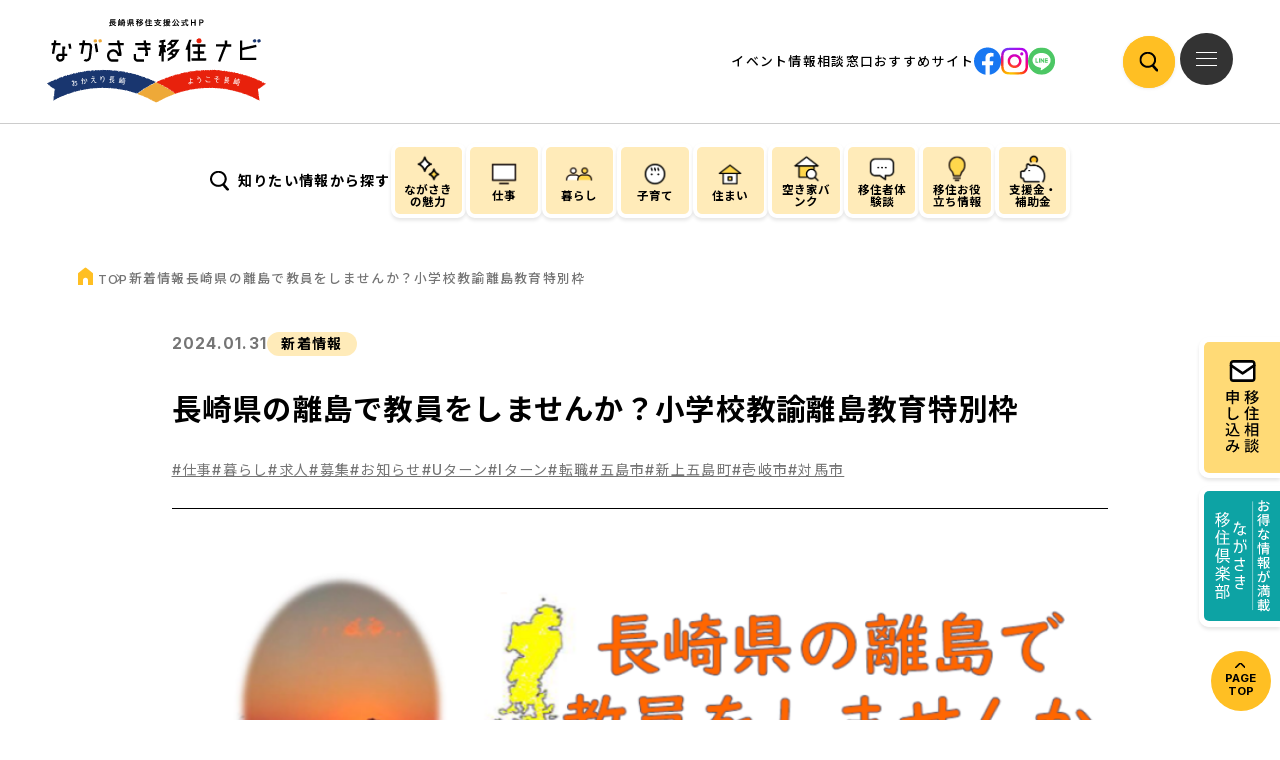

--- FILE ---
content_type: text/html; charset=UTF-8
request_url: https://nagasaki-iju.jp/news/news-828/
body_size: 7786
content:
<!DOCTYPE html>
<html lang="ja">


<head>
  <!-- Google Tag Manager -->
  <script>
    (function(w, d, s, l, i) {
      w[l] = w[l] || [];
      w[l].push({
        'gtm.start': new Date().getTime(),
        event: 'gtm.js'
      });
      var f = d.getElementsByTagName(s)[0],
        j = d.createElement(s),
        dl = l != 'dataLayer' ? '&l=' + l : '';
      j.async = true;
      j.src =
        'https://www.googletagmanager.com/gtm.js?id=' + i + dl;
      f.parentNode.insertBefore(j, f);
    })(window, document, 'script', 'dataLayer', 'GTM-5BDJPKG');
  </script>
  <!-- End Google Tag Manager -->
  <script type="application/ld+json">
    {
      "@context": "http://schema.org",
      "@type": "website",
      "name": "ながさき移住ナビ",
      "inLanguage": "jp", //ウェブサイトの言語
      "headline": "長崎県の離島で教員をしませんか？小学校教諭離島教育特別枠 | 新着情報 | 長崎県移住支援公式HP　「ながさき移住ナビ」 ",
      "description": "",
      "url": "https://nagasaki-iju.jp/news/news-828/",
      "publisher": {
        "@type": "Organization",
        "name": "ながさき移住ナビ",
        "logo": {
          "@type": "ImageObject",
          "url": "https://nagasaki-iju.jp/wordpress/wp-content/uploads/2023/11/長崎県の離島で教員をしませんか-1024x796.png"
        }
      }
    },
            "datePublished": 2023.05.19 16:35:00 ",
      "dateModified": 2024.01.31 11:47:02      </script>
  <!-- End ld+json -->

  <meta charset="utf-8">
  <meta http-equiv="X-UA-Compatible" content="IE=edge">
  <meta name="viewport" content="width=device-width, initial-scale=1, shrink-to-fit=no">
  <title>長崎県の離島で教員をしませんか？小学校教諭離島教育特別枠 | 新着情報 | 長崎県移住支援公式HP　「ながさき移住ナビ」 </title>
  <meta name="Description" content="">
  <meta property="og:type" content="website">
  <meta property="og:site_name" content="ながさき移住ナビ">
  <meta property="og:description" content="">
  <meta property="og:title" content="長崎県の離島で教員をしませんか？小学校教諭離島教育特別枠 | 新着情報 | 長崎県移住支援公式HP　「ながさき移住ナビ」 ">
  <meta name="keywords" content="">
  <meta property="og:url" content="https://nagasaki-iju.jp/wordpress/wp-content/uploads/2023/11/長崎県の離島で教員をしませんか-1024x796.png">
  <meta property="og:image" content="https://nagasaki-iju.jp/wordpress/wp-content/uploads/2023/11/長崎県の離島で教員をしませんか-1024x796.png">
  <meta property="og:locale" content="ja_JP">
  <meta name="twitter:card" content="summary_large_image">
  <meta name="twitter:url" content="https://nagasaki-iju.jp/news/news-828/">
  <meta name="twitter:title" content="長崎県の離島で教員をしませんか？小学校教諭離島教育特別枠 | 新着情報 | 長崎県移住支援公式HP　「ながさき移住ナビ」 ">
  <meta name="twitter:description" content="">
  <meta name="twitter:image" content="https://nagasaki-iju.jp/wordpress/wp-content/uploads/2023/11/長崎県の離島で教員をしませんか-1024x796.png">
    <link rel="shortcut icon" href="/favicon.ico">
  <link rel="preconnect" href="https://fonts.googleapis.com">
  <link rel="preconnect" href="https://fonts.gstatic.com" crossorigin>
  <link href="https://fonts.googleapis.com/css2?family=Inter:wght@500;700&family=Noto+Sans+JP:wght@400;500;700&display=swap" rel="stylesheet">
  <link rel="stylesheet" href="/assets/css/common.css?v=c540fabe02f67816522117e98121ab80">
  <link rel="stylesheet" href="/wordpress/wp-content/themes/cocoon-master/inc/css/front-style.css">
  <link rel="canonical" href="https://nagasaki-iju.jp/news/news-828/">
  <!-- Flexible Table block style -->
  <link rel="stylesheet" href="/wordpress/wp-content/plugins/flexible-table-block/build/style-index.css">
  <link rel="stylesheet" href="/wordpress/wp-content/plugins/flexible-table-block/build/index.css">
  <!--このページページstyle -->
  <link rel="stylesheet" href="/assets/css/article.css?v=c4043b885a096502419ae53ed75075f8"></head>

<body>
  <!-- Google Tag Manager (noscript) -->
  <noscript><iframe src="https://www.googletagmanager.com/ns.html?id=GTM-5BDJPKG" height="0" width="0" style="display:none;visibility:hidden"></iframe></noscript>
  <!-- End Google Tag Manager (noscript) -->
  <div class="root" id="root">

    <header class="header">
  <div class="header__inner">
    <div><a class="header__logo" href="/"><img src="/assets/images/common/logo.svg?v=dc74831734270b4529451996f71a6680" alt="長崎県移住支援公式HP ながさき移住ナビ" width="234" height="90" loading="lazy" decoding="async"></a></div>
    <nav class="header__nav only-pc" title="ナビゲーションメニュー">
      <ul class="nav-list">
        <li><a  href="/event">イベント情報</a></li><li><a  href="/question">相談窓口</a></li><li><a  href="https://nagasaki-iju.jp/#recommend_site">おすすめサイト</a></li>      </ul>
      <ul class="sns-list">
        <li> <a target="_blank" href="https://www.facebook.com/pages/category/Nonprofit-Organization/%E3%81%AA%E3%81%8C%E3%81%95%E3%81%8D%E7%A7%BB%E4%BD%8F%E3%82%B5%E3%83%9D%E3%83%BC%E3%83%88%E3%82%BB%E3%83%B3%E3%82%BF%E3%83%BC-235512936800091/"><img src="/assets/images/common/sns-fb.svg?v=4a22c3f051bbe4d674bed808c6cedee9" alt="Facebook" width="29" height="30" loading="lazy" decoding="async"></a></li>
        <li> <a target="_blank" href="https://www.instagram.com/nagasaki_iju_navi/"><img src="/assets/images/common/sns-insta.svg?v=68e6e6cb9ab541d3027fb103cd091a98" alt="Instagram" width="29" height="30" loading="lazy" decoding="async"></a></li>
        <li> <a target="_blank" href="https://line.me/R/ti/p/%40311yqhrn"><img src="/assets/images/common/sns-line.svg?v=4a544f03c9537a0558f5524410317b31" alt="Line" width="29" height="30" loading="lazy" decoding="async"></a></li>
      </ul>
      <ul class="btn-list">
        <li>
          <div class="search-wrap">
            <button class="search-icon search-open-trigger" type="submit" id="searchsubmit"></button>
            <div class="search-input-area">
              <form role="search" method="get" id="searchformHeader" action="https://nagasaki-iju.jp/">
                <input id="searchInputHeader" class="search-input" value="" name="s" id="s" type="text" placeholder="キーワードで検索">
                <button class="search-icon" id="iconSearchHeader"></button>
              </form>
            </div>
          </div>
        </li>
        <li>
          <button class="humb-icon pc-menu-open-trigger"><span> </span><span> </span><span></span></button>
        </li>
      </ul>
    </nav>
    <button class="humb-icon only-sp sp-menu-open-trigger"><span> </span><span> </span><span></span></button>
  </div>
</header>    <div class="menu-bg only-pc menu-close-trigger"></div>
<div class="menu" id="menu">
    <div class="menu--inner">
        <button class="humb-icon close only-pc menu-close-trigger"><span> </span><span> </span><span></span></button>
        <div class="search-box">
            <form role="search" method="get" id="searchformHeader" action="https://nagasaki-iju.jp/">
                <input id="searchInputHeader" class="search-input" value="" name="s" id="s" type="text" placeholder="キーワードで検索">
                <button class="search-icon" id="iconSearchHeader"></button>
            </form>
        </div>
        <ul class="category-list">
            <li>
            <a href="https://nagasaki-iju.jp/appeal/"><span class="icon miryoku">
                    <img src="https://nagasaki-iju.jp/wordpress/wp-content/uploads/2023/11/search-icon-miryoku.png" alt="" width="68" height="69" loading="lazy" decoding="async"></span>
                <p class="label">ながさきの魅力</p>
            </a>
        </li>
            <li>
            <a href="https://nagasaki-iju.jp/jobs/"><span class="icon miryoku">
                    <img src="https://nagasaki-iju.jp/wordpress/wp-content/uploads/2023/11/search-icon-shigoto.png" alt="" width="68" height="69" loading="lazy" decoding="async"></span>
                <p class="label">仕事</p>
            </a>
        </li>
            <li>
            <a href="https://nagasaki-iju.jp/life/"><span class="icon miryoku">
                    <img src="https://nagasaki-iju.jp/wordpress/wp-content/uploads/2023/11/search-icon-kurashi.png" alt="" width="68" height="69" loading="lazy" decoding="async"></span>
                <p class="label">暮らし</p>
            </a>
        </li>
            <li>
            <a href="https://nagasaki-iju.jp/life/parenting/"><span class="icon miryoku">
                    <img src="https://nagasaki-iju.jp/wordpress/wp-content/uploads/2023/11/search-icon-kosodate.png" alt="" width="68" height="69" loading="lazy" decoding="async"></span>
                <p class="label">子育て</p>
            </a>
        </li>
            <li>
            <a href="https://nagasaki-iju.jp/estate/"><span class="icon miryoku">
                    <img src="https://nagasaki-iju.jp/wordpress/wp-content/uploads/2023/12/search-icon-sumai.png" alt="" width="68" height="69" loading="lazy" decoding="async"></span>
                <p class="label">住まい</p>
            </a>
        </li>
            <li>
            <a href="https://nagasaki-iju.jp/estate/vacant_house/"><span class="icon miryoku">
                    <img src="https://nagasaki-iju.jp/wordpress/wp-content/uploads/2023/11/search-icon-akiya-1.png" alt="" width="68" height="69" loading="lazy" decoding="async"></span>
                <p class="label">空き家バンク</p>
            </a>
        </li>
            <li>
            <a href="/interview"><span class="icon miryoku">
                    <img src="https://nagasaki-iju.jp/wordpress/wp-content/uploads/2023/11/search-icon-taikendan.png" alt="" width="68" height="69" loading="lazy" decoding="async"></span>
                <p class="label">移住者体験談</p>
            </a>
        </li>
            <li>
            <a href="https://nagasaki-iju.jp/useful_info/"><span class="icon miryoku">
                    <img src="https://nagasaki-iju.jp/wordpress/wp-content/uploads/2023/11/search-icon-oyakudachi.png" alt="" width="68" height="69" loading="lazy" decoding="async"></span>
                <p class="label">移住お役立ち情報</p>
            </a>
        </li>
            <li>
            <a href="https://nagasaki-iju.jp/ijusienkin/"><span class="icon miryoku">
                    <img src="https://nagasaki-iju.jp/wordpress/wp-content/uploads/2023/11/search-icon-shienkin.png" alt="" width="68" height="69" loading="lazy" decoding="async"></span>
                <p class="label">支援金・補助金</p>
            </a>
        </li>
    </ul>        <div class="body">
            <ul class="link-list">
                <li> <a href="/event/">イベント情報</a></li>
                <li> <a href="/news/">新着情報</a></li>
                <li> <a href="/topics/">トピックス</a></li>
                <li> <a href="/topics/topics-2263-2/">東京窓口</a></li>
                <li> <a target="_blank" href="/remote/">リモートワーク支援特設サイト</a></li>
                <li> <a href="/links/">お役立ちリンク</a></li>
                <li> <a href="/privacy/">プライバシーポリシー</a></li>
                <li> <a href="/sitemap/">サイトマップ</a></li>
                <li> <a href="/accessibility/">ウェブアクセシビリティについて</a></li>
            </ul>
            <ul class="tab-link-list">
                <li> <a href="/useful_info/ijuclub/">
                        <picture>
                            <source srcset="/assets/images/common/menu-tab-tokuten.png?v=1e2b21126b4a937eb4d8a1f3a72c6309" media="(min-width:769px)" width="308" height="264">
                            <source srcset="/assets/images/common/menu-tab-tokuten-sp.png?v=4951977255ccd14116b27dced70f5ee6" width="458" height="371"><img src="/assets/images/common/menu-tab-tokuten-sp.png?v=4951977255ccd14116b27dced70f5ee6" alt="お得な特典が満載！ながさき移住倶楽部">
                        </picture>
                    </a></li>
                <li> <a href="/qaa">
                        <picture>
                            <source srcset="/assets/images/common/menu-tab-qa.png?v=565d70288fa448c7a61f007f0886246c" media="(min-width:769px)" width="308" height="264">
                            <source srcset="/assets/images/common/menu-tab-qa-sp.png?v=c911688786ed63c813f653486885ab28" width="460" height="371"><img src="/assets/images/common/menu-tab-qa-sp.png?v=c911688786ed63c813f653486885ab28" alt="Q&amp;A">
                        </picture>
                    </a></li>
                <li> <a target="_blank" href="https://business.form-mailer.jp/fms/e7aa68de189121">
                        <picture>
                            <source srcset="/assets/images/common/menu-tab-ijyuusoudan.png?v=90fde7ed91f11861cc20cff108cfa181" media="(min-width:769px)" width="308" height="264">
                            <source srcset="/assets/images/common/menu-tab-ijyuusoudan-sp.png?v=d0ead3c2062c2d607ac98f01e6e91965" width="458" height="371"><img src="/assets/images/common/menu-tab-ijyuusoudan-sp.png?v=d0ead3c2062c2d607ac98f01e6e91965" alt="移住相談申し込み">
                        </picture>
                    </a></li>
            </ul>
        </div>
    </div>
</div>

<main>
  <div class="header__search">
    <div class="search-txt-wrap">
      <p class="search-txt">知りたい情報から探す</p>
    </div>
    <ul class="category-list">
            <li>
            <a href="https://nagasaki-iju.jp/appeal/"><span class="icon miryoku">
                    <img src="https://nagasaki-iju.jp/wordpress/wp-content/uploads/2023/11/search-icon-miryoku.png" alt="" width="68" height="69" loading="lazy" decoding="async"></span>
                <p class="label">ながさきの魅力</p>
            </a>
        </li>
            <li>
            <a href="https://nagasaki-iju.jp/jobs/"><span class="icon miryoku">
                    <img src="https://nagasaki-iju.jp/wordpress/wp-content/uploads/2023/11/search-icon-shigoto.png" alt="" width="68" height="69" loading="lazy" decoding="async"></span>
                <p class="label">仕事</p>
            </a>
        </li>
            <li>
            <a href="https://nagasaki-iju.jp/life/"><span class="icon miryoku">
                    <img src="https://nagasaki-iju.jp/wordpress/wp-content/uploads/2023/11/search-icon-kurashi.png" alt="" width="68" height="69" loading="lazy" decoding="async"></span>
                <p class="label">暮らし</p>
            </a>
        </li>
            <li>
            <a href="https://nagasaki-iju.jp/life/parenting/"><span class="icon miryoku">
                    <img src="https://nagasaki-iju.jp/wordpress/wp-content/uploads/2023/11/search-icon-kosodate.png" alt="" width="68" height="69" loading="lazy" decoding="async"></span>
                <p class="label">子育て</p>
            </a>
        </li>
            <li>
            <a href="https://nagasaki-iju.jp/estate/"><span class="icon miryoku">
                    <img src="https://nagasaki-iju.jp/wordpress/wp-content/uploads/2023/12/search-icon-sumai.png" alt="" width="68" height="69" loading="lazy" decoding="async"></span>
                <p class="label">住まい</p>
            </a>
        </li>
            <li>
            <a href="https://nagasaki-iju.jp/estate/vacant_house/"><span class="icon miryoku">
                    <img src="https://nagasaki-iju.jp/wordpress/wp-content/uploads/2023/11/search-icon-akiya-1.png" alt="" width="68" height="69" loading="lazy" decoding="async"></span>
                <p class="label">空き家バンク</p>
            </a>
        </li>
            <li>
            <a href="/interview"><span class="icon miryoku">
                    <img src="https://nagasaki-iju.jp/wordpress/wp-content/uploads/2023/11/search-icon-taikendan.png" alt="" width="68" height="69" loading="lazy" decoding="async"></span>
                <p class="label">移住者体験談</p>
            </a>
        </li>
            <li>
            <a href="https://nagasaki-iju.jp/useful_info/"><span class="icon miryoku">
                    <img src="https://nagasaki-iju.jp/wordpress/wp-content/uploads/2023/11/search-icon-oyakudachi.png" alt="" width="68" height="69" loading="lazy" decoding="async"></span>
                <p class="label">移住お役立ち情報</p>
            </a>
        </li>
            <li>
            <a href="https://nagasaki-iju.jp/ijusienkin/"><span class="icon miryoku">
                    <img src="https://nagasaki-iju.jp/wordpress/wp-content/uploads/2023/11/search-icon-shienkin.png" alt="" width="68" height="69" loading="lazy" decoding="async"></span>
                <p class="label">支援金・補助金</p>
            </a>
        </li>
    </ul>  </div>

  <div class="second-header">
    <div class="ctt-box">
      <ul class="breadcrumb">
        <li> <a href="/">TOP </a></li>
        <li> <a href="/news">新着情報</a></li>
        <li>長崎県の離島で教員をしませんか？小学校教諭離島教育特別枠</li>
      </ul>
    </div>
  </div>

  <div class="article">
    <div class="article__head">

      <div class="date-wrap">
        <p class="date">2024.01.31</p>        <div class="tag">新着情報</div>
      </div>

      <h1>長崎県の離島で教員をしませんか？小学校教諭離島教育特別枠</h1>

      <!-- キーワード -->
      <ul class="hashtags">
                        <li class="post-kw"><a href="/news/?kw=仕事">#仕事</a></li>                    <li class="post-kw"><a href="/news/?kw=暮らし">#暮らし</a></li>                    <li class="post-kw"><a href="/news/?kw=求人">#求人</a></li>                    <li class="post-kw"><a href="/news/?kw=募集">#募集</a></li>                    <li class="post-kw"><a href="/news/?kw=お知らせ">#お知らせ</a></li>                    <li class="post-kw"><a href="/news/?kw=Uターン">#Uターン</a></li>                    <li class="post-kw"><a href="/news/?kw=Iターン">#Iターン</a></li>                    <li class="post-kw"><a href="/news/?kw=転職">#転職</a></li>                                    <li class="address-kw"><a href="/news/?address_kw=gotoucyo">#五島市</a></li>                    <li class="address-kw"><a href="/news/?address_kw=shinkamigotoucyo">#新上五島町</a></li>                    <li class="address-kw"><a href="/news/?address_kw=ikishi">#壱岐市</a></li>                    <li class="address-kw"><a href="/news/?address_kw=tsushimashi">#対馬市</a></li>            </ul>    </div>

    <div class="article__body">
      <div class="lazyblock-oneimg-2kiwTg wp-block-lazyblock-oneimg"><style>
    .custom-width-img {
        display: block;
        box-sizing: border-box;
        margin: auto !important;
    }
</style>
<figure class='custom-width-img' style='width:'><img class='cs-one-image' alt='長崎県の離島で教員をしませんか' style='border-radius:20px;' src=https://nagasaki-iju.jp/wordpress/wp-content/uploads/2023/11/長崎県の離島で教員をしませんか.png></figure></div>


<p>小学校の教諭を対象とした離島教育特別枠についてのご案内です。</p>



<h2 class="wp-block-heading">概要</h2>



<ul>
<li>採用から10年連続して、同一離島に勤務できる方が対象</li>



<li>採用予定は４名</li>



<li>小学校教諭一般受験との併願が可能</li>



<li>令和６年度の対象地区は、対馬市・壱岐市・五島市・新上五島町です。</li>
</ul>



<p><strong><span class="bold">長崎県の離島の子どもたちがあなたを待っています</span></strong></p>



<h2 class="wp-block-heading"><strong>問い合わせ先</strong></h2>



<p>詳しくは以下へお問い合わせください。</p>



<p>長崎県教育庁義務教育課小学校人事班</p>



<p>電話番号<a href="tel:0958943376">095-894-3376</a></p>


<div class="lazyblock-files-2e7EpY wp-block-lazyblock-files">
        <div class="btn-area">        <a target="_blank" class="btn pdf outline _cs_file" href="https://nagasaki-iju.jp/wordpress/wp-content/uploads/2023/11/ふるさと回帰フェア2023.pdf">
            <span class="inner">令和6年度　長崎県 小学校教諭　離島教育特別枠について（ＰＤＦ）</span><span class="arrow-icon"></span>
        </a>
        </div></div>

<div class="lazyblock-btncustom-BgC3Q wp-block-lazyblock-btncustom"><style>
    .cs-no-link-btn {
        background-color: #f1f1f1 !important;
        border-radius: 50px !important;
    }
</style>
<div class="btn-area cs-btncustom">
            <a rel="noopener" class="btn bg-yellow outer" href="https://www.pref.nagasaki.jp/bunrui/kenseijoho/shokuinsaiyo/kyoshokuinsaiyo/siken/" target="_blank">
            <span class="inner">長崎県公立学校教員採用選考試験（長崎県教育庁）</span>
            <span class="arrow-icon"></span>
        </a>
    </div></div>

<div class="lazyblock-btncustom-Z208Lc9 wp-block-lazyblock-btncustom"><style>
    .cs-no-link-btn {
        background-color: #f1f1f1 !important;
        border-radius: 50px !important;
    }
</style>
<div class="btn-area cs-btncustom">
            <a class="btn bg-yellow " href="https://nagasaki-iju.jp/appeal/goto_city/" >
            <span class="inner">五島市の魅力</span>
            <span class="arrow-icon"></span>
        </a>
            <a class="btn bg-yellow " href="https://nagasaki-iju.jp/appeal/shinkamigoto_town/" >
            <span class="inner">新上五島町の魅力</span>
            <span class="arrow-icon"></span>
        </a>
    </div></div>

<div class="lazyblock-btncustom-10mqcc wp-block-lazyblock-btncustom"><style>
    .cs-no-link-btn {
        background-color: #f1f1f1 !important;
        border-radius: 50px !important;
    }
</style>
<div class="btn-area cs-btncustom">
            <a class="btn bg-yellow " href="https://nagasaki-iju.jp/appeal/iki_city/" >
            <span class="inner">壱岐市の魅力</span>
            <span class="arrow-icon"></span>
        </a>
            <a class="btn bg-yellow " href="https://nagasaki-iju.jp/appeal/tsushima_city/" >
            <span class="inner">対馬市の魅力</span>
            <span class="arrow-icon"></span>
        </a>
    </div></div>

<div class="lazyblock-btncustom-1ooRCG wp-block-lazyblock-btncustom"><style>
    .cs-no-link-btn {
        background-color: #f1f1f1 !important;
        border-radius: 50px !important;
    }
</style>
<div class="btn-area cs-btncustom">
            <a class="btn bg-yellow " href="https://nagasaki-iju.jp/appeal/" >
            <span class="inner">ながさきの魅力</span>
            <span class="arrow-icon"></span>
        </a>
    </div></div>

<div class="lazyblock-btncustom-Z22dz90 wp-block-lazyblock-btncustom"><style>
    .cs-no-link-btn {
        background-color: #f1f1f1 !important;
        border-radius: 50px !important;
    }
</style>
<div class="btn-area cs-btncustom">
            <a class="btn bg-yellow " href="https://nagasaki-iju.jp/life/parenting/" >
            <span class="inner">みんなで子育てするけん長崎　子育て・教育情報</span>
            <span class="arrow-icon"></span>
        </a>
    </div></div>

<div class="lazyblock-backbtn-1tMPd0 wp-block-lazyblock-backbtn">

<div class="fuki-ttl">
    <a class="btn bg-yellow return" href="https://nagasaki-iju.jp/news/"><span class="inner">一覧に戻る</span><span class="arrow-icon"></span></a>
</div></div>    </div>
  </div>
  <link rel="stylesheet" href="/wordpress/wp-content/themes/cocoon-master/inc/css/custom.css">


<ul class="side-tags-2">
  <li><a href="https://business.form-mailer.jp/fms/e7aa68de189121" target="_blank">
      <picture>
        <source srcset="/assets/images/common/tab-ijyuusoudan.svg?v=1c3a86a0266a6fd7240b9dda723c36f6" media="(min-width:769px)" width="80" height="138">
        <source srcset="/assets/images/common/tab-ijyuusoudan-sp2.png" width="328" height="126"><img src="/assets/images/common/tab-ijyuusoudan-sp2.png" alt="">
      </picture></a></li>
  <li><a href="/useful_info/ijuclub/">
      <picture>
        <source srcset="/assets/images/common/tab-tokuten.svg?v=fc88a5d7b4b34be122e11523a631a0c8" media="(min-width:769px)" width="80" height="138">
        <source srcset="/assets/images/common/tab-tokuten-sp.png?v=2175f05cdbbd02976e7e40d2950a8e41" width="328" height="126"><img src="/assets/images/common/tab-tokuten-sp.png?v=2175f05cdbbd02976e7e40d2950a8e41" alt="">
      </picture></a></li>
  <!-- <li><a href="/qaa/">
      <picture>
        <source srcset="/assets/images/common/tab-qa.svg?v=e07cb3754451204d9a5963e9ba80be32" media="(min-width:769px)" width="80" height="138">
        <source srcset="/assets/images/common/tab-qa-sp.png?v=428831f291ce0a809d2d6ace9f83ce14" width="226" height="126"><img src="/assets/images/common/tab-qa-sp.png?v=428831f291ce0a809d2d6ace9f83ce14" alt="">
      </picture></a></li> -->
</ul></main>

<footer class="footer">
    <div class="footer__category">
        <div class="footer__category--inner">
            <ul class="category-list">
            <li>
            <a href="https://nagasaki-iju.jp/appeal/"><span class="icon miryoku">
                    <img src="https://nagasaki-iju.jp/wordpress/wp-content/uploads/2023/11/search-icon-miryoku.png" alt="" width="68" height="69" loading="lazy" decoding="async"></span>
                <p class="label">ながさきの魅力</p>
            </a>
        </li>
            <li>
            <a href="https://nagasaki-iju.jp/jobs/"><span class="icon miryoku">
                    <img src="https://nagasaki-iju.jp/wordpress/wp-content/uploads/2023/11/search-icon-shigoto.png" alt="" width="68" height="69" loading="lazy" decoding="async"></span>
                <p class="label">仕事</p>
            </a>
        </li>
            <li>
            <a href="https://nagasaki-iju.jp/life/"><span class="icon miryoku">
                    <img src="https://nagasaki-iju.jp/wordpress/wp-content/uploads/2023/11/search-icon-kurashi.png" alt="" width="68" height="69" loading="lazy" decoding="async"></span>
                <p class="label">暮らし</p>
            </a>
        </li>
            <li>
            <a href="https://nagasaki-iju.jp/life/parenting/"><span class="icon miryoku">
                    <img src="https://nagasaki-iju.jp/wordpress/wp-content/uploads/2023/11/search-icon-kosodate.png" alt="" width="68" height="69" loading="lazy" decoding="async"></span>
                <p class="label">子育て</p>
            </a>
        </li>
            <li>
            <a href="https://nagasaki-iju.jp/estate/"><span class="icon miryoku">
                    <img src="https://nagasaki-iju.jp/wordpress/wp-content/uploads/2023/12/search-icon-sumai.png" alt="" width="68" height="69" loading="lazy" decoding="async"></span>
                <p class="label">住まい</p>
            </a>
        </li>
            <li>
            <a href="https://nagasaki-iju.jp/estate/vacant_house/"><span class="icon miryoku">
                    <img src="https://nagasaki-iju.jp/wordpress/wp-content/uploads/2023/11/search-icon-akiya-1.png" alt="" width="68" height="69" loading="lazy" decoding="async"></span>
                <p class="label">空き家バンク</p>
            </a>
        </li>
            <li>
            <a href="/interview"><span class="icon miryoku">
                    <img src="https://nagasaki-iju.jp/wordpress/wp-content/uploads/2023/11/search-icon-taikendan.png" alt="" width="68" height="69" loading="lazy" decoding="async"></span>
                <p class="label">移住者体験談</p>
            </a>
        </li>
            <li>
            <a href="https://nagasaki-iju.jp/useful_info/"><span class="icon miryoku">
                    <img src="https://nagasaki-iju.jp/wordpress/wp-content/uploads/2023/11/search-icon-oyakudachi.png" alt="" width="68" height="69" loading="lazy" decoding="async"></span>
                <p class="label">移住お役立ち情報</p>
            </a>
        </li>
            <li>
            <a href="https://nagasaki-iju.jp/ijusienkin/"><span class="icon miryoku">
                    <img src="https://nagasaki-iju.jp/wordpress/wp-content/uploads/2023/11/search-icon-shienkin.png" alt="" width="68" height="69" loading="lazy" decoding="async"></span>
                <p class="label">支援金・補助金</p>
            </a>
        </li>
    </ul>        </div>
    </div>
    <div class="footer__top">
        <div class="footer__top--inner">
            <div class="head">
                <div class="head__left"> <a class="logo" href="/"><img src="/assets/images/common/footer-logo.svg?v=718c6bf5f27298a88667bfccbe5e4f1b" alt="ながさき移住サポートセンター" width="421" height="37" loading="lazy" decoding="async"></a>
                    <ul class="sns-list">
                        <li> <a target="_blank" href="https://www.facebook.com/pages/category/Nonprofit-Organization/%E3%81%AA%E3%81%8C%E3%81%95%E3%81%8D%E7%A7%BB%E4%BD%8F%E3%82%B5%E3%83%9D%E3%83%BC%E3%83%88%E3%82%BB%E3%83%B3%E3%82%BF%E3%83%BC-235512936800091/"><img src="/assets/images/common/sns-fb.svg?v=4a22c3f051bbe4d674bed808c6cedee9" alt="Facebook" width="29" height="30" loading="lazy" decoding="async"></a></li>
                        <li> <a target="_blank" href="https://www.instagram.com/nagasaki_iju_navi/"><img src="/assets/images/common/sns-insta.svg?v=68e6e6cb9ab541d3027fb103cd091a98" alt="Instagram" width="29" height="30" loading="lazy" decoding="async"></a></li>
                        <li> <a target="_blank" href="https://line.me/R/ti/p/%40311yqhrn"><img src="/assets/images/common/sns-line.svg?v=4a544f03c9537a0558f5524410317b31" alt="Line" width="29" height="30" loading="lazy" decoding="async"></a></li>
                    </ul>
                </div><a class="to-top" href="#root">PAGE <br>TOP</a>
            </div>
            <div class="desc">
                                    <div class="desc__item">
                        <div class="label">長崎本部</div>
                        <dl>
                            <dt>住所</dt>
                            <dd>〒850-8570<br />
長崎市尾上町3-1<br />
長崎県庁舎内4階</dd>
                        </dl>
                        <dl>
                            <dt>TEL</dt>
                            <dd><a href="tel:0958943581">095-894-3581</a>（直通）<br />
<a href="tel:0958241111">095-824-1111</a>（内線3581から3583）<br />
9時から17時（月曜日から金曜日）<br />
※祝祭日、12/29～1/3を除く。</dd>                        </dl>
                    </div>
                    <div class="desc__item">
                        <div class="label">東京窓口</div>
                        <dl>
                            <dt>住所</dt>
                            <dd>〒100-0006<br />
東京都千代田区有楽町2-10-1<br />
東京交通会館8階<br />
（ふるさと回帰支援センター内）</dd>
                        </dl>
                        <dl>
                            <dt>TEL</dt>
                            <dd><a href="tel:08077353852">080-7735-3852</a>（直通）<br />
<a href="tel:0362734401">03-6273-4401</a>（代表）<br />
10時から18時（月曜休館）<br />
※祝祭日、8/11～8/17、<br />
　12/28～1/3を除く。</dd>                        </dl>
                    </div>
                                <div class="desc__item">
                    <p class="bold">移住のご相談について</p>
                    <p>「長崎に帰りたいけれど、仕事は？住まいは？どうなんだろう？」「海の近くで暮らしたい！どこが私にあっているのかな？」等、長崎県へのUIターンをお考えの方、上記の相談窓口へ直接ご連絡いただくか、または移住相談お申し込みフォームよりお気軽にご相談ください。長崎への移住のお悩み、気になることなど何でもご相談ください！</p><a target="_blank" class="btn txt-center w-100-par icon-letter" href="https://business.form-mailer.jp/fms/e7aa68de189121">移住相談申し込み</a>
                    <br>
                    <p>東京の有楽町駅すぐには、長崎県への移住を検討されている方向けの東京窓口を設置しています。長崎県の全ての市町について、ご案内することができますので、お気軽にご相談ください。</p><a target="_blank" class="btn txt-center w-100-par" href="https://nagasaki-iju.jp/topics/topics-2263-2/">東京窓口はこちら！</a>
                </div>
            </div>
            <nav class="nav only-pc" title="フッターナビゲーション">
                <ul>
                    <li> <a  href="/event">イベント情報</a></li><li> <a  href="/news">新着情報</a></li><li> <a  href="/topics">トピックス</a></li><li> <a target="_blank" href="/remote">ワーケーション・リモートワーク</a></li><li> <a  href="/links">お役立ちリンク</a></li>                </ul>
            </nav>
        </div>
    </div>
    <div class="footer__bottom">
        <div class="footer__bottom--inner">
            <ul class="privacy-list">
                <li> <a href="/privacy/">プライバシーポリシー</a></li>
                <li> <a href="/sitemap/">サイトマップ</a></li>
                <li> <a href="/accessibility">ウェブアクセシビリティについて</a></li>
            </ul>
            <p class="copy">&copy; Support Center for Prospective Nagasaki Residents 2020</p>
        </div>
    </div>
</footer>
</div>
<script src="/assets/js/vendor.js?v=35b75c2d36a62be8734190242ed4c371" defer></script>
<script src="/assets/js/runtime.js?v=f8fdd98dc6f673fe5059328ab782cb59" defer></script>
<script src="/assets/js/bundle.js?v=8e3f6016c1a0be1f2cc8351904ed0d5a" defer></script>
<script src="/cms_assets/js/common.js"></script>
<script src="/wordpress/wp-content/themes/cocoon-master/inc/js/header_search.js" defer></script>

</body>

</html>
<!-- Dynamic page generated in 0.937 seconds. -->
<!-- Cached page generated by WP-Super-Cache on 2026-02-01 02:03:36 -->

<!-- super cache -->

--- FILE ---
content_type: text/css
request_url: https://nagasaki-iju.jp/assets/css/common.css?v=c540fabe02f67816522117e98121ab80
body_size: 8417
content:
@charset "utf-8";:root{--vw:10px;--vh:10px}html,body,div,span,applet,object,iframe,h1,h2,h3,h4,h5,h6,p,blockquote,pre,a,abbr,acronym,address,big,cite,code,del,dfn,em,img,ins,kbd,q,s,samp,small,strike,strong,sub,sup,tt,var,dl,dt,dd,ol,ul,li,fieldset,form,label,legend,table,caption,tbody,tfoot,thead,tr,th,td{margin:0;padding:0;border:0;outline:0;vertical-align:baseline;box-sizing:border-box}ol,ul{list-style:none}table{border-collapse:separate;border-spacing:0;vertical-align:middle}caption,th,td{text-align:left;font-weight:400;vertical-align:middle}img{vertical-align:middle}h1,h2,h3,h4,h5,h6,div,p,ul,ol,li,dl,dt,dd,img,nav{margin:0;padding:0}h1,h2,h3,h4,h5,h6{line-height:1}.clearfix:after{content:"";display:block;clear:both}main{display:block}figure{display:block;margin:0;padding:0}img{width:100%;height:auto}input,button,select,textarea{-webkit-appearance:none;appearance:none;background:0 0;border:0;border-radius:0;font:inherit}textarea{resize:vertical}input[type=checkbox],input[type=radio]{display:none}input[type=submit],input[type=button],label,button,select{cursor:pointer}select::-ms-expand{display:none}@media (hover:hover){.link__alpha{cursor:pointer;transition:opacity .3s ease;will-change:opacity}.link__alpha:hover{opacity:.6}.link__color{cursor:pointer;transition:color .3s ease;will-change:color}.link__color:hover{color:#fff}.link__text{cursor:pointer;position:relative}.link__text:before{content:"";display:block;height:1px;width:100%;background-color:currentColor;position:absolute;left:0;bottom:0;transform-origin:right center;transform:scale(0,1);transition:transform .3s ease;will-change:transform}.link__text:hover:before{transform-origin:left center;transform:scale(1,1)}.link__line{padding-bottom:.25em;background:linear-gradient(currentColor,currentColor)0 100%/0 1px no-repeat;transition:background .3s ease;will-change:background}.link__line:hover{background-size:100% 1px}.link__fill{position:relative;cursor:pointer;display:flex;justify-content:center;align-items:center}.link__fill span{position:relative}.link__fill:before{content:"";display:block;width:100%;height:100%;position:absolute;left:0;top:0;background-color:#000;transform-origin:right center;transform:scale(0,1);transition:transform .3s ease;will-change:transform}.link__fill:hover:before{transform-origin:left center;transform:scale(1,1)}.link__zoom figure{overflow:hidden}.link__zoom img{transition:transform .4s ease;will-change:transform}.link__zoom:hover img{transform:scale(1.2)}}@media (min-width:1367px),print{.only-sp{display:none!important}html{font-size:1rem}:target{scroll-margin-block:150px}a{transition:opacity .3s ease;will-change:opacity}a:hover{opacity:.7}.ctt-box{width:98%;max-width:1200px;margin:0 auto}.ctt-box.tow-col{display:flex;justify-content:space-between}.article-body{max-width:1000px;width:90%;margin:0 auto}.sns-list{display:flex;width:153px;align-items:center;gap:25px}.sns-list li{width:29px}.search-icon{width:56px;height:56px;border-radius:50%;background-color:#ffbf23;position:relative}.search-icon:after{content:"";width:21px;height:22px;background:url(../images/common/icon-search.svg?v1be173a49ebcad2a050ea30ed0be5df2)no-repeat center center/contain;position:absolute;top:50%;left:50%;transform:translate(-50%,-50%)}.humb-icon{width:56px;height:56px;background-color:#333;border-radius:50%;position:relative}.humb-icon span{width:22px;height:2px;background:#fff;position:absolute;left:0;right:0;margin:auto}.humb-icon span:nth-of-type(1){top:20px}.humb-icon span:nth-of-type(2){top:0;bottom:0}.humb-icon span:nth-of-type(3){bottom:20px}.humb-icon.close span:nth-of-type(1){transform:rotate(45deg);top:0;bottom:0}.humb-icon.close span:nth-of-type(2){display:none}.humb-icon.close span:nth-of-type(3){transform:rotate(-45deg);top:0;bottom:0}.category-list{display:flex;justify-content:center;align-items:flex-start;gap:20px}.category-list li a{display:flex;width:80px;height:80px;padding:0 5px;flex-direction:column;justify-content:center;align-items:center;gap:2px;border-radius:10px;border:4px solid #fff;background:#ffebb9;box-shadow:0 3px 4px 0 rgba(0,0,0,.1);transition:all .3s ease}.category-list li a .icon{width:34px;height:34px;display:block}.category-list li a .label{color:#000;text-align:center;font-size:.75rem;font-style:normal;font-weight:700;line-height:110%}.category-list li a:hover{transform:translateY(-10px);opacity:1}.btn{padding:16px 10px;background-color:#ffbf23;border-radius:100px;font-weight:700;line-height:normal;letter-spacing:.8px;display:block;position:relative}.btn:after{content:"";width:40px;height:40px;background:url(../images/common/icon-arrow-circle.svg?vdbb6590d93365ca456e3f56dad24ccd8)no-repeat center center/contain;position:absolute;top:0;right:10px;bottom:0;margin:auto}.btn.w-100-par{width:100%}.btn.txt-center{text-align:center}.btn.icon-letter:before{content:"";width:29px;height:24px;background:url(../images/common/icon-letter.svg?v8676789fb98e3376b01197de957b130e)no-repeat center center/contain;position:absolute;top:0;left:15px;bottom:0;margin:auto}.outer-link:after{content:"";width:14px;height:14px;background:url(../images/common/icon-outer-link-black.svg?vd6f2aea829542426e888b65c2ad79a91)no-repeat center center;display:inline-block;margin-left:5px}.accordion__inner a[target=_blank]:after,.has-fixed-layout a[target=_blank]:after,.wp-block-lazyblock-multilinkbtn a[target=_blank]:after,.table-block__body a[target=_blank]:after,.article p a:not(.link)[target=_blank]:after,.focus-list__item--right a[target=_blank]:after{content:"";width:14px;height:15px;background:url(../images/common/icon-outer-link-gray.svg?v8460870dc247673dbec0714bec3a3324)no-repeat center center/contain;display:inline-block;margin-left:5px;translate:0 1px}.sec-ttl .en{color:#e8210c;font-size:.875rem;font-weight:700;letter-spacing:1.4px;display:block}.sec-ttl .en.black{color:#000}.sec-ttl .ja{color:#000;font-size:2rem;font-style:normal;font-weight:700;letter-spacing:1.6px;display:block;margin-top:20px}.sec-ttl-head{display:flex;justify-content:space-between;align-items:center}.arrow-link{display:flex;align-items:center;gap:20px;font-weight:700;letter-spacing:.8px}.arrow-link:after{content:"";width:50px;height:50px;background:url(../images/common/icon-arrow-circle.svg?vdbb6590d93365ca456e3f56dad24ccd8)no-repeat center center/contain;display:inline-block}.dot-list li{position:relative;padding-left:1em;font-size:.875rem;font-weight:500;line-height:1.28;letter-spacing:.7px}.dot-list li span{text-decoration-line:underline}.dot-list li:before{content:"・";position:absolute;top:0;left:0}.dot-list li:nth-of-type(n+2){margin-top:8px}.second-header{padding:30px 0 40px}.second-header .sec-ttl{margin-top:30px}.breadcrumb{display:flex;align-items:center;gap:20px}.breadcrumb li{color:#757575;font-size:.875rem;font-weight:500;letter-spacing:.7px;position:relative;line-height:2}.breadcrumb li:nth-of-type(n+2):before{content:"";width:5px;height:5px;border-right:2px #757575 solid;border-bottom:2px #757575 solid;position:absolute;top:0;bottom:0;margin:auto;left:-15px;transform:rotate(-45deg)}.breadcrumb li:first-child:before{content:"";width:16px;height:19px;background:url(../images/common/icon-home.svg?v89e293b4cb6e433c8df2e6c1f409eab7)no-repeat center center/contain;display:inline-block;transform:translateY(2px)}.pager{margin-top:50px;display:flex;align-items:center;justify-content:center;gap:24px}.pager li{padding:0!important;margin:0!important}.pager li a{width:52px;height:52px;background-color:#fff;border-radius:50%;display:block;display:flex;align-items:center;justify-content:center;font-size:1.1875rem;font-weight:700;line-height:1;letter-spacing:.96px;position:relative;text-decoration:none!important}.pager li a.prev,.pager li a.next{background-color:#333}.pager li a.prev:before,.pager li a.next:before{content:"";width:10px;height:10px;border-left:2px #fff solid;border-bottom:2px #fff solid;position:absolute;top:0;bottom:0;left:0;right:0;margin:auto}.pager li a.prev:before{transform:rotate(45deg)}.pager li a.next:before{transform:rotate(-135deg)}.pager li a.skip{background-color:transparent}.pager li a.active{background-color:#333;color:#fff;pointer-events:none}.pager li:before{content:none!important}.qa-not-found{padding:50px 0;border-radius:10px;background:#fff;box-shadow:0 4px 4px 0 rgba(0,0,0,.1);display:flex;flex-direction:column;align-items:center;margin-top:50px}.qa-not-found .icon{width:104px;margin:0 auto 40px}.qa-not-found p{font-size:1.125rem;font-weight:700;letter-spacing:.9px}.qa-not-found p.large{font-size:32px}.qa-not-found .arrow-link{margin-top:40px}.side-tags{width:86px;height:480px;position:fixed;bottom:100px;right:0;margin:auto;z-index:100}.side-tags li a{display:block;width:100%;height:150px;border-radius:11px 0 0 11px;border:6px #fff solid;border-right:none;box-shadow:0 3px 4px 0 rgba(0,0,0,.1)}.side-tags li a img{width:100%;height:100%;-o-object-fit:cover;object-fit:cover;border-radius:5px 0 0 5px;overflow:hidden}.side-tags li a:hover{opacity:1}.side-tags li a:after{content:none}.side-tags li:nth-of-type(n+2){margin-top:8px}}@media (min-width:769px) and (max-width:1366px){.only-sp{display:none!important}html{font-size:1.2vw}:target{scroll-margin-block:11vw}a{transition:opacity .3s ease;will-change:opacity}a:hover{opacity:.7}.ctt-box{width:98%;max-width:87.8vw;margin:0 auto}.ctt-box.tow-col{display:flex;justify-content:space-between}.article-body{max-width:73.2vw;width:90%;margin:0 auto}.sns-list{display:flex;width:11.2vw;align-items:center;gap:1.8vw}.sns-list li{width:2.1vw}.search-icon{width:4.1vw;height:4.1vw;border-radius:50%;background-color:#ffbf23;position:relative}.search-icon:after{content:"";width:1.5vw;height:1.6vw;background:url(../images/common/icon-search.svg?v1be173a49ebcad2a050ea30ed0be5df2)no-repeat center center/contain;position:absolute;top:50%;left:50%;transform:translate(-50%,-50%)}.humb-icon{width:4.1vw;height:4.1vw;background-color:#333;border-radius:50%;position:relative}.humb-icon span{width:1.6vw;height:.1vw;background:#fff;position:absolute;left:0;right:0;margin:auto}.humb-icon span:nth-of-type(1){top:1.5vw}.humb-icon span:nth-of-type(2){top:0;bottom:0}.humb-icon span:nth-of-type(3){bottom:1.5vw}.humb-icon.close span:nth-of-type(1){transform:rotate(45deg);top:0;bottom:0}.humb-icon.close span:nth-of-type(2){display:none}.humb-icon.close span:nth-of-type(3){transform:rotate(-45deg);top:0;bottom:0}.category-list{display:flex;justify-content:center;align-items:flex-start;gap:1.5vw}.category-list li a{display:flex;width:5.9vw;height:5.9vw;padding:0 .4vw;flex-direction:column;justify-content:center;align-items:center;gap:.1vw;border-radius:.7vw;border:.3vw solid #fff;background:#ffebb9;box-shadow:0 .2vw .3vw 0 rgba(0,0,0,.1);transition:all .3s ease}.category-list li a .icon{width:2.5vw;height:2.5vw;display:block}.category-list li a .label{color:#000;text-align:center;font-size:.9vw;font-style:normal;font-weight:700;line-height:110%}.category-list li a:hover{transform:translateY(-.7vw);opacity:1}.btn{padding:1.2vw .7vw;background-color:#ffbf23;border-radius:7.3vw;font-weight:700;line-height:normal;letter-spacing:.1vw;display:block;position:relative}.btn:after{content:"";width:2.9vw;height:2.9vw;background:url(../images/common/icon-arrow-circle.svg?vdbb6590d93365ca456e3f56dad24ccd8)no-repeat center center/contain;position:absolute;top:0;right:.7vw;bottom:0;margin:auto}.btn.w-100-par{width:100%}.btn.txt-center{text-align:center}.btn.icon-letter:before{content:"";width:2.1vw;height:1.8vw;background:url(../images/common/icon-letter.svg?v8676789fb98e3376b01197de957b130e)no-repeat center center/contain;position:absolute;top:0;left:1.1vw;bottom:0;margin:auto}.outer-link:after{content:"";width:1vw;height:1vw;background:url(../images/common/icon-outer-link-black.svg?vd6f2aea829542426e888b65c2ad79a91)no-repeat center center;display:inline-block;margin-left:.4vw}.accordion__inner a[target=_blank]:after,.has-fixed-layout a[target=_blank]:after,.wp-block-lazyblock-multilinkbtn a[target=_blank]:after,.table-block__body a[target=_blank]:after,.article p a:not(.link)[target=_blank]:after,.focus-list__item--right a[target=_blank]:after{content:"";width:1vw;height:1.1vw;background:url(../images/common/icon-outer-link-gray.svg?v8460870dc247673dbec0714bec3a3324)no-repeat center center/contain;display:inline-block;margin-left:.4vw;translate:0 1px}.sec-ttl .en{color:#e8210c;font-size:1vw;font-weight:700;letter-spacing:.1vw;display:block}.sec-ttl .en.black{color:#000}.sec-ttl .ja{color:#000;font-size:2.3vw;font-style:normal;font-weight:700;letter-spacing:.1vw;display:block;margin-top:1.5vw}.sec-ttl-head{display:flex;justify-content:space-between;align-items:center}.arrow-link{display:flex;align-items:center;gap:1.5vw;font-weight:700;letter-spacing:.1vw}.arrow-link:after{content:"";width:3.7vw;height:3.7vw;background:url(../images/common/icon-arrow-circle.svg?vdbb6590d93365ca456e3f56dad24ccd8)no-repeat center center/contain;display:inline-block}.dot-list li{position:relative;padding-left:1em;font-size:1vw;font-weight:500;line-height:1.28;letter-spacing:.1vw}.dot-list li span{text-decoration-line:underline}.dot-list li:before{content:"・";position:absolute;top:0;left:0}.dot-list li:nth-of-type(n+2){margin-top:.6vw}.second-header{padding:2.2vw 0 2.9vw}.second-header .sec-ttl{margin-top:2.2vw}.breadcrumb{display:flex;align-items:center;gap:1.5vw}.breadcrumb li{color:#757575;font-size:1vw;font-weight:500;letter-spacing:.1vw;position:relative;line-height:2}.breadcrumb li:nth-of-type(n+2):before{content:"";width:.4vw;height:.4vw;border-right:.1vw #757575 solid;border-bottom:.1vw #757575 solid;position:absolute;top:0;bottom:0;margin:auto;left:-1.1vw;transform:rotate(-45deg)}.breadcrumb li:first-child:before{content:"";width:1.2vw;height:1.4vw;background:url(../images/common/icon-home.svg?v89e293b4cb6e433c8df2e6c1f409eab7)no-repeat center center/contain;display:inline-block;transform:translateY(.1vw)}.pager{margin-top:3.7vw;display:flex;align-items:center;justify-content:center;gap:1.8vw}.pager li{padding:0!important;margin:0!important}.pager li a{width:3.8vw;height:3.8vw;background-color:#fff;border-radius:50%;display:block;display:flex;align-items:center;justify-content:center;font-size:1.4vw;font-weight:700;line-height:1;letter-spacing:.1vw;position:relative;text-decoration:none!important}.pager li a.prev,.pager li a.next{background-color:#333}.pager li a.prev:before,.pager li a.next:before{content:"";width:.7vw;height:.7vw;border-left:.1vw #fff solid;border-bottom:.1vw #fff solid;position:absolute;top:0;bottom:0;left:0;right:0;margin:auto}.pager li a.prev:before{transform:rotate(45deg)}.pager li a.next:before{transform:rotate(-135deg)}.pager li a.skip{background-color:transparent}.pager li a.active{background-color:#333;color:#fff;pointer-events:none}.pager li:before{content:none!important}.qa-not-found{padding:3.7vw 0;border-radius:.7vw;background:#fff;box-shadow:0 .3vw .3vw 0 rgba(0,0,0,.1);display:flex;flex-direction:column;align-items:center;margin-top:3.7vw}.qa-not-found .icon{width:7.6vw;margin:0 auto 2.9vw}.qa-not-found p{font-size:1.3vw;font-weight:700;letter-spacing:.1vw}.qa-not-found p.large{font-size:2.3vw}.qa-not-found .arrow-link{margin-top:2.9vw}.side-tags{width:6.3vw;height:35.1vw;position:fixed;bottom:7.3vw;right:0;margin:auto;z-index:100}.side-tags li a{display:block;width:100%;height:11vw;border-radius:.8vw 0 0 .8vw;border:.4vw #fff solid;border-right:none;box-shadow:0 .2vw .3vw 0 rgba(0,0,0,.1)}.side-tags li a img{width:100%;height:100%;-o-object-fit:cover;object-fit:cover;border-radius:.4vw 0 0 .4vw;overflow:hidden}.side-tags li a:hover{opacity:1}.side-tags li a:after{content:none}.side-tags li:nth-of-type(n+2){margin-top:.6vw}}@media only screen and (max-width:768px){.root{padding-bottom:24.1vw}.only-pc{display:none!important}:target{scroll-margin-block:28.6vw}.ctt-box{width:92%;margin:0 auto}.ctt-box.tow-col .tow-col-block+.tow-col-block{margin-top:10.4vw}.sns-list{display:flex;align-items:center;justify-content:center;gap:10.4vw}.sns-list li{width:9.4vw}.humb-icon{width:13vw;height:13vw;background-color:#333;border-radius:50%;position:relative}.humb-icon span{width:5.2vw;height:3px;background:#fff;position:absolute;left:0;right:0;top:0;bottom:0;margin:auto;transition:.3s ease-in-out}.humb-icon span:nth-of-type(1){transform:translateY(-1.3vw)}.humb-icon span:nth-of-type(3){transform:translateY(1.3vw)}.humb-icon.is-active span:nth-of-type(1){transform:translateY(0) rotate(45deg)}.humb-icon.is-active span:nth-of-type(2){opacity:0}.humb-icon.is-active span:nth-of-type(3){transform:translateY(0) rotate(-45deg)}.category-list{display:flex;width:89.6vw;margin:0 auto;align-items:flex-start;align-content:flex-start;padding:0 5.2vw;gap:0 5.2vw;flex-wrap:wrap}.category-list li a{display:flex;width:36.8vw;padding:3.9vw 0 3.9vw 6.5vw;align-items:center;gap:5.9vw;font-size:3.1vw;font-weight:700;line-height:1.2;letter-spacing:.2vw;position:relative;border-bottom:1px solid #ccc}.category-list li a:after{content:"";width:3.9vw;height:3.9vw;background:url(../images/common/icon-arrow-circle-sp.svg?vb88b1cf2b9fcc24c3ffa2af107a206e5)no-repeat center center/cover;border-radius:50%;background-color:#333;position:absolute;top:0;right:0;bottom:0;margin:auto;overflow:hidden}.category-list li a .icon{width:5.2vw;height:5.2vw;position:absolute;top:50%;left:0;transform:translateY(-50%)}.category-list li:last-child a{border-bottom:none!important}.btn{padding:3.9vw 1.3vw;background-color:#ffbf23;border-radius:13vw;font-weight:700;line-height:normal;letter-spacing:.1vw;display:block;position:relative;font-size:3.6vw}.btn:after{content:"";width:7.8vw;height:7.8vw;background:url(../images/common/icon-arrow-circle.svg?vdbb6590d93365ca456e3f56dad24ccd8)no-repeat center center/contain;position:absolute;top:0;right:2.6vw;bottom:0;margin:auto}.btn.w-100-par{width:100%}.btn.txt-center{text-align:center}.btn.icon-letter:before{content:"";width:7.8vw;height:6.5vw;background:url(../images/common/icon-letter.svg?v8676789fb98e3376b01197de957b130e)no-repeat center center/contain;position:absolute;top:0;left:3.9vw;bottom:0;margin:auto}.outer-link:after{content:"";width:3.4vw;height:3.4vw;background:url(../images/common/icon-outer-link-black.svg?vd6f2aea829542426e888b65c2ad79a91)no-repeat center center/contain;display:inline-block;margin-left:1.3vw}.accordion__inner a[target=_blank]:after,.has-fixed-layout a[target=_blank]:after,.wp-block-lazyblock-multilinkbtn a[target=_blank]:after,.table-block__body a[target=_blank]:after,.article p a:not(.link)[target=_blank]:after,.focus-list__item--right a[target=_blank]:after{content:"";width:2.9vw;height:3vw;background:url(../images/common/icon-outer-link-gray.svg?v8460870dc247673dbec0714bec3a3324)no-repeat center center/contain;display:inline-block;margin-left:1.3vw;translate:0 1px}.sec-ttl .en{color:#e8210c;font-size:3.1vw;font-weight:700;letter-spacing:.2vw;display:block}.sec-ttl .en.black{color:#000}.sec-ttl .ja{color:#000;font-size:7.2vw;font-style:normal;font-weight:700;letter-spacing:.2vw;display:block;margin-top:2.6vw}.sec-ttl .ja[data-weight="500"]{font-weight:500}.sec-ttl-head{display:flex;justify-content:space-between;align-items:center}.arrow-link{display:flex;align-items:center;gap:2.6vw;font-weight:700;letter-spacing:.1vw;font-size:3.9vw}.arrow-link:after{content:"";width:11.1vw;height:11.1vw;background:url(../images/common/icon-arrow-circle.svg?vdbb6590d93365ca456e3f56dad24ccd8)no-repeat center center/contain;display:inline-block}.dot-list li{position:relative;padding-left:1em;font-size:3.6vw;font-weight:500;line-height:1.5;letter-spacing:.2vw}.dot-list li span{text-decoration-line:underline}.dot-list li:before{content:"・";position:absolute;top:0;left:0}.dot-list li:nth-of-type(n+2){margin-top:1vw}.second-header{padding:3.9vw 0}.second-header .sec-ttl{margin-top:5.2vw;padding:0 3.9vw}.second-header .ctt-box{width:100%;overflow-x:scroll;-webkit-overflow-scrolling:touch}.breadcrumb{display:flex;align-items:center;gap:5.2vw;padding:0 3.9vw}.breadcrumb li{color:#757575;font-size:3.1vw;font-weight:500;letter-spacing:.1vw;position:relative;line-height:2;white-space:nowrap}.breadcrumb li:nth-of-type(n+2):before{content:"";width:1vw;height:1vw;border-right:.3vw #757575 solid;border-bottom:.3vw #757575 solid;position:absolute;top:0;bottom:0;margin:auto;left:-3.6vw;transform:rotate(-45deg)}.breadcrumb li:first-child:before{content:"";width:3.5vw;height:4.2vw;background:url(../images/common/icon-home.svg?v89e293b4cb6e433c8df2e6c1f409eab7)no-repeat center center/contain;display:inline-block;margin-right:.7vw;transform:translateY(.5vw)}.breadcrumb li:last-child{padding-right:3.9vw}.search-icon{width:13vw;height:13vw;border-radius:50%;background-color:#ffbf23;position:relative}.search-icon:after{content:"";width:4.8vw;height:5.1vw;background:url(../images/common/icon-search.svg?v1be173a49ebcad2a050ea30ed0be5df2)no-repeat center center/contain;position:absolute;top:50%;left:50%;transform:translate(-50%,-50%)}.pager{margin-top:10.4vw;display:flex;align-items:center;justify-content:center;gap:4.3vw}.pager li{padding:0!important;margin:0!important}.pager li a{width:9.6vw;height:9.6vw;background-color:#fff;border-radius:50%;display:block;display:flex;align-items:center;justify-content:center;font-size:3.6vw;font-weight:700;line-height:1;letter-spacing:.1vw;position:relative;text-decoration:none!important}.pager li a.prev,.pager li a.next{background-color:#333}.pager li a.prev:before,.pager li a.next:before{content:"";width:2vw;height:2vw;border-left:.4vw #fff solid;border-bottom:.4vw #fff solid;position:absolute;top:0;bottom:0;left:0;right:0;margin:auto}.pager li a.prev:before{transform:rotate(45deg)}.pager li a.next:before{transform:rotate(-135deg)}.pager li a.skip{background-color:transparent}.pager li a.active{background-color:#333;color:#fff;pointer-events:none}.pager li:before{content:none!important}.qa-not-found{padding:9.1vw 5.2vw;border-radius:2.2vw;background:#fff;box-shadow:0 .5vw .5vw 0 rgba(0,0,0,.1);display:flex;flex-direction:column;align-items:center;text-align:center;margin-top:10.4vw}.qa-not-found .icon{width:22.9vw;margin:0 auto 7.8vw}.qa-not-found p{font-size:3.6vw;font-weight:700;letter-spacing:.1vw}.qa-not-found p.large{font-size:6.5vw;margin-bottom:2.6vw}.qa-not-found .arrow-link{margin-top:5.2vw}.side-tags{width:100%;height:16.4vw;position:fixed;bottom:0;right:0;display:flex;z-index:100}.side-tags li{width:29.4vw}.side-tags li:nth-of-type(2){width:42.7vw}.side-tags li a{display:block;width:100%;height:100%}.side-tags li a img{width:100%;height:100%;-o-object-fit:cover;object-fit:cover}.side-tags li a:after{content:none}.header__search{padding:5.2vw 0}.header__search .search-txt-wrap{display:none}.header__search .category-list{margin-top:0;width:92.2vw;gap:2.6vw;justify-content:center;padding:0}.header__search .category-list li{gap:2.6vw}.header__search .category-list li a{display:flex;width:15.8vw;height:15.8vw;padding:0 1vw;flex-direction:column;justify-content:center;align-items:center;gap:.4vw;border-radius:2vw;border:.8vw solid #fff;background:#ffebb9;box-shadow:0 .6vw .8vw 0 rgba(0,0,0,.1)}.header__search .category-list li a:after{content:none}.header__search .category-list li a .icon{width:6.7vw;height:6.7vw;display:block;position:static;transform:translate(0)}.header__search .category-list li a .label{color:#000;text-align:center;font-size:2.6vw;font-style:normal;font-weight:700;line-height:110%}.header__search .category-list li:last-child a{border-bottom:.8vw solid #fff!important}}@media (min-width:1367px),print{.header{position:-webkit-sticky;position:sticky;top:0;left:0;background-color:#fff;z-index:200}.header__inner{display:flex;width:100%;justify-content:space-between;align-items:center;padding:20px 50px;border-bottom:1px solid #ccc}.header__logo{width:234px;display:block}.header__nav{display:flex;align-items:center;gap:40px}.header__nav .nav-list{display:flex;align-items:center;gap:40px}.header__nav .nav-list li{font-size:.875rem;font-weight:500;letter-spacing:.7px}.header__nav .btn-list{display:flex;align-items:center;gap:20px}.header .search-wrap{position:relative;width:56px;overflow:hidden;padding:6px;box-sizing:content-box;transition:width .3s ease-in-out;will-change:width}.header .search-wrap.active{width:400px}.header .search-wrap.active .search-input-area{z-index:3}.header .search-wrap .search-open-trigger{position:absolute;top:6px;right:6px;z-index:2}.header .search-wrap .search-input-area{width:100%;position:relative;z-index:1;border-radius:100px;border:6px solid #fff;background:#f5f5f5;box-shadow:0 2px 4px 0 rgba(0,0,0,.1);box-sizing:border-box}.header .search-wrap .search-input-area .search-input{font-size:1rem;font-weight:700;letter-spacing:.8px;padding:10px 70px 10px 20px;width:100%;box-sizing:border-box;outline:0}.header .search-wrap .search-input-area .search-input:-ms-input-placeholder{color:#ccc}.header .search-wrap .search-input-area .search-input::placeholder{color:#ccc}.header .search-wrap .search-input-area .search-icon{position:absolute;top:-6px;right:-6px;left:auto}.header__search{display:flex;justify-content:center;align-items:center;gap:22px;padding:20px 0}.header__search .search-txt{font-size:.9375rem;font-style:normal;font-weight:700;line-height:normal;letter-spacing:.75px;position:relative;padding-left:30px}.header__search .search-txt:before{content:"";width:21px;height:22px;background:url(../images/common/icon-search.svg?v1be173a49ebcad2a050ea30ed0be5df2)no-repeat center center/contain;position:absolute;top:50%;left:0;transform:translateY(-50%)}}@media (min-width:769px) and (max-width:1366px){.header{position:-webkit-sticky;position:sticky;top:0;left:0;background-color:#fff;z-index:200}.header__inner{display:flex;width:100%;justify-content:space-between;align-items:center;padding:1.5vw 3.7vw;border-bottom:1px solid #ccc}.header__logo{width:17.1vw;display:block}.header__nav{display:flex;align-items:center;gap:2.9vw}.header__nav .nav-list{display:flex;align-items:center;gap:2.9vw}.header__nav .nav-list li{font-size:1vw;font-weight:500;letter-spacing:.1vw}.header__nav .btn-list{display:flex;align-items:center;gap:1.5vw}.header .search-wrap{position:relative;width:4.1vw;overflow:hidden;padding:.4vw;box-sizing:content-box;transition:width .3s ease-in-out;will-change:width}.header .search-wrap.active{width:29.3vw}.header .search-wrap.active .search-input-area{z-index:3}.header .search-wrap .search-open-trigger{position:absolute;top:.4vw;right:.4vw;z-index:2}.header .search-wrap .search-input-area{width:100%;position:relative;z-index:1;border-radius:7.3vw;border:.4vw solid #fff;background:#f5f5f5;box-shadow:0 .1vw .3vw 0 rgba(0,0,0,.1);box-sizing:border-box}.header .search-wrap .search-input-area .search-input{font-size:1.2vw;font-weight:700;letter-spacing:.1vw;padding:.7vw 5.1vw .7vw 1.5vw;width:100%;box-sizing:border-box;outline:0}.header .search-wrap .search-input-area .search-input:-ms-input-placeholder{color:#ccc}.header .search-wrap .search-input-area .search-input::placeholder{color:#ccc}.header .search-wrap .search-input-area .search-icon{position:absolute;top:-.4vw;right:-.4vw;left:auto}.header__search{display:flex;justify-content:center;align-items:center;gap:1.6vw;padding:1.5vw 0}.header__search .search-txt{font-size:1.1vw;font-style:normal;font-weight:700;line-height:normal;letter-spacing:.1vw;position:relative;padding-left:2.2vw}.header__search .search-txt:before{content:"";width:1.5vw;height:1.6vw;background:url(../images/common/icon-search.svg?v1be173a49ebcad2a050ea30ed0be5df2)no-repeat center center/contain;position:absolute;top:50%;left:0;transform:translateY(-50%)}}@media only screen and (max-width:768px){.header{position:-webkit-sticky;position:sticky;top:0;left:0;background-color:#fff;z-index:200}.header__inner{display:flex;width:100%;justify-content:center;align-items:center;padding:3.9vw 0;border-bottom:1px solid #ccc;position:relative}.header__logo{width:37.6vw;display:block}.header .humb-icon{position:absolute;top:50%;right:3.9vw;transform:translateY(-50%)}.header__search{padding:7.8vw 0 2.6vw}.header__search .search-txt-wrap{text-align:center}.header__search .search-txt{font-size:4.7vw;font-style:normal;font-weight:700;line-height:normal;letter-spacing:.1vw;position:relative;padding-left:6.5vw;display:inline-block}.header__search .search-txt:before{content:"";width:4.4vw;height:4.7vw;background:url(../images/common/icon-search.svg?v1be173a49ebcad2a050ea30ed0be5df2)center/contain no-repeat;position:absolute;top:50%;left:0;transform:translateY(-50%)}.header__search .category-list{margin-top:4vw}}@media (min-width:1367px),print{.footer__category{background-color:#ffbf23;padding:40px 0}.footer__top--inner .head{width:1200px;display:flex;padding:60px 0;align-items:center;justify-content:space-between;margin:0 auto}.footer__top--inner .head__left{display:flex;align-items:flex-start;gap:97px}.footer__top--inner .head__left .logo{width:421px}.footer__top--inner .head .to-top{width:64px;height:64px;border-radius:50%;background-color:#ffbf23;display:flex;align-items:center;justify-content:center;padding-top:10px;text-align:center;font-size:.75rem;font-style:normal;font-weight:700;line-height:1.2;letter-spacing:.6px;position:fixed;bottom:10px;right:10px;z-index:100}.footer__top--inner .head .to-top:before{content:"";width:6px;height:11px;transform:rotate(-90deg);position:absolute;right:0;left:0;top:10px;margin:auto;background:url(../images/common/icon-arrow.svg?v1bef6aabeeeb102573accca17bd35adb)no-repeat center center}.footer__top--inner .desc{display:flex;padding:60px 0;align-items:flex-start;justify-content:space-between;border-top:1px solid #ccc;width:1200px;margin:0 auto}.footer__top--inner .desc__item .label{padding:15px 20px;border-radius:10px;background:#ffebb9;font-size:1.125rem;font-weight:500;letter-spacing:.9px;line-height:1.5}.footer__top--inner .desc__item dl{margin-top:30px;display:flex;align-items:flex-start;gap:34px;font-size:.875rem;font-style:normal;letter-spacing:.7px;line-height:2}.footer__top--inner .desc__item dl dt{font-weight:500}.footer__top--inner .desc__item dl dd{font-weight:400}.footer__top--inner .desc__item p{font-size:14px;font-weight:400;letter-spacing:.7px}.footer__top--inner .desc__item p.bold{font-size:1.125rem;font-weight:500;letter-spacing:.9px;margin-bottom:30px}.footer__top--inner .desc__item .btn{margin-top:30px}.footer__top--inner .desc__item:nth-of-type(1){width:310px}.footer__top--inner .desc__item:nth-of-type(2){width:350px}.footer__top--inner .desc__item:nth-of-type(3){width:413px}.footer__top--inner .nav{padding:60px 0;border-top:1px solid #ccc;width:1200px;margin:0 auto}.footer__top--inner .nav ul{display:flex;align-items:center;gap:30px}.footer__top--inner .nav ul li{letter-spacing:.8px}.footer__bottom{background-color:#f5f5f5;padding:40px 0}.footer__bottom--inner{width:1200px;margin:0 auto;display:flex;justify-content:space-between;align-items:center}.footer__bottom--inner .privacy-list{display:flex;align-items:center;gap:30px}.footer__bottom--inner .privacy-list li{position:relative}.footer__bottom--inner .privacy-list li a{font-size:13px;font-style:normal;font-weight:400;line-height:2.5;letter-spacing:.65px}.footer__bottom--inner .privacy-list li:nth-of-type(n+2):before{content:"";width:1px;height:12px;background-color:#ccc;position:absolute;left:-15px;top:50%;transform:translateY(-50%)}.footer__bottom--inner .copy{font-size:13px;font-style:normal;font-weight:400;line-height:2.5;letter-spacing:.65px}}@media (min-width:769px) and (max-width:1366px){.footer__category{background-color:#ffbf23;padding:2.9vw 0}.footer__top--inner .head{width:87.8vw;display:flex;padding:4.4vw 0;align-items:center;justify-content:space-between;margin:0 auto}.footer__top--inner .head__left{display:flex;align-items:flex-start;gap:7.1vw}.footer__top--inner .head__left .logo{width:30.8vw}.footer__top--inner .head .to-top{width:4.7vw;height:4.7vw;border-radius:50%;background-color:#ffbf23;display:flex;align-items:center;justify-content:center;padding-top:.7vw;text-align:center;font-size:.9vw;font-style:normal;font-weight:700;line-height:1.2;letter-spacing:0;position:fixed;bottom:.7vw;right:.7vw;z-index:100}.footer__top--inner .head .to-top:before{content:"";width:.4vw;height:.8vw;transform:rotate(-90deg);position:absolute;right:0;left:0;top:.7vw;margin:auto;background:url(../images/common/icon-arrow.svg?v1bef6aabeeeb102573accca17bd35adb)no-repeat center center}.footer__top--inner .desc{display:flex;padding:4.4vw 0;align-items:flex-start;justify-content:space-between;border-top:1px solid #ccc;width:87.8vw;margin:0 auto}.footer__top--inner .desc__item .label{padding:1.1vw 1.5vw;border-radius:.7vw;background:#ffebb9;font-size:1.3vw;font-weight:500;letter-spacing:.1vw;line-height:1.5}.footer__top--inner .desc__item dl{margin-top:2.2vw;display:flex;align-items:flex-start;gap:2.5vw;font-size:1vw;font-style:normal;letter-spacing:.1vw;line-height:2}.footer__top--inner .desc__item dl dt{font-weight:500}.footer__top--inner .desc__item dl dd{font-weight:400}.footer__top--inner .desc__item p{font-size:1vw;font-weight:400;letter-spacing:.1vw}.footer__top--inner .desc__item p.bold{font-size:1.3vw;font-weight:500;letter-spacing:.1vw;margin-bottom:2.2vw}.footer__top--inner .desc__item .btn{margin-top:2.2vw}.footer__top--inner .desc__item:nth-of-type(1){width:22.7vw}.footer__top--inner .desc__item:nth-of-type(2){width:25.6vw}.footer__top--inner .desc__item:nth-of-type(3){width:30.2vw}.footer__top--inner .nav{padding:4.4vw 0;border-top:1px solid #ccc;width:87.8vw;margin:0 auto}.footer__top--inner .nav ul{display:flex;align-items:center;gap:2.2vw}.footer__top--inner .nav ul li{letter-spacing:.1vw}.footer__bottom{background-color:#f5f5f5;padding:2.9vw 0}.footer__bottom--inner{width:87.8vw;margin:0 auto;display:flex;justify-content:space-between;align-items:center}.footer__bottom--inner .privacy-list{display:flex;align-items:center;gap:2.2vw}.footer__bottom--inner .privacy-list li{position:relative}.footer__bottom--inner .privacy-list li a{font-size:1vw;font-style:normal;font-weight:400;line-height:2.5;letter-spacing:0}.footer__bottom--inner .privacy-list li:nth-of-type(n+2):before{content:"";width:1px;height:.9vw;background-color:#ccc;position:absolute;left:-1.1vw;top:50%;transform:translateY(-50%)}.footer__bottom--inner .copy{font-size:1vw;font-style:normal;font-weight:400;line-height:2.5;letter-spacing:0}}@media only screen and (max-width:768px){.footer__category{background-color:#ffbf23;padding:5.2vw 0}.footer__category .category-list li a{border-bottom:1px solid #fff}.footer__top--inner .head{display:flex;padding:9.1vw 0;align-items:center;justify-content:center;flex-direction:column;border-bottom:1px solid #ccc}.footer__top--inner .head__left{order:2}.footer__top--inner .head__left .logo{width:89.5vw;display:block}.footer__top--inner .head__left .sns-list{margin-top:7.8vw}.footer__top--inner .head .to-top{order:1;width:10.4vw;height:10.4vw;border-radius:50%;background-color:#ffbf23;display:flex;align-items:center;justify-content:center;text-align:center;font-size:0;font-style:normal;font-weight:700;line-height:1.2;position:fixed;bottom:18.2vw;right:2vw;z-index:100;border:.8vw solid #fff}.footer__top--inner .head .to-top:before{content:"";width:1.8vw;height:3.4vw;transform:rotate(-90deg);position:absolute;right:0;left:0;top:0;bottom:.4vw;margin:auto;background:url(../images/common/icon-arrow.svg?v1bef6aabeeeb102573accca17bd35adb)no-repeat center center/contain}.footer__top--inner .desc{padding:7.8vw 5.2vw;margin:0 auto}.footer__top--inner .desc__item .label{padding:.8vw 2.6vw;border-radius:1.3vw;background:#ffebb9;font-size:3.6vw;font-weight:500;letter-spacing:.1vw;line-height:1.5}.footer__top--inner .desc__item dl{margin-top:5.2vw;display:flex;align-items:flex-start;gap:4.4vw;font-size:3.1vw;font-style:normal;letter-spacing:.1vw;line-height:2}.footer__top--inner .desc__item dl dt{font-weight:500}.footer__top--inner .desc__item dl dd{font-weight:400}.footer__top--inner .desc__item p{font-size:3.1vw;font-weight:400;letter-spacing:.1vw;line-height:2}.footer__top--inner .desc__item p.bold{font-size:3.9vw;font-weight:500;letter-spacing:.1vw;margin-bottom:3.9vw}.footer__top--inner .desc__item .btn{margin-top:6.5vw}.footer__top--inner .desc__item:nth-of-type(n+2){margin-top:5.2vw}.footer__top--inner .desc__item:last-child{margin-top:7.8vw}.footer__bottom{background-color:#f5f5f5;padding:10.4vw 0}.footer__bottom--inner .privacy-list{display:flex;align-items:center;justify-content:center;gap:3.9vw}.footer__bottom--inner .privacy-list li{position:relative}.footer__bottom--inner .privacy-list li a{font-size:2.6vw;font-style:normal;font-weight:400;line-height:2.5;letter-spacing:.1vw}.footer__bottom--inner .privacy-list li:nth-of-type(n+2):before{content:"";width:1px;height:3.3vw;background-color:#ccc;position:absolute;left:-2vw;top:50%;transform:translateY(-50%)}.footer__bottom--inner .copy{margin-top:3.9vw;font-size:2.6vw;font-style:normal;font-weight:400;line-height:2.5;letter-spacing:.1vw;text-align:center}}@media (min-width:1367px),print{.menu-bg{width:100%;height:100vh;background:rgba(0,0,0,.5);position:fixed;top:0;right:0;z-index:250;opacity:0;visibility:hidden}.menu{background:#fff;width:730px;height:100vh;position:fixed;top:0;right:0;z-index:300;padding:50px 125px;overflow:scroll;transform:translateX(100%);-webkit-overflow-scrolling:touch}.menu--inner{position:relative}.menu .humb-icon{position:absolute;top:0;right:-80px}.menu .search-box{width:100%;position:relative}.menu .search-box input{width:100%;font-size:1rem;font-weight:700;letter-spacing:.8px;padding:16px 70px 16px 22px;border-radius:100px;background:#f5f5f5;box-shadow:0 2px 4px 0 rgba(0,0,0,.1);box-sizing:border-box}.menu .search-box input:-ms-input-placeholder{color:#ccc}.menu .search-box input::placeholder{color:#ccc}.menu .search-box .search-icon{position:absolute;top:0;right:0}.menu .category-list{margin-top:52px;display:flex;align-items:flex-start;justify-content:flex-start;gap:20px;flex-wrap:wrap}.menu .body{display:flex;justify-content:space-between;margin-top:34px}.menu .body .link-list{width:300px;padding:10px 30px;border-radius:10px;background:#f5f5f5}.menu .body .link-list li a{font-size:.875rem;font-weight:500;line-height:1.5;letter-spacing:.7px;position:relative;padding:14px 0 14px 20px;display:block}.menu .body .link-list li a:before{content:"";width:10px;height:10px;background-color:#ffbf23;border-radius:50%;position:absolute;top:50%;transform:translateY(-50%);left:0}.menu .body .link-list li:nth-of-type(n+2) a{border-top:1px solid #ccc}.menu .body .tab-link-list{width:150px}.menu .body .tab-link-list li a:after{content:none}.menu .body .tab-link-list li:nth-of-type(n+2){margin-top:20px}}@media (min-width:769px) and (max-width:1366px){.menu-bg{width:100%;height:100vh;background:rgba(0,0,0,.5);position:fixed;top:0;right:0;z-index:250;opacity:0;visibility:hidden}.menu{background:#fff;width:53.4vw;height:100vh;position:fixed;top:0;right:0;z-index:300;padding:3.7vw 9.2vw;overflow:scroll;transform:translateX(100%);-webkit-overflow-scrolling:touch}.menu--inner{position:relative}.menu .humb-icon{position:absolute;top:0;right:-5.9vw}.menu .search-box{width:100%;position:relative}.menu .search-box input{width:100%;font-size:1.2vw;font-weight:700;letter-spacing:.1vw;padding:1.2vw 5.1vw 1.2vw 1.6vw;border-radius:7.3vw;background:#f5f5f5;box-shadow:0 .1vw .3vw 0 rgba(0,0,0,.1);box-sizing:border-box}.menu .search-box input:-ms-input-placeholder{color:#ccc}.menu .search-box input::placeholder{color:#ccc}.menu .search-box .search-icon{position:absolute;top:0;right:0}.menu .category-list{margin-top:3.8vw;display:flex;align-items:flex-start;justify-content:flex-start;gap:1.5vw;flex-wrap:wrap}.menu .body{display:flex;justify-content:space-between;margin-top:2.5vw}.menu .body .link-list{width:22vw;padding:.7vw 2.2vw;border-radius:.7vw;background:#f5f5f5}.menu .body .link-list li a{font-size:1vw;font-weight:500;line-height:1.5;letter-spacing:.1vw;position:relative;padding:1vw 0 1vw 1.5vw;display:block}.menu .body .link-list li a:before{content:"";width:.7vw;height:.7vw;background-color:#ffbf23;border-radius:50%;position:absolute;top:50%;transform:translateY(-50%);left:0}.menu .body .link-list li:nth-of-type(n+2) a{border-top:1px solid #ccc}.menu .body .tab-link-list{width:11vw}.menu .body .tab-link-list li a:after{content:none}.menu .body .tab-link-list li:nth-of-type(n+2){margin-top:1.5vw}}@media only screen and (max-width:768px){.menu{background:#fff;width:100%;height:calc(100vh - 22.4vw);position:fixed;top:22.4vw;right:0;z-index:300;padding:5.2vw 5.2vw 23.4vw;overflow:scroll;transform:translateX(100%);-webkit-overflow-scrolling:touch}.menu--inner{position:relative}.menu .search-box{width:100%;position:relative}.menu .search-box input{width:100%;font-size:3.6vw;font-weight:700;letter-spacing:.1vw;padding:3.8vw 15.6vw 3.8vw 3.9vw;border-radius:13vw;background:#f5f5f5;box-shadow:0 .3vw .5vw 0 rgba(0,0,0,.1);box-sizing:border-box}.menu .search-box input:-ms-input-placeholder{color:#ccc}.menu .search-box input::placeholder{color:#ccc}.menu .search-box .search-icon{position:absolute;top:0;right:0}.menu .category-list{margin-top:5.2vw;display:flex;align-items:flex-start;justify-content:flex-start;gap:2.6vw;flex-wrap:wrap}.menu .body{display:flex;flex-direction:column;margin-top:5.2vw}.menu .body .link-list{width:100%;padding:1.3vw 3.9vw;border-radius:1.3vw;background:#f5f5f5;order:2;margin-top:5.2vw}.menu .body .link-list li a{font-size:3.4vw;font-weight:500;line-height:1.5;letter-spacing:.1vw;position:relative;padding:3.9vw 0 3.9vw 5.2vw;display:block}.menu .body .link-list li a:before{content:"";width:2.2vw;height:2.2vw;background-color:#ffbf23;border-radius:50%;position:absolute;top:50%;transform:translateY(-50%);left:0}.menu .body .link-list li:nth-of-type(n+2) a{border-top:1px solid #ccc}.menu .body .tab-link-list{width:100%;display:flex;align-items:center;order:1}.menu .body .tab-link-list li{width:100%}.menu .body .tab-link-list li a:after{content:none}}a{color:currentColor;text-decoration:none}html{-webkit-text-size-adjust:100%;scroll-behavior:smooth;font-family:"Inter","Noto Sans JP",sans-serif;color:#000;font-weight:500;line-height:1.5}a:where(:not(.wp-element-button)){text-decoration:none}

--- FILE ---
content_type: text/css
request_url: https://nagasaki-iju.jp/wordpress/wp-content/themes/cocoon-master/inc/css/front-style.css
body_size: 1783
content:
.article__body hr {
    border-bottom: 1px #000 solid;
    margin-top: 50px;
    margin-bottom: 50px;
}

#included-files-fie-on-wp-footer {
    display: none;
}

.wp-block-cocoon-blocks-blank-box-1>h2,
.wp-block-cocoon-blocks-blank-box-1>h3,
.wp-block-cocoon-blocks-blank-box-1>h4,
.wp-block-cocoon-blocks-blank-box-1>h5 {
    margin-top: 0 !important;
}

/* リンクがないaタグは click出来ない css */
.article__body a[href=""] {
    pointer-events: none;
    cursor: not-allowed;
}

h2.wp-block-heading.has-text-align-right {
    display: block;
    text-align: right;
}

h2.wp-block-heading.has-text-align-center {
    display: block;
    text-align: center;
}

.recommend-site-desc {
    -webkit-line-clamp: 4 !important;
}

.article__body ul {
    margin-top: 20px !important;
}

.area__item-list li:before {
    content: none !important;
}

.select-map-modal-list li:before {
    content: none !important;
}

.small_img {
    max-height: 600px;
    max-width: 300px;
    display: block;
    margin: auto;
}

.small_img figure img {
    border-radius: 10px;
}

.medium_img {
    max-width: 460px;
    max-height: 298px;
    display: block;
    margin: auto;
}


/* tbody tr td a:after {
    color: aqua;
    content: "";
    width: 1vw;
    height: 1.1vw;
    background: url('/assets/images/common/icon-outer-link-gray.svg')no-repeat center center/contain;
    display: inline-block;
    margin-left: 0.4vw;
} */


.has-fixed-layout a,
.block-box a,
.acc__inner.accordion__inner p a,
.article p a {
    font-weight: 500;
    letter-spacing: .1vw;
    text-decoration-line: underline !important;
}

/* 
.focus-list__item--right a[target=_blank]:after,
.accordion__inner a[target=_blank]:after,
.has-fixed-layout a[target=_blank]:after,
.wp-block-lazyblock-multilinkbtn a[target=_blank]:after,
.block-box a[target=_blank]:after,
.table-block__body a[target=_blank]:after,
*/
.article__body ul li a[target=_blank]:after {
    content: "";
    width: 12px;
    height: 12px;
    background: url(/assets/images/common/icon-outer-link-gray.svg)no-repeat center center/contain;
    display: inline-block;
    margin-left: 6px;
    margin-right: 8px;
}

/* 受入推進市町のご紹介詳細ページstart */
.cs-img-and-list-img img {
    border-radius: 15px;
}

/* .cs-img-and-list-content ul li:before {
    content: "";
    width: 10px;
    height: 10px;
    background-color: #fbc902;
    border-radius: 50%;
    position: absolute;
    top: 7px;
    left: 0;
} */


.article .counter-block .counter ul {
    font-size: 1.3vw;
    font-weight: 700;
    line-height: 1.5;
    letter-spacing: 1px;
    text-align: left;
    margin-top: 1.1vw;
}

/* 受入推進市町のご紹介詳細ページend */
.wp-block-cocoon-blocks-blank-box-1.blank-box.block-box .wp-block-cocoon-blocks-column-3,
.wp-block-cocoon-blocks-blank-box-1.blank-box.block-box .cs-btncustom,
.wp-block-cocoon-blocks-blank-box-1.blank-box.block-box p {
    margin-top: 10px !important;

}

/* 画像 */
.wp-block-lazyblock-oneimg {
    margin-top: 40px !important;
}

/* キーワード検索 */
.cs-search-tag {
    margin-top: 20px;
}

/* 枠ブロック */
.wp-block-cocoon-blocks-blank-box-1.blank-box.block-box {
    border: 3px solid #ffbf23;
    border-radius: 20px;
    padding: 20px;
    margin-top: 10px;
}

/* background color */
.wp-block-cocoon-blocks-blank-box-1.blank-box.block-box.has-background.has-key-color-background-color {
    background-color: #19448E;
}

.wp-block-cocoon-blocks-blank-box-1.blank-box.block-box.has-background.has-red-background-color {
    background-color: #e60033;
}

.wp-block-cocoon-blocks-blank-box-1.blank-box.block-box.has-background.has-pink-background-color {
    background-color: #e95295;
}

.wp-block-cocoon-blocks-blank-box-1.blank-box.block-box.has-background.has-purple-background-color {
    background-color: #884898;
}

.wp-block-cocoon-blocks-blank-box-1.blank-box.block-box.has-background.has-deep-background-color {
    background-color: #55295b;
}

.wp-block-cocoon-blocks-blank-box-1.blank-box.block-box.has-background.has-indigo-background-color {
    background-color: #1e50a2;
}

.wp-block-cocoon-blocks-blank-box-1.blank-box.block-box.has-background.has-blue-background-color {
    background-color: #0095d9;
}

.wp-block-cocoon-blocks-blank-box-1.blank-box.block-box.has-background.has-light-blue-background-color {
    background-color: #2ca9e1;
}

.wp-block-cocoon-blocks-blank-box-1.blank-box.block-box.has-background.has-cyan-background-color {
    background-color: #00a3af;
}

.wp-block-cocoon-blocks-blank-box-1.blank-box.block-box.has-background.has-teal-background-color {
    background-color: #007b43;
}

.wp-block-cocoon-blocks-blank-box-1.blank-box.block-box.has-background.has-green-background-color {
    background-color: #3eb370;
}

.wp-block-cocoon-blocks-blank-box-1.blank-box.block-box.has-background.has-light-green-background-color {
    background-color: #8bc34a;
}

.wp-block-cocoon-blocks-blank-box-1.blank-box.block-box.has-background.has-lime-background-color {
    background-color: #c3d825;
}

.wp-block-cocoon-blocks-blank-box-1.blank-box.block-box.has-background.has-yellow-background-color {
    background-color: #ffd900;
}

.wp-block-cocoon-blocks-blank-box-1.blank-box.block-box.has-background.has-amber-background-color {
    background-color: #ffc107;
}

.wp-block-cocoon-blocks-blank-box-1.blank-box.block-box.has-background.has-orange-background-color {
    background-color: #f39800;
}

.wp-block-cocoon-blocks-blank-box-1.blank-box.block-box.has-background.has-deep-orange-background-color {
    background-color: #ea5506;
}

.wp-block-cocoon-blocks-blank-box-1.blank-box.block-box.has-background.has-brown-background-color {
    background-color: #954e2a;
}

.wp-block-cocoon-blocks-blank-box-1.blank-box.block-box.has-background.has-grey-background-color {
    background-color: #949495;
}

.wp-block-cocoon-blocks-blank-box-1.blank-box.block-box.has-background.has-cocoon-black-background-color {
    background-color: #333333;
}

.wp-block-cocoon-blocks-blank-box-1.blank-box.block-box.has-background.has-cocoon-white-background-color {
    background-color: #fffffb;
}

.wp-block-cocoon-blocks-blank-box-1.blank-box.block-box.has-background.has-watery-blue-background-color {
    background-color: #f3fafe;
}

.wp-block-cocoon-blocks-blank-box-1.blank-box.block-box.has-background.has-watery-yellow-background-color {
    background-color: #fff7cc;
}

.wp-block-cocoon-blocks-blank-box-1.blank-box.block-box.has-background.has-watery-red-background-color {
    background-color: #fdf2f2;
}

.wp-block-cocoon-blocks-blank-box-1.blank-box.block-box.has-background.has-watery-green-background-color {
    background-color: #ebf8f4;
}

.wp-block-cocoon-blocks-blank-box-1.blank-box.block-box.has-background.has-ex-a-background-color {
    background-color: #fef4f4;
}

.wp-block-cocoon-blocks-blank-box-1.blank-box.block-box.has-background.has-ex-b-background-color {
    background-color: #f8f4e6;
}

.wp-block-cocoon-blocks-blank-box-1.blank-box.block-box.has-background.has-ex-c-background-color {
    background-color: #eaf4fc;
}

.wp-block-cocoon-blocks-blank-box-1.blank-box.block-box.has-background.has-ex-d-background-color {
    background-color: #eaedf7;
}

.wp-block-cocoon-blocks-blank-box-1.blank-box.block-box.has-background.has-ex-e-background-color {
    background-color: #e8ecef;
}

.wp-block-cocoon-blocks-blank-box-1.blank-box.block-box.has-background.has-ex-f-background-color {
    background-color: #f8fbf8;
}

.wp-block-cocoon-blocks-blank-box-1.blank-box.block-box.has-background.has-black-background-color {
    background-color: #000000;
}

.wp-block-cocoon-blocks-blank-box-1.blank-box.block-box.has-background.has-cyan-bluish-gray-background-color {
    background-color: #abb8c3;
}


.wp-block-cocoon-blocks-blank-box-1.blank-box.block-box.has-background.has-white-background-color {
    background-color: #ffffff;
}

.wp-block-cocoon-blocks-blank-box-1.blank-box.block-box.has-background.has-pale-pink-background-color {
    background-color: #f78da7;
}

.wp-block-cocoon-blocks-blank-box-1.blank-box.block-box.has-background.has-vivid-red-background-color {
    background-color: #cf2e2e;
}

.wp-block-cocoon-blocks-blank-box-1.blank-box.block-box.has-background.has-luminous-vivid-orange-background-color {
    background-color: #ff6900;
}

.wp-block-cocoon-blocks-blank-box-1.blank-box.block-box.has-background.has-luminous-vivid-amber-background-color {
    background-color: #fcb900;
}

.wp-block-cocoon-blocks-blank-box-1.blank-box.block-box.has-background.has-light-green-cyan-background-color {
    background-color: #7bdcb5;
}

.wp-block-cocoon-blocks-blank-box-1.blank-box.block-box.has-background.has-vivid-green-cyan-background-color {
    background-color: #00d084;
}

.wp-block-cocoon-blocks-blank-box-1.blank-box.block-box.has-background.has-pale-cyan-blue-background-color {
    background-color: #8ed1fc;
}

.wp-block-cocoon-blocks-blank-box-1.blank-box.block-box.has-background.has-vivid-cyan-blue-background-color {
    background-color: #0693e3;
}

.wp-block-cocoon-blocks-blank-box-1.blank-box.block-box.has-background.has-vivid-purple-background-color {
    background-color: #9b51e0;
}



/* ul li 間隔 */
.blank-box.block-box ol,
.blank-box.block-box ul {
    margin-top: 10px !important;
}



@media (min-width: 769px) and (max-width: 1366px) {
    .wp-block-lazyblock-cyuusyaku p:empty {
        margin-top: 0 !important;
    }
}

--- FILE ---
content_type: text/css
request_url: https://nagasaki-iju.jp/wordpress/wp-content/plugins/flexible-table-block/build/index.css
body_size: 4303
content:
.ftb-global-setting{align-items:center;border-top:1px solid #e0e0e0;display:flex;justify-content:space-between;padding:16px}.ftb-global-setting .components-spinner{margin:0}@media(min-width:600px){.ftb-global-setting-modal{height:calc(100% - 120px);width:calc(100% - 32px)}}@media(min-width:782px){.ftb-global-setting-modal{width:750px}}@media(min-width:960px){.ftb-global-setting-modal{height:75%}}.ftb-global-setting-modal h2{font-size:.9rem;margin-bottom:1em;margin-top:2em}.ftb-global-setting-modal h2:first-of-type{margin-top:0}.ftb-global-setting-modal hr{margin:1em 0}.ftb-global-setting-modal .components-modal__content{margin-bottom:60px;padding-bottom:40px}.ftb-global-setting-modal .components-toggle-control{margin-bottom:16px}.ftb-global-setting-modal .components-toggle-control .components-base-control__help{margin-left:48px;margin-top:0}.ftb-global-setting-modal .components-range-control__mark{background-color:#d7dade}.ftb-global-setting-modal .components-range-control__mark-label{color:currentColor}.ftb-global-setting-modal .components-disabled label{opacity:.3}.ftb-global-setting-modal__tab-panel .components-tab-panel__tabs{flex-flow:column;left:16px;position:absolute;top:84px;width:170px}@media screen and (max-width:782px){.ftb-global-setting-modal__tab-panel .components-tab-panel__tabs{margin-bottom:24px;position:static;width:100%}}.ftb-global-setting-modal__tab-panel .components-tab-panel__tabs-item{text-align:left}.ftb-global-setting-modal__tab-panel .components-tab-panel__tabs-item:focus{box-shadow:inset 0 0 0 var(--wp-admin-border-width-focus) var(--wp-admin-theme-color)}.ftb-global-setting-modal__tab-panel .components-tab-panel__tabs-item:focus-visible:before{content:none}.ftb-global-setting-modal__tab-panel .components-tab-panel__tabs-item.is-active{background:#f0f0f0;font-weight:500}.ftb-global-setting-modal__tab-panel .components-tab-panel__tabs-item.is-active:after{content:none}.ftb-global-setting-modal__tab-panel .components-tab-panel__tab-content{margin-left:170px;padding-left:24px}@media screen and (max-width:782px){.ftb-global-setting-modal__tab-panel .components-tab-panel__tab-content{margin-left:0;padding-left:0}}.ftb-global-setting-modal__styles{display:flex;flex-wrap:wrap;gap:8px;justify-content:space-between}.ftb-global-setting-modal__styles-item{border:1px solid var(--wp-admin-theme-color);padding:8px;width:calc(50% - 4px)}.ftb-global-setting-modal__styles-item .components-base-control__field{margin-bottom:0}@media screen and (max-width:782px){.ftb-global-setting-modal__styles-item{width:100%}}.ftb-global-setting-modal__styles-color{padding-left:28px;position:relative}.ftb-global-setting-modal__styles-color .component-color-indicator{left:0;margin-left:0;margin-top:-8px;position:absolute;top:50%}.ftb-global-setting-modal__buttons{align-items:center;background:#fff;bottom:0;display:flex;height:60px;justify-content:space-between;left:0;padding:0 24px;position:absolute;width:100%}.ftb-global-setting-modal__confirm-popover .components-popover__content{min-width:150px;padding:8px}.ftb-global-setting-modal__confirm-popover .components-popover__content p{margin:0 0 1em}.ftb-global-setting-modal__confirm-popover-buttons{display:flex;gap:8px;justify-content:space-between;white-space:nowrap}.ftb-global-setting-modal__notice{bottom:60px;left:24px;margin:0;padding-bottom:0;padding-top:0;position:absolute!important;right:24px;z-index:6}.ftb-global-setting-modal__notice.is-dismissible{padding-right:8px}.ftb-global-setting-modal__notice.is-dismissible svg{height:16px;width:16px}.ftb-global-setting-modal__notice .components-button{align-self:center}.ftb-global-setting-modal__loading{align-items:center;background:rgba(0,0,0,.2);bottom:0;display:flex;justify-content:center;left:0;position:absolute;right:0;top:0;z-index:5}.ftb-global-help-modal{max-width:600px}.ftb-global-help-modal h2{font-size:.9rem;margin:1.5em 0 .5em}.ftb-global-help-modal p{margin:0 0 1em}.ftb-global-help-modal hr{margin:1.5em 0}.ftb-border-color-control__header,.ftb-border-radius-control__header,.ftb-border-spacing-control__header,.ftb-border-style-control__header,.ftb-border-width-control__header,.ftb-color-control__header,.ftb-padding-control__header{align-items:center;display:flex;gap:8px;justify-content:space-between;padding-bottom:8px}.ftb-border-color-control__header .components-text,.ftb-border-radius-control__header .components-text,.ftb-border-spacing-control__header .components-text,.ftb-border-style-control__header .components-text,.ftb-border-width-control__header .components-text,.ftb-color-control__header .components-text,.ftb-padding-control__header .components-text{font-size:11px;font-weight:500;line-height:1.4;text-transform:uppercase}.ftb-border-color-control__header-linked-button.components-button,.ftb-border-radius-control__header-linked-button.components-button,.ftb-border-spacing-control__header-linked-button.components-button,.ftb-border-style-control__header-linked-button.components-button,.ftb-border-width-control__header-linked-button.components-button,.ftb-color-control__header-linked-button.components-button,.ftb-padding-control__header-linked-button.components-button{display:block}.ftb-border-radius-control__header-control,.ftb-border-spacing-control__header-control,.ftb-border-width-control__header-control,.ftb-padding-control__header-control{align-items:center;display:flex;justify-content:space-between;min-height:30px}.ftb-border-radius-control__header-control .components-unit-control-wrapper,.ftb-border-spacing-control__header-control .components-unit-control-wrapper,.ftb-border-width-control__header-control .components-unit-control-wrapper,.ftb-padding-control__header-control .components-unit-control-wrapper{margin-bottom:0;margin-right:auto;max-width:80px}.ftb-border-radius-control__input-controls,.ftb-border-spacing-control__input-controls,.ftb-border-width-control__input-controls,.ftb-padding-control__input-controls{display:flex;padding-top:8px}.ftb-border-radius-control__input-controls .components-unit-control-wrapper,.ftb-border-spacing-control__input-controls .components-unit-control-wrapper,.ftb-border-width-control__input-controls .components-unit-control-wrapper,.ftb-padding-control__input-controls .components-unit-control-wrapper{margin-bottom:0!important;margin-left:-1px;max-width:60px}.ftb-border-radius-control__input-controls .components-unit-control-wrapper .components-input-control,.ftb-border-spacing-control__input-controls .components-unit-control-wrapper .components-input-control,.ftb-border-width-control__input-controls .components-unit-control-wrapper .components-input-control,.ftb-padding-control__input-controls .components-unit-control-wrapper .components-input-control{border-radius:0}.ftb-border-radius-control__input-controls .components-unit-control-wrapper:first-child .components-input-control,.ftb-border-spacing-control__input-controls .components-unit-control-wrapper:first-child .components-input-control,.ftb-border-width-control__input-controls .components-unit-control-wrapper:first-child .components-input-control,.ftb-padding-control__input-controls .components-unit-control-wrapper:first-child .components-input-control{border-radius:2px 0 0 2px}.ftb-border-radius-control__input-controls .components-unit-control-wrapper:last-child .components-input-control,.ftb-border-spacing-control__input-controls .components-unit-control-wrapper:last-child .components-input-control,.ftb-border-width-control__input-controls .components-unit-control-wrapper:last-child .components-input-control,.ftb-padding-control__input-controls .components-unit-control-wrapper:last-child .components-input-control{border-radius:0 2px 2px 0}.ftb-border-style-control__button-controls{align-items:flex-start;display:flex;justify-content:space-between}.ftb-border-style-control__button-controls-row{display:flex}.ftb-border-style-control__button-controls-row:not(:first-child){padding-top:8px}.ftb-border-color-control__controls,.ftb-color-control__controls{align-items:flex-start;display:flex;justify-content:space-between}.ftb-border-color-control__controls-row,.ftb-color-control__controls-row{align-items:center;display:flex}.ftb-border-color-control__controls-row:not(:first-child),.ftb-color-control__controls-row:not(:first-child){padding-top:8px}.ftb-border-color-control__indicator,.ftb-color-control__indicator{height:24px;justify-content:center;position:relative}.ftb-border-color-control__indicator:not(.ftb-border-color-control__indicator--mixed),.ftb-color-control__indicator:not(.ftb-border-color-control__indicator--mixed){border-radius:50%;padding:0;width:24px}.ftb-border-color-control__indicator .component-color-indicator,.ftb-color-control__indicator .component-color-indicator{border-radius:50%;flex:1;height:100%;margin:0;position:relative}.ftb-border-color-control__indicator--mixed,.ftb-color-control__indicator--mixed{padding-left:4px;padding-right:4px}.ftb-border-color-control__indicator--none .component-color-indicator:before,.ftb-border-color-control__indicator--transparent .component-color-indicator:before,.ftb-color-control__indicator--none .component-color-indicator:before,.ftb-color-control__indicator--transparent .component-color-indicator:before{border-radius:50%;bottom:1px;content:"";left:1px;position:absolute;right:1px;top:1px}.ftb-border-color-control__indicator--none .component-color-indicator:before,.ftb-color-control__indicator--none .component-color-indicator:before{background-color:#fff;background-image:linear-gradient(to left top,transparent 48%,#cc1818 calc(48% + 1px),#cc1818 calc(52% - 1px),transparent 52%)}.ftb-border-color-control__indicator--transparent .component-color-indicator:before,.ftb-color-control__indicator--transparent .component-color-indicator:before{background:url("data:image/svg+xml;charset=utf-8,%3Csvg xmlns=%27http://www.w3.org/2000/svg%27 width=%2728%27 height=%2728%27 fill=%27none%27%3E%3Cpath fill=%27%23555D65%27 d=%27M6 8V6H4v2zm2 0V6h2v2zm2 8H8v-2h2zm2 0v-2h2v2zm0 2v-2h-2v2H8v2h2v-2zm2 0v2h-2v-2zm2 0h-2v-2h2z%27/%3E%3Cpath fill=%27%23555D65%27 fill-rule=%27evenodd%27 d=%27M18 18h2v-2h-2v-2h2v-2h-2v-2h2V8h-2v2h-2V8h-2v2h2v2h-2v2h2v2h2zm-2-4v-2h2v2z%27 clip-rule=%27evenodd%27/%3E%3Cpath fill=%27%23555D65%27 d=%27M18 18v2h-2v-2z%27/%3E%3Cpath fill=%27%23555D65%27 fill-rule=%27evenodd%27 d=%27M8 10V8H6v2H4v2h2v2H4v2h2v2H4v2h2v2H4v2h2v-2h2v2h2v-2h2v2h2v-2h2v2h2v-2h2v2h2v-2h2v-2h-2v-2h2v-2h-2v-2h2v-2h-2v-2h2V8h-2V6h2V4h-2v2h-2V4h-2v2h-2V4h-2v2h-2V4h-2v2h2v2h-2v2zm0 2v-2H6v2zm2 0v-2h2v2zm0 2v-2H8v2H6v2h2v2H6v2h2v2h2v-2h2v2h2v-2h2v2h2v-2h2v2h2v-2h-2v-2h2v-2h-2v-2h2v-2h-2v-2h2V8h-2V6h-2v2h-2V6h-2v2h-2v2h2v2h-2v2z%27 clip-rule=%27evenodd%27/%3E%3Cpath fill=%27%23555D65%27 fill-rule=%27evenodd%27 d=%27M4 [base64] 4V2H2v2zm2 0V2h2v2zm0 2V4H4v2H2v2h2v2H2v2h2v2H2v2h2v2H2v2h2v2H2v2h2v2h2v-2h2v2h2v-2h2v2h2v-2h2v2h2v-2h2v2h2v-2h2v2h2v-2h-2v-2h2v-2h-2v-2h2v-2h-2v-2h2v-2h-2v-2h2V8h-2V6h2V4h-2V2h-2v2h-2V2h-2v2h-2V2h-2v2h-2V2h-2v2H8v2z%27 clip-rule=%27evenodd%27/%3E%3C/svg%3E");z-index:-1}.ftb-border-color-control__popover .components-popover__content,.ftb-color-control__popover .components-popover__content{padding:16px}.editor-styles-wrapper .wp-block-flexible-table-block-table>table.has-fixed-layout{table-layout:fixed}.editor-styles-wrapper .wp-block-flexible-table-block-table>table tbody td,.editor-styles-wrapper .wp-block-flexible-table-block-table>table tbody th,.editor-styles-wrapper .wp-block-flexible-table-block-table>table tfoot td,.editor-styles-wrapper .wp-block-flexible-table-block-table>table tfoot th,.editor-styles-wrapper .wp-block-flexible-table-block-table>table thead td,.editor-styles-wrapper .wp-block-flexible-table-block-table>table thead th{min-width:auto;position:relative}.editor-styles-wrapper .wp-block-flexible-table-block-table>table tbody td.is-selected:after,.editor-styles-wrapper .wp-block-flexible-table-block-table>table tbody th.is-selected:after,.editor-styles-wrapper .wp-block-flexible-table-block-table>table tfoot td.is-selected:after,.editor-styles-wrapper .wp-block-flexible-table-block-table>table tfoot th.is-selected:after,.editor-styles-wrapper .wp-block-flexible-table-block-table>table thead td.is-selected:after,.editor-styles-wrapper .wp-block-flexible-table-block-table>table thead th.is-selected:after{border:2px solid var(--wp-admin-theme-color);bottom:2px;content:"";left:2px;pointer-events:none;position:absolute;right:2px;top:2px}.editor-styles-wrapper .wp-block-flexible-table-block-table>table tbody td .block-editor-rich-text__editable,.editor-styles-wrapper .wp-block-flexible-table-block-table>table tbody th .block-editor-rich-text__editable,.editor-styles-wrapper .wp-block-flexible-table-block-table>table tfoot td .block-editor-rich-text__editable,.editor-styles-wrapper .wp-block-flexible-table-block-table>table tfoot th .block-editor-rich-text__editable,.editor-styles-wrapper .wp-block-flexible-table-block-table>table thead td .block-editor-rich-text__editable,.editor-styles-wrapper .wp-block-flexible-table-block-table>table thead th .block-editor-rich-text__editable{overflow-wrap:anywhere;word-break:normal}.editor-styles-wrapper .wp-block-flexible-table-block-table>figcaption{position:relative;z-index:1}.editor-styles-wrapper .wp-block-flexible-table-block-table.is-selected>table td .block-editor-rich-text__editable,.editor-styles-wrapper .wp-block-flexible-table-block-table.is-selected>table th .block-editor-rich-text__editable{border:1px dotted #ccc}.editor-styles-wrapper .wp-block-flexible-table-block-table.is-selected.show-dot-on-th th:before{background:var(--wp-admin-theme-color);border-radius:50%;content:"";height:6px;position:absolute;right:6px;top:6px;width:6px;z-index:1}.editor-styles-wrapper .wp-block-flexible-table-block-table.is-selected.show-control-button{padding-left:40px}.editor-styles-wrapper .wp-block-flexible-table-block-table.is-selected.show-control-button.is-caption-side-bottom{padding-top:40px}.editor-styles-wrapper .wp-block-flexible-table-block-table.is-selected.show-control-button.is-caption-side-top>table{margin-top:40px}.editor-styles-wrapper .wp-block-flexible-table-block-table.is-content-justification-center,.editor-styles-wrapper .wp-block-flexible-table-block-table.is-content-justification-left,.editor-styles-wrapper .wp-block-flexible-table-block-table.is-content-justification-right{display:flex;flex-flow:column}.editor-styles-wrapper .wp-block-flexible-table-block-table.is-content-justification-center figcaption,.editor-styles-wrapper .wp-block-flexible-table-block-table.is-content-justification-left figcaption,.editor-styles-wrapper .wp-block-flexible-table-block-table.is-content-justification-right figcaption{align-self:stretch}.editor-styles-wrapper .wp-block-flexible-table-block-table.is-content-justification-left{align-items:flex-start}.editor-styles-wrapper .wp-block-flexible-table-block-table.is-content-justification-center{align-items:center}.editor-styles-wrapper .wp-block-flexible-table-block-table.is-content-justification-right{align-items:flex-end}.editor-styles-wrapper .wp-block-flexible-table-block-table .ftb-placeholder{font-style:normal;font-weight:400;letter-spacing:0;line-height:normal;padding:16px;text-transform:none}.editor-styles-wrapper .wp-block-flexible-table-block-table .ftb-placeholder code{background:#f0f0f1;font-family:Consolas,Monaco,monospace;font-size:13px;margin:0 1px;padding:3px 5px 2px}.editor-styles-wrapper .wp-block-flexible-table-block-table .ftb-placeholder__table-wrap{background-color:#eaeaea;padding:12px 24px 16px;width:100%}.editor-styles-wrapper .wp-block-flexible-table-block-table .ftb-placeholder__tbl-ttl{font-size:16px;font-weight:700;margin-bottom:8px;text-align:center}.editor-styles-wrapper .wp-block-flexible-table-block-table .ftb-placeholder__table{border-collapse:separate;border-spacing:3px;margin:0 auto;max-width:330px;table-layout:fixed;vertical-align:middle;width:100%}.editor-styles-wrapper .wp-block-flexible-table-block-table .ftb-placeholder__table td,.editor-styles-wrapper .wp-block-flexible-table-block-table .ftb-placeholder__table th{padding:0!important}.editor-styles-wrapper .wp-block-flexible-table-block-table .ftb-placeholder__table thead th{background-color:var(--wp-admin-theme-color);border:1px solid #1e1e1e}.editor-styles-wrapper .wp-block-flexible-table-block-table .ftb-placeholder__table tbody td,.editor-styles-wrapper .wp-block-flexible-table-block-table .ftb-placeholder__table tfoot td{background-color:#fff;border:1px solid #1e1e1e}.editor-styles-wrapper .wp-block-flexible-table-block-table .ftb-placeholder__table.is-overflow-col tr :nth-last-child(2){background-color:transparent;border:none;position:relative;text-align:center}.editor-styles-wrapper .wp-block-flexible-table-block-table .ftb-placeholder__table.is-overflow-col tr :nth-last-child(2):before{content:"...";display:block;font-weight:400;line-height:0}.editor-styles-wrapper .wp-block-flexible-table-block-table .ftb-placeholder__table.is-overflow-row tbody tr:nth-last-child(2) td{background-color:transparent;border:none;position:relative;text-align:center}.editor-styles-wrapper .wp-block-flexible-table-block-table .ftb-placeholder__table.is-overflow-row tbody tr:nth-last-child(2) td:before{content:"...";display:block;line-height:0}.editor-styles-wrapper .wp-block-flexible-table-block-table .ftb-placeholder__form{display:block!important;flex-wrap:nowrap}.editor-styles-wrapper .wp-block-flexible-table-block-table .ftb-placeholder__form .components-base-control{width:100px}.editor-styles-wrapper .wp-block-flexible-table-block-table .ftb-placeholder__form .components-base-control.components-toggle-control{width:auto}.editor-styles-wrapper .wp-block-flexible-table-block-table .ftb-placeholder__form .components-base-control__field{margin-bottom:0;margin-right:8px}.editor-styles-wrapper .wp-block-flexible-table-block-table .ftb-placeholder__form .components-base-control__field .components-text-control__input{box-sizing:border-box;height:36px;margin:0}.editor-styles-wrapper .wp-block-flexible-table-block-table .ftb-placeholder__row{align-items:flex-end;display:flex;margin-top:16px}.editor-styles-wrapper .wp-block-flexible-table-block-table .ftb-table-cell-label{border-radius:0;font-size:11px;height:auto;left:0;line-height:16px;padding:0 4px;position:absolute;top:0;z-index:1}.editor-styles-wrapper .wp-block-flexible-table-block-table .ftb-column-after-inserter,.editor-styles-wrapper .wp-block-flexible-table-block-table .ftb-column-before-inserter,.editor-styles-wrapper .wp-block-flexible-table-block-table .ftb-row-after-inserter,.editor-styles-wrapper .wp-block-flexible-table-block-table .ftb-row-before-inserter{background:transparent;border-radius:50%;color:transparent;height:18px;min-width:0;padding:0;position:absolute;width:18px}.editor-styles-wrapper .wp-block-flexible-table-block-table .ftb-column-after-inserter:before,.editor-styles-wrapper .wp-block-flexible-table-block-table .ftb-column-before-inserter:before,.editor-styles-wrapper .wp-block-flexible-table-block-table .ftb-row-after-inserter:before,.editor-styles-wrapper .wp-block-flexible-table-block-table .ftb-row-before-inserter:before{background:#eaeaea;border-radius:50%;content:"";height:6px;left:6px;padding:0;position:absolute;top:6px;width:6px}.editor-styles-wrapper .wp-block-flexible-table-block-table .ftb-column-after-inserter:focus,.editor-styles-wrapper .wp-block-flexible-table-block-table .ftb-column-after-inserter:hover,.editor-styles-wrapper .wp-block-flexible-table-block-table .ftb-column-before-inserter:focus,.editor-styles-wrapper .wp-block-flexible-table-block-table .ftb-column-before-inserter:hover,.editor-styles-wrapper .wp-block-flexible-table-block-table .ftb-row-after-inserter:focus,.editor-styles-wrapper .wp-block-flexible-table-block-table .ftb-row-after-inserter:hover,.editor-styles-wrapper .wp-block-flexible-table-block-table .ftb-row-before-inserter:focus,.editor-styles-wrapper .wp-block-flexible-table-block-table .ftb-row-before-inserter:hover{background:var(--wp-admin-theme-color);color:#fff}.editor-styles-wrapper .wp-block-flexible-table-block-table .ftb-column-after-inserter:focus:before,.editor-styles-wrapper .wp-block-flexible-table-block-table .ftb-column-after-inserter:hover:before,.editor-styles-wrapper .wp-block-flexible-table-block-table .ftb-column-before-inserter:focus:before,.editor-styles-wrapper .wp-block-flexible-table-block-table .ftb-column-before-inserter:hover:before,.editor-styles-wrapper .wp-block-flexible-table-block-table .ftb-row-after-inserter:focus:before,.editor-styles-wrapper .wp-block-flexible-table-block-table .ftb-row-after-inserter:hover:before,.editor-styles-wrapper .wp-block-flexible-table-block-table .ftb-row-before-inserter:focus:before,.editor-styles-wrapper .wp-block-flexible-table-block-table .ftb-row-before-inserter:hover:before{content:none}.editor-styles-wrapper .wp-block-flexible-table-block-table .ftb-column-after-inserter:focus:active,.editor-styles-wrapper .wp-block-flexible-table-block-table .ftb-column-after-inserter:hover:active,.editor-styles-wrapper .wp-block-flexible-table-block-table .ftb-column-before-inserter:focus:active,.editor-styles-wrapper .wp-block-flexible-table-block-table .ftb-column-before-inserter:hover:active,.editor-styles-wrapper .wp-block-flexible-table-block-table .ftb-row-after-inserter:focus:active,.editor-styles-wrapper .wp-block-flexible-table-block-table .ftb-row-after-inserter:hover:active,.editor-styles-wrapper .wp-block-flexible-table-block-table .ftb-row-before-inserter:focus:active,.editor-styles-wrapper .wp-block-flexible-table-block-table .ftb-row-before-inserter:hover:active{color:#fff}.editor-styles-wrapper .wp-block-flexible-table-block-table .ftb-row-before-inserter{left:-44px;top:-9px}.editor-styles-wrapper .wp-block-flexible-table-block-table .ftb-row-before-inserter--has-prev-section{top:3px}.editor-styles-wrapper .wp-block-flexible-table-block-table .ftb-row-after-inserter{bottom:-9px;left:-44px}.editor-styles-wrapper .wp-block-flexible-table-block-table .ftb-row-after-inserter--has-next-section{bottom:3px}.editor-styles-wrapper .wp-block-flexible-table-block-table .ftb-column-before-inserter{left:-10px;top:-44px}.editor-styles-wrapper .wp-block-flexible-table-block-table .ftb-column-after-inserter{right:-10px;top:-44px}.editor-styles-wrapper .wp-block-flexible-table-block-table .ftb-column-selector,.editor-styles-wrapper .wp-block-flexible-table-block-table .ftb-row-selector{background:#eaeaea;color:#1e1e1e;justify-content:center;min-width:0;padding:0;position:absolute}.editor-styles-wrapper .wp-block-flexible-table-block-table .ftb-column-selector svg,.editor-styles-wrapper .wp-block-flexible-table-block-table .ftb-row-selector svg{margin-right:0}.editor-styles-wrapper .wp-block-flexible-table-block-table .ftb-row-selector{border-radius:2px 0 0 2px;height:calc(100% - 2px);left:-20px;top:1px;width:18px}.editor-styles-wrapper .wp-block-flexible-table-block-table .ftb-column-selector{border-radius:2px 2px 0 0;height:18px;left:1px;top:-20px;width:calc(100% - 2px)}.editor-styles-wrapper .wp-block-flexible-table-block-table .ftb-column-deleter,.editor-styles-wrapper .wp-block-flexible-table-block-table .ftb-row-deleter{background:#fff;border:1px solid #ccc;border-radius:2px;box-shadow:0 2px 6px rgba(0,0,0,.05);height:30px;min-width:0;padding:0;position:absolute;width:30px;z-index:1}.editor-styles-wrapper .wp-block-flexible-table-block-table .ftb-row-deleter{left:-55px;top:-15px}.editor-styles-wrapper .wp-block-flexible-table-block-table .ftb-column-deleter{left:50%;margin-left:-15px;top:-55px}@media screen and (max-width:782px){.editor-styles-wrapper .wp-block-flexible-table-block-table.is-selected.show-control-button{padding-left:20px}.editor-styles-wrapper .wp-block-flexible-table-block-table.is-selected.show-control-button.is-caption-side-bottom{padding-top:20px}.editor-styles-wrapper .wp-block-flexible-table-block-table.is-selected.show-control-button.is-caption-side-top>table{margin-top:20px}.editor-styles-wrapper .wp-block-flexible-table-block-table .ftb-column-selector svg,.editor-styles-wrapper .wp-block-flexible-table-block-table .ftb-row-selector svg{height:10px;width:10px}.editor-styles-wrapper .wp-block-flexible-table-block-table .ftb-row-selector{left:-12px;width:10px}.editor-styles-wrapper .wp-block-flexible-table-block-table .ftb-column-selector{height:10px;top:-12px}.editor-styles-wrapper .wp-block-flexible-table-block-table .ftb-column-after-inserter,.editor-styles-wrapper .wp-block-flexible-table-block-table .ftb-column-before-inserter{top:-34px}.editor-styles-wrapper .wp-block-flexible-table-block-table .ftb-row-after-inserter,.editor-styles-wrapper .wp-block-flexible-table-block-table .ftb-row-before-inserter{left:-34px}}.is-outline-mode .wp-block-flexible-table-block-table.is-selected .rich-text{cursor:auto}.ftb-button-group{display:block}.ftb-button-group .components-button{vertical-align:top}.ftb-button-group .components-button.components-button.is-small{min-width:auto;padding:6px;width:auto}.ftb-reset-settings-control .components-base-control__field{display:flex;justify-content:flex-end}.ftb-base-control-label{display:inline-block;font-size:11px;font-weight:500;margin-bottom:8px;text-transform:uppercase}.ftb-base-control-row{display:flex}.ftb-base-control-row .components-base-control__field{margin-bottom:0}.ftb-base-control-row>:first-child{margin-right:16px}.ftb-base-control-field-row{display:flex}.ftb-base-control-field-row>:first-child{margin-right:16px}.ftb-percent-group{margin-top:8px}.ftb-font-size-control .components-input-control,.ftb-width-control .components-input-control{margin-bottom:0;max-width:100px}.ftb-width-control .components-unit-control .components-unit-control__select{background-color:transparent;background-image:none}.ftb-line-height-control .components-text-control__input{display:block;max-width:60px;padding:5px 8px}


--- FILE ---
content_type: text/css
request_url: https://nagasaki-iju.jp/assets/css/article.css?v=c4043b885a096502419ae53ed75075f8
body_size: 23967
content:
@charset "utf-8";@media (min-width:1367px),print{.article{width:1000px;margin:0 auto 50px}.article.pc-w-1200{width:1200px}.article__head{padding-bottom:30px;border-bottom:2px #000 solid}.article__body{margin-top:60px}.article h1{font-size:2rem;font-weight:700;line-height:1.5;letter-spacing:1.6px;margin-top:30px}.article h2{font-size:1.875rem;font-weight:700;line-height:1.5;letter-spacing:1.5px;margin-top:60px;padding-bottom:15px;border-bottom:2px #000 solid;display:flex;align-items:flex-start}.article h2 .num{font-size:21px;font-weight:700;line-height:1.5;letter-spacing:1.05px;width:40px;height:40px;border-radius:50%;background-color:#ffbf23;display:flex;align-items:center;justify-content:center;margin-right:10px}.article h2 .txt{width:calc(100% - 50px)}.article h3,.article .cs-h3{margin-top:60px;font-size:1.625rem;font-style:normal;font-weight:700;letter-spacing:1.3px;padding:10px 20px;background-size:auto auto;background-color:#fff5dc;background-image:repeating-linear-gradient(45deg,transparent,rgba(255,235,185,0) 2px,#ffebb9 2px,#ffebb9 4px);border-radius:5px}.article h3.bg-none,.article .cs-h3.bg-none{background:0 0}.article h4{font-size:24px;font-weight:700;line-height:1.5;letter-spacing:1.2px;margin-top:60px;position:relative;padding-left:25px}.article h4:before{content:"";width:4px;height:23px;background-color:#ffbf23;position:absolute;top:4px;left:5px}.article h5,.article .cs-h5{font-size:20px;font-style:normal;font-weight:700;line-height:1.5;letter-spacing:1px;margin-top:60px}.article p{font-size:1rem;font-weight:400;line-height:2;letter-spacing:.8px;margin-top:30px;word-break:break-word}.article .m-top-none{margin-top:0!important}.article .bold{font-weight:700}.article .blue{color:#2a65bc}.article .red{color:#e8210c}.article .pc-size-20{font-size:1.25rem}.article .center{text-align:center}.article .strikethrough{text-decoration:line-through}.article .link{color:#1877f2;font-size:1rem;font-weight:500;letter-spacing:.8px;text-decoration-line:underline}.article .underline{text-decoration-line:underline}.article .outer-link:after{content:"";width:14px;height:15px;background:url(../images/common/icon-outer-link-gray.svg?v8460870dc247673dbec0714bec3a3324)no-repeat center center/contain;display:inline-block;margin-left:5px}.article .date-wrap{display:flex;align-items:center;gap:20px}.article .date-wrap p{margin:0}.article .date{color:#757575;font-size:1rem;font-weight:600;letter-spacing:.8px}.article .tag{font-size:.9375rem;font-weight:700;line-height:1;letter-spacing:.75px;padding:6px 15px;border-radius:100px;background:#ffebb9}.article .hashtags{display:flex;align-items:center;flex-wrap:wrap;gap:10px;color:#757575;margin-top:30px}.article .hashtags li{margin:0!important;padding:0!important;font-size:.9375rem;font-weight:400;letter-spacing:.75px}.article .hashtags li:before{content:none}.article .toc{padding:40px;border-radius:10px;background:#f5f5f5;margin-top:60px}.article .toc .toc-title{font-size:1.625rem;font-weight:700;line-height:1.5;letter-spacing:1.3px;border-bottom:2px #000 solid;padding-bottom:15px}.article .toc .toc-title:before{content:"";width:30px;height:23px;background:url(../images/common/icon-toc.svg?v46e27d1e450fb84fbb1733f9e4649ac0)no-repeat center center/contain;display:inline-block;margin-right:10px}.article .toc .toc-content{margin-top:30px}.article .toc .toc-content .toc-list{margin-top:0;counter-reset:num}.article .toc .toc-content .toc-list>li{font-size:1.25rem;font-weight:700;line-height:1.5;letter-spacing:1px;padding-left:40px;display:block;position:relative}.article .toc .toc-content .toc-list>li:before{counter-increment:num;content:counter(num);position:absolute;left:0;top:0;width:30px;height:30px;border-radius:50%;background-color:#ffbf23;display:flex;align-items:center;justify-content:center}.article .toc .toc-content .toc-list>li:nth-of-type(n+2){margin-top:30px}.article .toc .toc-content .toc-list>li ol{margin:0}.article .toc .toc-content .toc-list>li ol li{font-size:1rem;font-weight:500;line-height:1.5;letter-spacing:.8px;padding-left:20px;position:relative;margin-top:10px}.article .toc .toc-content .toc-list>li ol li:before{content:"";background-color:#ffbf23;width:12px;height:12px;border-radius:50%;position:absolute;top:6px;left:0}.article ul,.article .large-dot-list{margin-top:60px}.article ul__item,.article ul>li,.article .large-dot-list__item,.article .large-dot-list>li{font-size:1rem;font-weight:500;line-height:1.5;letter-spacing:.8px;padding-left:20px;position:relative;word-break:break-word}.article ul__item:before,.article ul>li:before,.article .large-dot-list__item:before,.article .large-dot-list>li:before{content:"";background-color:#ffbf23;width:12px;height:12px;border-radius:50%;position:absolute;top:6px;left:0}.article ul__item a,.article ul>li a,.article .large-dot-list__item a,.article .large-dot-list>li a{text-decoration-line:underline}.article ul__item:nth-of-type(n+2),.article ul>li:nth-of-type(n+2),.article .large-dot-list__item:nth-of-type(n+2),.article .large-dot-list>li:nth-of-type(n+2){margin-top:10px}.article ul__item ol,.article ul>li ol,.article .large-dot-list__item ol,.article .large-dot-list>li ol{margin-top:0}.article .dot-list{margin-top:10px}.article .fuki-ttl{text-align:center;margin-top:60px}.article .fuki-ttl__sub{font-size:1rem;font-weight:700;line-height:1.5;letter-spacing:.8px}.article .fuki-ttl__main{font-size:1.625rem;font-style:normal;font-weight:700;line-height:1.5;letter-spacing:1.3px;margin-top:15px}.article .fuki-ttl__main span{display:inline-block;position:relative}.article .fuki-ttl__main span:before{content:"";width:40px;height:3px;background:#ffbf23;position:absolute;top:20px;left:-50px;transform:rotate(60deg)}.article .fuki-ttl__main span:after{content:"";width:40px;height:3px;background:#ffbf23;position:absolute;top:20px;right:-50px;transform:rotate(-60deg)}.article .box{padding:40px;border:3px solid #ccc;display:flex;justify-content:space-between;border-radius:10px}.article .box figure{width:120px;height:120px}.article .box figure img{width:100%;height:100%;-o-object-fit:cover;object-fit:cover}.article .box .desc{width:770px}.article .box .desc .label{font-size:1.25rem;font-weight:700;line-height:1.5;letter-spacing:1px}.article .box .desc p{margin-top:10px}.article .asta-list{margin-top:10px}.article .asta-list li{font-size:.875rem;font-weight:400;line-height:1.5;letter-spacing:.7px;position:relative;padding-left:20px}.article .asta-list li:before{content:"※";position:absolute;top:0;left:0;background-color:transparent;width:auto;height:auto}.article .asta-list li:nth-of-type(n+2){margin-top:10px}.article .one-column{margin-top:60px}.article .tow-column{display:grid;grid-template-columns:1fr 1fr;gap:30px;margin-top:60px}.article .tow-column .box{width:485px}.article .tow-column .box .desc{width:255px}.article .three-column{display:grid;grid-template-columns:1fr 1fr 1fr;gap:30px;margin-top:60px}.article .three-column .box{width:313px;display:block}.article .three-column .box figure{margin:0 auto}.article .three-column .box .desc{margin-top:20px;width:100%}.article .block :first-child{margin-top:0}.article .block p:first-child{margin-top:0}.article .block figure{border-radius:10px;overflow:hidden}.article .block h5{margin-top:0}.article .bg-area{margin-top:60px;padding:40px;border-radius:10px}.article .bg-area.gray{background:#f5f5f5}.article .bg-area.yellow{background:#ffebb9}.article .bg-area :first-child{margin-top:0}.article .flow-box{border-radius:10px;background:#fff;box-shadow:0 3px 4px 0 rgba(0,0,0,.1);padding:30px}.article .flow-box h3{margin:0}.article .flow-box h3+p{margin-top:20px}.article .flow-box .row-area{display:flex;justify-content:space-between;margin-top:30px}.article .flow-box .row-area .illust{width:120px}.article .flow-box .row-area .desc{width:710px}.article .flow-box .row-area .desc .large-dot-list{margin-top:30px}.article .flow-box .row-area .desc .btn{width:100%;margin-top:40px}.article .flow-box:nth-of-type(n+2){margin-top:72px;position:relative}.article .flow-box:nth-of-type(n+2):before{content:"";width:0;height:0;border-style:solid;border-width:32px 16px 0 16px;border-color:#ffc123 transparent transparent transparent;position:absolute;top:-50px;left:0;right:0;margin:auto}.article .btn{font-size:1rem;font-weight:700;letter-spacing:.8px;padding:20px 80px 20px 20px;display:inline-block;width:auto;position:relative;background-color:#fff;line-height:1;box-sizing:border-box;box-shadow:0 3px 4px 0 rgba(0,0,0,.1);margin:10px;min-width:200px}.article .btn .inner{display:flex;align-items:center}.article .btn .arrow-icon{width:40px;height:40px;background:url(../images/common/icon-arrow-circle.svg?vdbb6590d93365ca456e3f56dad24ccd8)no-repeat center center/contain;position:absolute;top:0;right:10px;bottom:0;margin:auto}.article .btn:after{content:none}.article .btn.bg-yellow{background-color:#ffbf23}.article .btn.outline{border:3px solid #ccc;padding:14px 80px 14px 20px}.article .btn.outer{padding:20px}.article .btn.outer .arrow-icon{display:none}.article .btn.outer .inner:after{content:"";background:url(../images/common/icon-outer-link-black.svg?vd6f2aea829542426e888b65c2ad79a91)no-repeat center center/contain;width:15px;height:15px;display:inline-block;position:static;margin-left:10px}.article .btn.pdf .inner:before{content:"";background:url(../images/common/icon-pdf.svg?vca258548e585c2ad14d94aa4c1c12552)no-repeat center center/contain;width:19px;height:22px;display:inline-block;position:static;margin-right:10px}.article .btn.return{padding:20px 20px 20px 80px}.article .btn.return .arrow-icon{width:40px;height:40px;background:url(../images/common/icon-arrow-circle.svg?vdbb6590d93365ca456e3f56dad24ccd8)no-repeat center center/contain;position:absolute;top:0;right:auto;left:10px;bottom:0;margin:auto;rotate:180deg}.article .anchor-btn{font-size:1rem;font-weight:700;letter-spacing:.8px;display:flex;padding-left:65px;align-items:center;position:relative}.article .anchor-btn:before{content:"";width:40px;height:40px;background:url(../images/common/icon-arrow-circle.svg?vdbb6590d93365ca456e3f56dad24ccd8)no-repeat center center/contain;position:absolute;top:0;left:12px;bottom:0;margin:auto;transform:rotate(90deg)}.article .square-btn{display:flex;width:485px;height:110px;padding:40px 40px 40px 70px;align-items:center;border-radius:10px;background:#fff;position:relative}.article .square-btn.outline{border:3px solid #ccc}.article .square-btn .arrow-icon{width:30px;height:30px;background:url(../images/common/icon-arrow-circle.svg?vdbb6590d93365ca456e3f56dad24ccd8)no-repeat center center/contain;position:absolute;top:0;left:20px;bottom:0;margin:auto}.article .square-btn.outer:after{content:"";background:url(../images/common/icon-outer-link-gray.svg?v8460870dc247673dbec0714bec3a3324)no-repeat center center/contain;width:14px;height:13px;display:inline-block;position:static;margin-left:10px}.article .btn-area{display:flex;align-items:center;justify-content:center;flex-wrap:wrap;gap:20px;margin-top:60px}.article .btn-area.bg-yellow{background-color:#ffbf23;padding:30px 0}.article .btn-area.bg-yellow .btn{margin:0}.article .btn-area.bg-yellow .square-btn{width:455px}.article .btn-area__anchor{justify-content:flex-start}.article .figure-link{display:block}.article .figure-link figure{width:100%;height:198px;border-radius:10px;overflow:hidden;box-sizing:border-box}.article .figure-link figure img{width:100%;height:100%;-o-object-fit:cover;object-fit:cover}.article .figure-link figure.has-margin{border:3px solid #ccc;display:flex;align-items:center;justify-content:center}.article .figure-link figure.has-margin img{width:auto;height:auto;max-width:100%;max-height:100%}.article .figure-link figure.cs-figure{height:86px;border:2px solid #2f2828;display:flex;justify-content:center;align-items:center}.article .figure-link figure.cs-figure img{width:auto;height:auto;max-width:100%;max-height:100%}.article .figure-link .caption{margin-top:15px;font-style:normal;font-weight:700;letter-spacing:.8px;position:relative;padding-left:40px}.article .figure-link .caption:before{content:"";width:26px;height:26px;background:url(../images/common/icon-arrow-circle.svg?vdbb6590d93365ca456e3f56dad24ccd8)no-repeat center center/contain;position:absolute;top:0;left:0;bottom:0;margin:auto}.article .figure-link ._img_btn{margin-top:0!important}.article .wp-block-flexible-table-block-table table{margin-top:30px;width:auto;border-collapse:collapse;border-spacing:0}.article .wp-block-flexible-table-block-table table th,.article .wp-block-flexible-table-block-table table td{font-size:1rem;letter-spacing:.8px;padding:20px 15px;border:1px #000 solid}.article table.has-fixed-layout{margin-top:30px;width:100%;border-collapse:collapse;border-spacing:0}.article table.has-fixed-layout th,.article table.has-fixed-layout td{font-size:1rem;letter-spacing:.8px;padding:20px 15px;border:1px #000 solid}.article .table-block__head{border-radius:10px 10px 0 0;border-bottom:4px solid #fff;background:#ffebb9;display:flex;padding:20px 30px;justify-content:space-between;align-items:center;font-size:1rem;font-weight:700;letter-spacing:.8px}.article .table-block__body{border-radius:0 0 10px 10px;border-top:4px solid #fff;background:#fff;padding:30px;border-radius:0 0 10px 10px;background:#f5f5f5}.article .table-block__body p,.article .table-block__body .large-dot-list,.article .table-block__body ul{margin-top:0}.article .relation-link{margin-top:60px}.article .relation-link__head{padding:30px;border-radius:10px 10px 0 0;border-bottom:4px solid #fff;background:#ffebb9;font-size:1.625rem;font-weight:700;line-height:1.5;letter-spacing:1.3px;border-bottom:4px solid #fff}.article .relation-link__body{padding:40px 30px;border-radius:0 0 10px 10px;background:#f5f5f5}.article .relation-link__body p,.article .relation-link__body .large-dot-list{margin-top:0}.article .contact{margin-top:60px;padding:40px;border-radius:10px;background:#ffebb9}.article .contact__head{font-size:1.625rem;font-weight:700;line-height:1.5;letter-spacing:1.3px;border-bottom:2px solid #000;padding-bottom:10px;padding-left:40px;position:relative}.article .contact__head:before{content:"";width:29px;height:24px;background:url(../images/common/icon-letter.svg?v8676789fb98e3376b01197de957b130e)no-repeat center center/contain;position:absolute;top:8px;left:0}.article .contact__body{margin-top:30px}.article .contact__body p{margin:0}.article .contact__body p.bold{font-size:1.25rem;font-weight:700;line-height:1.5;letter-spacing:1px}.article .contact__body .tel-num{font-size:2.5rem;font-weight:900;line-height:1.5;letter-spacing:2px;display:flex;align-items:center;margin-top:20px}.article .contact__body .tel-num:before{content:"";width:41px;height:41px;background:url(../images/common/icon-phone.svg?vbf45351cadefcadb426b58df20432666)no-repeat center center/contain;display:inline-block;margin-right:15px}.article .map{margin-top:60px;width:100%;height:500px;border-radius:10px;overflow:hidden}.article .wp-block-cocoon-blocks-column-3{margin-top:60px;display:grid;grid-template-columns:1fr 1fr 1fr;gap:30px}.article .wp-block-cocoon-blocks-column-3 .column-left,.article .wp-block-cocoon-blocks-column-3 .column-center,.article .wp-block-cocoon-blocks-column-3 .column-right{list-style:none}.article .wp-block-cocoon-blocks-column-3 .column-left .movie .wp-block-embed__wrapper,.article .wp-block-cocoon-blocks-column-3 .column-left figure .wp-block-embed__wrapper,.article .wp-block-cocoon-blocks-column-3 .column-center .movie .wp-block-embed__wrapper,.article .wp-block-cocoon-blocks-column-3 .column-center figure .wp-block-embed__wrapper,.article .wp-block-cocoon-blocks-column-3 .column-right .movie .wp-block-embed__wrapper,.article .wp-block-cocoon-blocks-column-3 .column-right figure .wp-block-embed__wrapper{width:100%;height:176px;border-radius:10px;overflow:hidden}.article .wp-block-cocoon-blocks-column-3 .column-left .movie img,.article .wp-block-cocoon-blocks-column-3 .column-left .movie iframe,.article .wp-block-cocoon-blocks-column-3 .column-left figure img,.article .wp-block-cocoon-blocks-column-3 .column-left figure iframe,.article .wp-block-cocoon-blocks-column-3 .column-center .movie img,.article .wp-block-cocoon-blocks-column-3 .column-center .movie iframe,.article .wp-block-cocoon-blocks-column-3 .column-center figure img,.article .wp-block-cocoon-blocks-column-3 .column-center figure iframe,.article .wp-block-cocoon-blocks-column-3 .column-right .movie img,.article .wp-block-cocoon-blocks-column-3 .column-right .movie iframe,.article .wp-block-cocoon-blocks-column-3 .column-right figure img,.article .wp-block-cocoon-blocks-column-3 .column-right figure iframe{width:100%;height:100%}.article .wp-block-cocoon-blocks-column-3 .column-left .movie figcaption,.article .wp-block-cocoon-blocks-column-3 .column-left figure figcaption,.article .wp-block-cocoon-blocks-column-3 .column-center .movie figcaption,.article .wp-block-cocoon-blocks-column-3 .column-center figure figcaption,.article .wp-block-cocoon-blocks-column-3 .column-right .movie figcaption,.article .wp-block-cocoon-blocks-column-3 .column-right figure figcaption{font-size:16px;font-weight:700;line-height:1.5;letter-spacing:.8px;margin-top:10px}.article .wp-block-cocoon-blocks-column-3 .column-left .desc,.article .wp-block-cocoon-blocks-column-3 .column-center .desc,.article .wp-block-cocoon-blocks-column-3 .column-right .desc{margin-top:20px}.article .wp-block-cocoon-blocks-column-3 .column-left .desc p,.article .wp-block-cocoon-blocks-column-3 .column-center .desc p,.article .wp-block-cocoon-blocks-column-3 .column-right .desc p{margin:0;font-size:16px;font-weight:700;line-height:1.5;letter-spacing:.8px}.article .wp-block-cocoon-blocks-column-3 .column-left .desc p.gray,.article .wp-block-cocoon-blocks-column-3 .column-center .desc p.gray,.article .wp-block-cocoon-blocks-column-3 .column-right .desc p.gray{color:#757575;font-size:.875rem;font-weight:400;letter-spacing:.7px;margin-top:20px}.article .article-mv{margin-top:60px;width:100%;height:510px;position:relative}.article .article-mv__ttl{font-size:2rem;font-weight:700;line-height:1.3;letter-spacing:1.6px;background-color:#fff;position:absolute;left:0;bottom:0;padding:30px 30px 10px 0}.article .wp-block-cocoon-blocks-faq{margin-top:40px}.article .wp-block-cocoon-blocks-faq .faq p{margin:0}.article .wp-block-cocoon-blocks-faq .faq .faq-question{font-size:1.125rem;font-weight:700;line-height:2;letter-spacing:.9px;padding-bottom:20px;padding:15px 0 15px 35px;border-bottom:1px #ccc solid;position:relative}.article .wp-block-cocoon-blocks-faq .faq .faq-question .faq-item-label{color:#e8210c;font-size:1.875rem;font-weight:700;letter-spacing:3px;position:absolute;top:0;left:0}.article .wp-block-cocoon-blocks-faq .faq .faq-answer{font-size:1rem;font-weight:400;line-height:2;letter-spacing:.9px;padding-bottom:20px;padding:15px 0 15px 35px;position:relative}.article .wp-block-cocoon-blocks-faq .faq .faq-answer .faq-item-label{color:#2a65bc;font-size:1.875rem;font-weight:700;letter-spacing:3px;position:absolute;top:0;left:0}.article .wp-block-cocoon-blocks-faq .faq+.faq{margin-top:30px}.article .wave-line-ttl{font-size:1.875rem;font-weight:700;line-height:1.5;letter-spacing:1.5px;margin-top:60px;text-align:center;position:relative}.article .wave-line-ttl:after{content:"";width:133px;height:11px;background:url(../images/common/icon-wave-line.svg?v63759689396083479129a6ff581d8a9f)no-repeat center center/contain;position:absolute;bottom:-20px;left:0;right:0;margin:auto}.article .bg-tow-column{margin-top:60px;border-radius:10px;padding:40px}.article .bg-tow-column .desc h4{margin-top:0}.article .bg-tow-column .desc p{margin-top:15px}.article .bg-tow-column figure{border-radius:10px;overflow:hidden;width:100%;height:245px}.article .bg-tow-column figure img{width:100%;height:100%;-o-object-fit:cover;object-fit:cover}.article .bg-tow-column.bg-blue{background-color:#ebf4f8}.article .bg-tow-column.bg-blue h4:before{background-color:#2a65bc}.article .bg-tow-column.bg-yellow{background-color:#ffebb9}.article .bg-tow-column.bg-yellow h4:before{background-color:#ffbf23}.article .bg-tow-column.direction-row{display:flex;justify-content:space-between;align-items:flex-start}.article .bg-tow-column.direction-row .desc{width:445px}.article .bg-tow-column.direction-row figure{width:445px}.article .bg-tow-column.direction-column{display:flex;flex-direction:column}.article .bg-tow-column.direction-column .desc{order:2;margin-top:20px}.article .bg-tow-column.direction-column figure{order:1}.article .counter-block{width:100%;padding:40px;background-color:#ebf4f8;border-radius:10px}.article .counter-block .icon{width:60px;margin:0 auto}.article .counter-block .label{font-size:1.5rem;font-weight:700;line-height:1.5;letter-spacing:1.2px;text-align:center;color:#0080c0;margin-top:25px}.article .counter-block .counter{font-size:1.125rem;font-weight:700;line-height:1.5;letter-spacing:1px;text-align:center;margin-top:15px}.article .counter-block .counter .num{color:#0080c0;font-size:1.625rem;margin:0 5px}.article .counter-block .small{font-size:14px;font-style:normal;font-weight:400;line-height:1.5;letter-spacing:.7px;text-align:right}.article .article-card__head{padding-bottom:20px}.article .article-card__head .fig-wrap{width:100%;height:203px;position:relative}.article .article-card__head .fig-wrap figure{width:100%;height:100%;border-radius:10px;overflow:hidden}.article .article-card__head .fig-wrap .fig-cap{font-size:.875rem;font-weight:500;letter-spacing:.7px;position:absolute;left:0;bottom:0;background-color:#ffbf23;border-radius:0 100px 100px 0;padding:5px 20px;transform:translateY(50%)}.article .article-card__head .ttl{font-size:1.25rem;font-style:normal;font-weight:700;line-height:1.5;letter-spacing:1px;margin-top:30px}.article .article-card__body{padding-top:20px;border-top:1px #ccc solid}.article .article-card__body .name{font-weight:700;line-height:1.5;letter-spacing:.8px}.article .article-card__body .name span{font-size:.75rem}.article .article-card__body dl{display:flex;align-items:flex-start;margin-top:20px}.article .article-card__body dl dt{font-size:.75rem;font-weight:700;letter-spacing:.6px;padding:3px 0;border-radius:100px;background:#ffebb9;width:70px;text-align:center}.article .article-card__body dl dd{font-size:.875rem;font-weight:500;line-height:1.5;letter-spacing:.7px;width:calc(100% - 70px);padding-left:10px}.article .article-card__body dl:nth-of-type(n+2){margin-top:15px}.article .article-card__body p{font-size:.875rem;font-weight:400;line-height:2;letter-spacing:.7px;margin-top:20px}.article .e-book{padding:40px;background-color:#ebf4f8;border-radius:10px;display:flex;justify-content:space-between}.article .e-book figure{width:187px;height:252px}.article .e-book figure img{width:100%;height:100%;-o-object-fit:cover;object-fit:cover}.article .e-book .desc{width:187px;position:relative}.article .e-book .desc h4{margin:0}.article .e-book .desc h4:before{background-color:#0080c0}.article .e-book .desc p{margin-top:20px;line-height:1.5;letter-spacing:.8px}.article .e-book .desc:after{content:"";width:30px;height:30px;background:url(../images/common/icon-arrow-circle.svg?vdbb6590d93365ca456e3f56dad24ccd8)no-repeat center center/contain;position:absolute;right:0;bottom:0}.article .wp-block-cocoon-blocks-column-2{display:flex;justify-content:space-between;margin-top:30px}.article .wp-block-cocoon-blocks-column-2 .column-left,.article .wp-block-cocoon-blocks-column-2 .column-right{width:485px}.article .wp-block-cocoon-blocks-column-2 .column-left .tow-column,.article .wp-block-cocoon-blocks-column-2 .column-right .tow-column{display:block;margin:0}.article .wp-block-cocoon-blocks-column-2 .column-left table,.article .wp-block-cocoon-blocks-column-2 .column-right table{margin:0}.article .wp-block-cocoon-blocks-column-2 .column-left .movie .wp-block-embed__wrapper,.article .wp-block-cocoon-blocks-column-2 .column-left figure .wp-block-embed__wrapper,.article .wp-block-cocoon-blocks-column-2 .column-right .movie .wp-block-embed__wrapper,.article .wp-block-cocoon-blocks-column-2 .column-right figure .wp-block-embed__wrapper{width:100%;height:270px;border-radius:10px;overflow:hidden}.article .wp-block-cocoon-blocks-column-2 .column-left .movie img,.article .wp-block-cocoon-blocks-column-2 .column-left .movie iframe,.article .wp-block-cocoon-blocks-column-2 .column-left figure img,.article .wp-block-cocoon-blocks-column-2 .column-left figure iframe,.article .wp-block-cocoon-blocks-column-2 .column-right .movie img,.article .wp-block-cocoon-blocks-column-2 .column-right .movie iframe,.article .wp-block-cocoon-blocks-column-2 .column-right figure img,.article .wp-block-cocoon-blocks-column-2 .column-right figure iframe{width:100%;height:100%}.article .wp-block-cocoon-blocks-column-2 .column-left .movie figcaption,.article .wp-block-cocoon-blocks-column-2 .column-left figure figcaption,.article .wp-block-cocoon-blocks-column-2 .column-right .movie figcaption,.article .wp-block-cocoon-blocks-column-2 .column-right figure figcaption{font-size:16px;font-weight:700;line-height:1.5;letter-spacing:.8px;margin-top:10px}.article .tag-list{list-style:none;display:flex;flex-wrap:wrap;gap:10px;margin:20px 0}.article .tag-list__item{font-size:.875rem;font-weight:400;line-height:1;background-color:#ffbf23;padding:8px 15px;border-radius:100px}.article .tag-list__item.blue{background-color:#2a65bc;color:#fff}.article .estate-item{margin-top:30px;display:flex;justify-content:space-between}.article .estate-item .left{width:370px}.article .estate-item .right{width:787px}.article .estate-item .right p{font-size:1rem;font-weight:400;line-height:2;letter-spacing:.8px;margin-top:30px}.article .estate-item .fig-wrapper{position:relative;width:100%;height:290px}.article .estate-item .fig-wrapper .label{border:4px solid #fff;box-shadow:0 3px 4px 0 rgba(0,0,0,.1);color:#fff;font-size:1rem;letter-spacing:.7px;display:inline-block;background:#e8210c;padding:5px 15px;padding-left:43px;border-radius:100px;position:absolute;left:19px;top:19px}.article .estate-item .fig-wrapper .label:before{content:"";display:block;width:20px;height:13px;position:absolute;left:15px;top:10px;background:url(../images/common/icon-yell.svg?v29858170ab1cc1531d8f64a283a5b836)no-repeat center center/contain}.article .estate-item .fig-wrapper figure{width:100%;height:100%;border-radius:5px;overflow:hidden}.article .estate-item .fig-wrapper figure img{width:100%;height:100%;-o-object-fit:cover;object-fit:cover}.article .estate-item .contact-info{display:flex;font-size:1rem;font-weight:700;margin-top:40px}.article .estate-item .contact-info dt{width:140px;background-color:#f4b508;padding:20px;border-radius:10px 0 0 10px}.article .estate-item .contact-info dd{width:calc(100% - 140px);background-color:#f5f5f5;padding:20px}.article .estate-item .info-list dl{display:flex}.article .estate-item .info-list dl dt{width:166px;background-color:#f1f1f1;border-top:1px #000 solid;border-right:1px #000 solid;padding:25px 0 25px 20px}.article .estate-item .info-list dl dd{width:calc(100% - 166px);border-top:1px #000 solid;padding:25px 0 25px 20px}.article .estate-item .info-list dl:last-child dt{border-bottom:1px #000 solid}.article .estate-item .info-list dl:last-child dd{border-bottom:1px #000 solid}.article .estate-item .tags{display:flex;gap:10px;margin:0}.article .estate-item .tags li{font-size:.875rem;font-weight:400;line-height:1.3;letter-spacing:1px;padding:3px 10px;border-radius:50px;margin:0}.article .estate-item .tags li.yellow{background-color:#f4b508}.article .estate-item .tags li.blue{background-color:#183770;color:#fff}.article .estate-item .tags li:before{content:none}.article .estate-item .privilege{margin-top:30px;border-radius:10px;background:#ffebb9;padding:30px 40px}.article .estate-item .privilege__label{font-size:1.125rem;font-weight:700;line-height:1.5;display:flex;align-items:center}.article .estate-item .privilege__label:before{content:"";width:20px;height:19px;background:url(../images/common/icon-star.svg?v0205ce4dd6e14689374d4449fd17fc54)no-repeat center center/contain;display:inline-block;margin-right:5px}.article .estate-item .privilege p{font-size:1rem;font-weight:500;line-height:2;letter-spacing:.8px;margin-top:20px}.article .article-info-block{margin-top:50px;border-radius:10px;border:3px solid #ccc;background:#fff;padding:40px}.article .article-info-block__tag{display:flex;align-items:center;gap:20px}.article .article-info-block__tag .tag{font-size:.875rem;font-weight:700;letter-spacing:.7px;background-color:#0080c0;border-radius:50px;color:#fff}.article .article-info-block__tag .tag.yellow{background-color:#ffbf23;color:#000}.article .article-info-block__tag .label{font-size:1rem;font-weight:700;line-height:1.5;letter-spacing:.8px}.article .article-info-block__name{font-size:1.875rem;font-weight:700;line-height:1.5;letter-spacing:1.5px;margin-top:20px}.article .article-info-block__name .small{font-size:1.25rem;font-weight:700;line-height:1.5;letter-spacing:1px}.article .article-info-block__desc{margin-top:20px}.article .article-info-block__desc dl{display:flex;align-items:center;gap:7px}.article .article-info-block__desc dl dt{font-size:.75rem;font-weight:700;letter-spacing:.6px;padding:3px 15px;border-radius:100px;background:#ffebb9;min-width:68px;text-align:center}.article .article-info-block__desc dl dd{font-size:1rem;font-weight:500;line-height:1.5;letter-spacing:.8px}.article .article-info-block__desc dl:nth-of-type(n+2){margin-top:10px}.article .article-info-block__txt{font-size:1rem;font-weight:500;line-height:2;letter-spacing:.8px;margin-top:30px;padding-top:30px;border-top:1px #ccc solid}.article ol{margin-top:50px;counter-reset:num}.article ol>li{font-size:1rem;font-weight:500;line-height:1.5;letter-spacing:.8px;padding-left:20px;position:relative;margin-top:10px}.article ol>li:before{counter-increment:num;content:counter(num)".";position:absolute;left:0;top:0}.article ol>li>ul{margin-top:10px}.article p.has-text-align-left{text-align:left}.article p.has-text-align-center{text-align:center}.article p.has-text-align-right{text-align:right}.article span.red{color:#e8210c}.article span.bold-red{color:#e8210c;font-weight:700}.article span.blue{color:#2a65bc}.article span.bold-blue{color:#2a65bc;font-weight:700}.article span.green{color:#3eb36b}.article span.bold-green{color:#3eb36b;font-weight:700}.article span.marker{background-color:#ff9}.article span.marker-under{background:linear-gradient(rgba(255,255,153,0) 60%,#ff9 60%)}.article span.marker-red{background-color:#ffd0d1}.article span.marker-under-red{background:linear-gradient(rgba(255,208,209,0) 60%,#ffd0d1 60%)}.article span.marker-blue{background-color:#a8dafb}.article span.marker-under-blue{background:linear-gradient(rgba(168,218,251,0) 60%,#a8dafb 60%)}.article span.badge{background-color:#f39800;padding:1px 5px 0;border-radius:2px;color:#fff}.article span.badge-red{background-color:#e60033;padding:1px 5px 0;border-radius:2px;color:#fff}.article span.badge-pink{background-color:#e95295;padding:1px 5px 0;border-radius:2px;color:#fff}.article span.badge-purple{background-color:#884898;padding:1px 5px 0;border-radius:2px;color:#fff}.article span.badge-blue{background-color:#0095d9;padding:1px 5px 0;border-radius:2px;color:#fff}.article span.badge-green{background-color:#3eb36b;padding:1px 5px 0;border-radius:2px;color:#fff}.article span.badge-yellow{background-color:#ffd900;padding:1px 5px 0;border-radius:2px;color:#fff}.article span.badge-brown{background-color:#954e2a;padding:1px 5px 0;border-radius:2px;color:#fff}.article span.badge-grey{background-color:#949495;padding:1px 5px 0;border-radius:2px;color:#fff}.article .nagasaki-map{margin-top:50px;width:100%;padding:40px;background-color:#f5f5f5;border-radius:10px;display:flex}.article .nagasaki-map__left{width:50%}.article .nagasaki-map__left .label{font-size:1.75rem;font-weight:700}.article .nagasaki-map__left .map-img{width:100%;margin-top:30px}.article .nagasaki-map__right{width:50%;padding-left:20px}.article .nagasaki-map__right .city-link-list{display:grid;grid-template-columns:1fr 1fr 1fr;gap:10px;counter-reset:num}.article .nagasaki-map__right .city-link-list li{padding:0;margin:0}.article .nagasaki-map__right .city-link-list li a{background-color:#f4b508;display:block;padding:10px 0;border-radius:5px;text-align:center;font-size:1rem;font-weight:700}.article .nagasaki-map__right .city-link-list li:before{content:none}.article .text-link-list{display:flex;flex-wrap:wrap;gap:20px}.article .text-link-list li{padding:0;margin:0!important}.article .text-link-list li:before{content:none}.article .text-link-list li a{display:flex;align-items:center;font-size:1.125rem}.article .text-link-list li a:before{content:"";width:30px;height:30px;background:url(../images/common/icon-arrow-circle.svg?vdbb6590d93365ca456e3f56dad24ccd8)no-repeat center center/contain;display:inline-block;margin-right:10px}.article .table-frame-box{margin-top:50px}.article .table-frame-box dl{display:flex;border-top:1px #000 solid;border-bottom:1px #000 solid}.article .table-frame-box dl dt{width:30%;background-color:#f5f5f5;padding:20px}.article .table-frame-box dl dt :first-child{margin-top:0}.article .table-frame-box dl dd{width:70%;padding:20px;border-left:1px #000 solid}.article .table-frame-box dl dd :first-child{margin-top:0}.article .table-frame-box dl:nth-of-type(n+2){border-top:none}.article .shop-info-block{margin-top:50px;border:2px #000 solid;border-radius:10px;padding:30px}.article .shop-info-block__top{display:flex}.article .shop-info-block__top .left{width:30%}.article .shop-info-block__top .left p{font-size:1.6875rem;font-weight:700;margin:0}.article .shop-info-block__top .right{width:70%;padding-left:50px;border-left:1px #000 solid}.article .shop-info-block__top .right .shop-name{font-size:1.5rem;font-weight:700}.article .shop-info-block__top .right dl{margin-top:20px;display:flex;flex-wrap:wrap;font-size:1.25rem}.article .shop-info-block__top .right dl dt{width:20%;padding:5px 0}.article .shop-info-block__top .right dl dd{width:80%;padding:5px 0}.article .shop-info-block__top .right dl dd a{text-decoration:underline}.article .shop-info-block__bottom{margin-top:30px}.article .shop-info-block__bottom .thumbs{display:grid;grid-template-columns:1fr 1fr 1fr;gap:10px}.article .shop-info-block__bottom .thumbs li{margin:0}.article .shop-info-block__bottom .thumbs li:before{content:none}.article .shop-info-block__bottom .thumbs li figure img{border-radius:10px}.article .shop-info-block__bottom .thumbs li figure figcaption{font-size:.875rem;letter-spacing:.7px;margin-top:10px}.article .instagram-media{width:600px!important;height:800px!important;margin:50px auto 0!important}.article .wp-block-cocoon-blocks-sticky-box{margin-top:60px}.article .wp-block-cocoon-blocks-sticky-box .column-left{width:30%;background-color:#ebf4f8;padding:20px}.article .wp-block-cocoon-blocks-sticky-box .column-left>*{margin-top:0}.article .wp-block-cocoon-blocks-sticky-box .column-left h2{border-bottom:none}.article .wp-block-cocoon-blocks-sticky-box .column-right{width:70%;padding:20px}.article .wp-block-cocoon-blocks-sticky-box .column-right>*{margin-top:0}.article .wp-block-embed{margin-top:60px;width:100%;position:relative}.article .wp-block-embed .wp-block-embed__wrapper{height:0;padding-bottom:56.25%;position:relative}.article .wp-block-embed iframe{width:100%;height:100%;position:absolute;top:0;left:0}.article .wp-block-embed .wp-element-caption{font-size:1rem;font-weight:400;line-height:2;letter-spacing:.8px;margin-top:10px}.article .formmailer-embed{margin-top:60px}.article .cs-step .desc p a strong,.article .cs-step .desc p strong a{font-size:1rem;font-weight:700;letter-spacing:.8px;padding:20px 80px 20px 20px;display:inline-block;width:auto;position:relative;background-color:#fff;line-height:1;box-sizing:border-box;box-shadow:0 3px 4px 0 rgba(0,0,0,.1);margin:10px;min-width:200px;background-color:#ffbf23;color:#000;text-decoration:none;position:relative;border-radius:100px}.article .cs-step .desc p a strong:after,.article .cs-step .desc p strong a:after{content:"";width:40px;height:40px;background:url(../images/common/icon-arrow-circle.svg?vdbb6590d93365ca456e3f56dad24ccd8)no-repeat center center/contain;position:absolute;top:0;right:10px;bottom:0;margin:auto}.article .wp-block-lazyblock-twotable{margin-top:60px}.article .wp-block-lazyblock-arrow{width:100%;height:60px;position:relative}.article .wp-block-lazyblock-arrow .step-arrow{width:0;height:0;border-style:solid;border-width:2.3vw 1.2vw 0 1.2vw;border-color:#ffc123 transparent transparent transparent;position:absolute;top:0;bottom:0;left:0;right:0;margin:auto}}@media (min-width:769px) and (max-width:1366px){.article{width:73.2vw;margin:0 auto 3.7vw}.article.pc-w-1200{width:87.8vw}.article__head{padding-bottom:2.2vw;border-bottom:.1vw #000 solid}.article__body{margin-top:4.4vw}.article h1{font-size:2.3vw;font-weight:700;line-height:1.5;letter-spacing:.1vw;margin-top:2.2vw}.article h2{font-size:2.2vw;font-weight:700;line-height:1.5;letter-spacing:.1vw;margin-top:4.4vw;padding-bottom:1.1vw;border-bottom:.1vw #000 solid;display:flex;align-items:flex-start}.article h2 .num{font-size:1.5vw;font-weight:700;line-height:1.5;letter-spacing:.1vw;width:2.9vw;height:2.9vw;border-radius:50%;background-color:#ffbf23;display:flex;align-items:center;justify-content:center;margin-right:.7vw}.article h2 .txt{width:calc(100% - 3.7vw)}.article h3,.article .cs-h3{margin-top:4.4vw;font-size:1.9vw;font-style:normal;font-weight:700;letter-spacing:.1vw;padding:.7vw 1.5vw;background-size:auto auto;background-color:#fff5dc;background-image:repeating-linear-gradient(45deg,transparent,rgba(255,235,185,0) .1vw,#ffebb9 .1vw,#ffebb9 .3vw);border-radius:.4vw}.article h3.bg-none,.article .cs-h3.bg-none{background:0 0}.article h4{font-size:1.8vw;font-weight:700;line-height:1.5;letter-spacing:.1vw;margin-top:4.4vw;position:relative;padding-left:1.8vw}.article h4:before{content:"";width:.3vw;height:1.7vw;background-color:#ffbf23;position:absolute;top:.3vw;left:.4vw}.article h5,.article .cs-h5{font-size:1.5vw;font-style:normal;font-weight:700;line-height:1.5;letter-spacing:1px;margin-top:4.4vw}.article p{font-size:1.2vw;font-weight:400;line-height:2;letter-spacing:.1vw;margin-top:2.2vw;word-break:break-word}.article .m-top-none{margin-top:0!important}.article .bold{font-weight:700}.article .blue{color:#2a65bc}.article .red{color:#e8210c}.article .pc-size-20{font-size:1.5vw}.article .center{text-align:center}.article .strikethrough{text-decoration:line-through}.article .link{color:#1877f2;font-size:1.2vw;font-weight:500;letter-spacing:.1vw;text-decoration-line:underline}.article .underline{text-decoration-line:underline}.article .outer-link:after{content:"";width:1vw;height:1.1vw;background:url(../images/common/icon-outer-link-gray.svg?v8460870dc247673dbec0714bec3a3324)no-repeat center center/contain;display:inline-block;margin-left:.4vw}.article .date-wrap{display:flex;align-items:center;gap:1.5vw}.article .date-wrap p{margin:0}.article .date{color:#757575;font-size:1.2vw;font-weight:600;letter-spacing:.1vw}.article .tag{font-size:1.1vw;font-weight:700;line-height:1;letter-spacing:.1vw;padding:.4vw 1.1vw;border-radius:7.3vw;background:#ffebb9}.article .hashtags{display:flex;align-items:center;flex-wrap:wrap;gap:.7vw;color:#757575;margin-top:2.2vw}.article .hashtags li{margin:0!important;padding:0!important;font-size:1.1vw;font-weight:400;letter-spacing:.1vw}.article .hashtags li:before{content:none}.article .toc{padding:2.9vw;border-radius:.7vw;background:#f5f5f5;margin-top:4.4vw}.article .toc .toc-title{font-size:1.9vw;font-weight:700;line-height:1.5;letter-spacing:.1vw;border-bottom:.1vw #000 solid;padding-bottom:1.1vw}.article .toc .toc-title:before{content:"";width:2.2vw;height:1.7vw;background:url(../images/common/icon-toc.svg?v46e27d1e450fb84fbb1733f9e4649ac0)no-repeat center center/contain;display:inline-block;margin-right:.7vw}.article .toc .toc-content{margin-top:2.2vw}.article .toc .toc-content .toc-list{margin-top:0;counter-reset:num}.article .toc .toc-content .toc-list>li{font-size:1.5vw;font-weight:700;line-height:1.5;letter-spacing:1px;padding-left:2.9vw;display:block;position:relative}.article .toc .toc-content .toc-list>li:before{counter-increment:num;content:counter(num);position:absolute;left:0;top:0;width:2.2vw;height:2.2vw;border-radius:50%;background-color:#ffbf23;display:flex;align-items:center;justify-content:center}.article .toc .toc-content .toc-list>li:nth-of-type(n+2){margin-top:2.2vw}.article .toc .toc-content .toc-list>li ol{margin:0}.article .toc .toc-content .toc-list>li ol li{font-size:1.2vw;font-weight:500;line-height:1.5;letter-spacing:.1vw;padding-left:1.5vw;position:relative;margin-top:.7vw}.article .toc .toc-content .toc-list>li ol li:before{content:"";background-color:#ffbf23;width:.9vw;height:.9vw;border-radius:50%;position:absolute;top:.4vw;left:0}.article ul,.article .large-dot-list{margin-top:4.4vw}.article ul__item,.article ul>li,.article .large-dot-list__item,.article .large-dot-list>li{font-size:1.2vw;font-weight:500;line-height:1.5;letter-spacing:.1vw;padding-left:1.5vw;position:relative;word-break:break-word}.article ul__item:before,.article ul>li:before,.article .large-dot-list__item:before,.article .large-dot-list>li:before{content:"";background-color:#ffbf23;width:.9vw;height:.9vw;border-radius:50%;position:absolute;top:.4vw;left:0}.article ul__item a,.article ul>li a,.article .large-dot-list__item a,.article .large-dot-list>li a{text-decoration-line:underline}.article ul__item:nth-of-type(n+2),.article ul>li:nth-of-type(n+2),.article .large-dot-list__item:nth-of-type(n+2),.article .large-dot-list>li:nth-of-type(n+2){margin-top:.7vw}.article ul__item ol,.article ul>li ol,.article .large-dot-list__item ol,.article .large-dot-list>li ol{margin-top:0}.article .dot-list{margin-top:.7vw}.article .fuki-ttl{text-align:center;margin-top:4.4vw}.article .fuki-ttl__sub{font-size:1.2vw;font-weight:700;line-height:1.5;letter-spacing:.1vw}.article .fuki-ttl__main{font-size:1.9vw;font-style:normal;font-weight:700;line-height:1.5;letter-spacing:.1vw;margin-top:1.1vw}.article .fuki-ttl__main span{display:inline-block;position:relative}.article .fuki-ttl__main span:before{content:"";width:2.9vw;height:.2vw;background:#ffbf23;position:absolute;top:1.5vw;left:-3.7vw;transform:rotate(60deg)}.article .fuki-ttl__main span:after{content:"";width:2.9vw;height:.2vw;background:#ffbf23;position:absolute;top:1.5vw;right:-3.7vw;transform:rotate(-60deg)}.article .box{padding:2.9vw;border:.2vw solid #ccc;display:flex;justify-content:space-between;border-radius:.7vw}.article .box figure{width:8.8vw;height:8.8vw}.article .box figure img{width:100%;height:100%;-o-object-fit:cover;object-fit:cover}.article .box .desc{width:56.4vw}.article .box .desc .label{font-size:1.5vw;font-weight:700;line-height:1.5;letter-spacing:1px}.article .box .desc p{margin-top:.7vw}.article .asta-list{margin-top:.7vw}.article .asta-list li{font-size:1vw;font-weight:400;line-height:1.5;letter-spacing:.1vw;position:relative;padding-left:1.5vw}.article .asta-list li:before{content:"※";position:absolute;top:0;left:0;background-color:transparent;width:auto;height:auto}.article .asta-list li:nth-of-type(n+2){margin-top:.7vw}.article .one-column{margin-top:4.4vw}.article .tow-column{display:grid;grid-template-columns:1fr 1fr;gap:2.2vw;margin-top:4.4vw}.article .tow-column .box{width:35.5vw}.article .tow-column .box .desc{width:18.7vw}.article .three-column{display:grid;grid-template-columns:1fr 1fr 1fr;gap:2.2vw;margin-top:4.4vw}.article .three-column .box{width:22.9vw;display:block}.article .three-column .box figure{margin:0 auto}.article .three-column .box .desc{margin-top:1.5vw;width:100%}.article .block :first-child{margin-top:0}.article .block p:first-child{margin-top:0}.article .block figure{border-radius:.7vw;overflow:hidden}.article .block h5{margin-top:0}.article .bg-area{margin-top:4.4vw;padding:2.9vw;border-radius:.7vw}.article .bg-area.gray{background:#f5f5f5}.article .bg-area.yellow{background:#ffebb9}.article .bg-area :first-child{margin-top:0}.article .flow-box{border-radius:.7vw;background:#fff;box-shadow:0 .2vw .3vw 0 rgba(0,0,0,.1);padding:2.2vw}.article .flow-box h3{margin:0}.article .flow-box h3+p{margin-top:1.5vw}.article .flow-box .row-area{display:flex;justify-content:space-between;margin-top:2.2vw}.article .flow-box .row-area .illust{width:8.8vw}.article .flow-box .row-area .desc{width:52vw}.article .flow-box .row-area .desc .large-dot-list{margin-top:2.2vw}.article .flow-box .row-area .desc .btn{width:100%;margin-top:2.9vw}.article .flow-box:nth-of-type(n+2){margin-top:5.3vw;position:relative}.article .flow-box:nth-of-type(n+2):before{content:"";width:0;height:0;border-style:solid;border-width:2.3vw 1.2vw 0 1.2vw;border-color:#ffc123 transparent transparent transparent;position:absolute;top:-3.7vw;left:0;right:0;margin:auto}.article .btn{font-size:1.2vw;font-weight:700;letter-spacing:.1vw;padding:1.5vw 5.9vw 1.5vw 1.5vw;display:inline-block;width:auto;position:relative;background-color:#fff;line-height:1;box-sizing:border-box;box-shadow:0 .2vw .3vw 0 rgba(0,0,0,.1);margin:.7vw;min-width:14.6vw}.article .btn .inner{display:flex;align-items:center}.article .btn .arrow-icon{width:2.9vw;height:2.9vw;background:url(../images/common/icon-arrow-circle.svg?vdbb6590d93365ca456e3f56dad24ccd8)no-repeat center center/contain;position:absolute;top:0;right:.7vw;bottom:0;margin:auto}.article .btn:after{content:none}.article .btn.bg-yellow{background-color:#ffbf23}.article .btn.outline{border:.2vw solid #ccc;padding:1vw 5.9vw 1vw 1.5vw}.article .btn.outer{padding:1.5vw}.article .btn.outer .arrow-icon{display:none}.article .btn.outer .inner:after{content:"";background:url(../images/common/icon-outer-link-black.svg?vd6f2aea829542426e888b65c2ad79a91)no-repeat center center/contain;width:1.1vw;height:1.1vw;display:inline-block;position:static;margin-left:.7vw}.article .btn.pdf .inner:before{content:"";background:url(../images/common/icon-pdf.svg?vca258548e585c2ad14d94aa4c1c12552)no-repeat center center/contain;width:1.4vw;height:1.6vw;display:inline-block;position:static;margin-right:.7vw}.article .btn.return{padding:1.5vw 1.5vw 1.5vw 5.9vw}.article .btn.return .arrow-icon{width:2.9vw;height:2.9vw;background:url(../images/common/icon-arrow-circle.svg?vdbb6590d93365ca456e3f56dad24ccd8)no-repeat center center/contain;position:absolute;top:0;right:auto;left:.7vw;bottom:0;margin:auto;rotate:180deg}.article .anchor-btn{font-size:1.2vw;font-weight:700;letter-spacing:.1vw;display:flex;padding-left:4.8vw;align-items:center;position:relative}.article .anchor-btn:before{content:"";width:2.9vw;height:2.9vw;background:url(../images/common/icon-arrow-circle.svg?vdbb6590d93365ca456e3f56dad24ccd8)no-repeat center center/contain;position:absolute;top:0;left:.9vw;bottom:0;margin:auto;transform:rotate(90deg)}.article .square-btn{display:flex;width:35.5vw;height:8.1vw;padding:2.9vw 2.9vw 2.9vw 5.1vw;align-items:center;border-radius:.7vw;background:#fff;position:relative}.article .square-btn.outline{border:.2vw solid #ccc}.article .square-btn .arrow-icon{width:2.2vw;height:2.2vw;background:url(../images/common/icon-arrow-circle.svg?vdbb6590d93365ca456e3f56dad24ccd8)no-repeat center center/contain;position:absolute;top:0;left:1.5vw;bottom:0;margin:auto}.article .square-btn.outer:after{content:"";background:url(../images/common/icon-outer-link-gray.svg?v8460870dc247673dbec0714bec3a3324)no-repeat center center/contain;width:1vw;height:1vw;display:inline-block;position:static;margin-left:.7vw}.article .btn-area{display:flex;align-items:center;justify-content:center;flex-wrap:wrap;gap:1.5vw;margin-top:4.4vw}.article .btn-area.bg-yellow{background-color:#ffbf23;padding:2.2vw 0}.article .btn-area.bg-yellow .btn{margin:0}.article .btn-area.bg-yellow .square-btn{width:33.3vw}.article .btn-area__anchor{justify-content:flex-start}.article .figure-link{display:block}.article .figure-link figure{width:100%;height:14.5vw;border-radius:.7vw;overflow:hidden;box-sizing:border-box}.article .figure-link figure img{width:100%;height:100%;-o-object-fit:cover;object-fit:cover}.article .figure-link figure.has-margin{border:.2vw solid #ccc;display:flex;align-items:center;justify-content:center}.article .figure-link figure.has-margin img{width:auto;height:auto;max-width:100%;max-height:100%}.article .figure-link figure.cs-figure{height:6.3vw;border:.1vw solid #2f2828;display:flex;justify-content:center;align-items:center}.article .figure-link figure.cs-figure img{width:auto;height:auto;max-width:100%;max-height:100%}.article .figure-link .caption{margin-top:1.1vw;font-style:normal;font-weight:700;letter-spacing:.1vw;position:relative;padding-left:2.9vw}.article .figure-link .caption:before{content:"";width:1.9vw;height:1.9vw;background:url(../images/common/icon-arrow-circle.svg?vdbb6590d93365ca456e3f56dad24ccd8)no-repeat center center/contain;position:absolute;top:0;left:0;bottom:0;margin:auto}.article .figure-link ._img_btn{margin-top:0!important}.article .wp-block-flexible-table-block-table table{margin-top:2.2vw;width:auto;border-collapse:collapse;border-spacing:0}.article .wp-block-flexible-table-block-table table th,.article .wp-block-flexible-table-block-table table td{font-size:1.2vw;letter-spacing:.1vw;padding:1.5vw 1.1vw;border:1px #000 solid}.article table.has-fixed-layout{margin-top:2.2vw;width:100%;border-collapse:collapse;border-spacing:0}.article table.has-fixed-layout th,.article table.has-fixed-layout td{font-size:1.2vw;letter-spacing:.1vw;padding:1.5vw 1.1vw;border:1px #000 solid}.article .table-block__head{border-radius:.7vw .7vw 0 0;border-bottom:.3vw solid #fff;background:#ffebb9;display:flex;padding:1.5vw 2.2vw;justify-content:space-between;align-items:center;font-size:1.2vw;font-weight:700;letter-spacing:.1vw}.article .table-block__body{border-radius:0 0 .7vw .7vw;border-top:.3vw solid #fff;background:#fff;padding:2.2vw;border-radius:0 0 .7vw .7vw;background:#f5f5f5}.article .table-block__body p,.article .table-block__body .large-dot-list,.article .table-block__body ul{margin-top:0}.article .relation-link{margin-top:4.4vw}.article .relation-link__head{padding:2.2vw;border-radius:.7vw .7vw 0 0;border-bottom:.3vw solid #fff;background:#ffebb9;font-size:1.9vw;font-weight:700;line-height:1.5;letter-spacing:.1vw;border-bottom:.3vw solid #fff}.article .relation-link__body{padding:2.9vw 2.2vw;border-radius:0 0 .7vw .7vw;background:#f5f5f5}.article .relation-link__body p,.article .relation-link__body .large-dot-list{margin-top:0}.article .contact{margin-top:4.4vw;padding:2.9vw;border-radius:.7vw;background:#ffebb9}.article .contact__head{font-size:1.9vw;font-weight:700;line-height:1.5;letter-spacing:.1vw;border-bottom:.1vw solid #000;padding-bottom:.7vw;padding-left:2.9vw;position:relative}.article .contact__head:before{content:"";width:2.1vw;height:1.8vw;background:url(../images/common/icon-letter.svg?v8676789fb98e3376b01197de957b130e)no-repeat center center/contain;position:absolute;top:.6vw;left:0}.article .contact__body{margin-top:2.2vw}.article .contact__body p{margin:0}.article .contact__body p.bold{font-size:1.5vw;font-weight:700;line-height:1.5;letter-spacing:1px}.article .contact__body .tel-num{font-size:2.9vw;font-weight:900;line-height:1.5;letter-spacing:.1vw;display:flex;align-items:center;margin-top:1.5vw}.article .contact__body .tel-num:before{content:"";width:3vw;height:3vw;background:url(../images/common/icon-phone.svg?vbf45351cadefcadb426b58df20432666)no-repeat center center/contain;display:inline-block;margin-right:1.1vw}.article .map{margin-top:4.4vw;width:100%;height:36.6vw;border-radius:.7vw;overflow:hidden}.article .wp-block-cocoon-blocks-column-3{margin-top:4.4vw;display:grid;grid-template-columns:1fr 1fr 1fr;gap:2.2vw}.article .wp-block-cocoon-blocks-column-3 .column-left,.article .wp-block-cocoon-blocks-column-3 .column-center,.article .wp-block-cocoon-blocks-column-3 .column-right{list-style:none}.article .wp-block-cocoon-blocks-column-3 .column-left .movie .wp-block-embed__wrapper,.article .wp-block-cocoon-blocks-column-3 .column-left figure .wp-block-embed__wrapper,.article .wp-block-cocoon-blocks-column-3 .column-center .movie .wp-block-embed__wrapper,.article .wp-block-cocoon-blocks-column-3 .column-center figure .wp-block-embed__wrapper,.article .wp-block-cocoon-blocks-column-3 .column-right .movie .wp-block-embed__wrapper,.article .wp-block-cocoon-blocks-column-3 .column-right figure .wp-block-embed__wrapper{width:100%;height:12.9vw;border-radius:.7vw;overflow:hidden}.article .wp-block-cocoon-blocks-column-3 .column-left .movie img,.article .wp-block-cocoon-blocks-column-3 .column-left .movie iframe,.article .wp-block-cocoon-blocks-column-3 .column-left figure img,.article .wp-block-cocoon-blocks-column-3 .column-left figure iframe,.article .wp-block-cocoon-blocks-column-3 .column-center .movie img,.article .wp-block-cocoon-blocks-column-3 .column-center .movie iframe,.article .wp-block-cocoon-blocks-column-3 .column-center figure img,.article .wp-block-cocoon-blocks-column-3 .column-center figure iframe,.article .wp-block-cocoon-blocks-column-3 .column-right .movie img,.article .wp-block-cocoon-blocks-column-3 .column-right .movie iframe,.article .wp-block-cocoon-blocks-column-3 .column-right figure img,.article .wp-block-cocoon-blocks-column-3 .column-right figure iframe{width:100%;height:100%}.article .wp-block-cocoon-blocks-column-3 .column-left .movie figcaption,.article .wp-block-cocoon-blocks-column-3 .column-left figure figcaption,.article .wp-block-cocoon-blocks-column-3 .column-center .movie figcaption,.article .wp-block-cocoon-blocks-column-3 .column-center figure figcaption,.article .wp-block-cocoon-blocks-column-3 .column-right .movie figcaption,.article .wp-block-cocoon-blocks-column-3 .column-right figure figcaption{font-size:1.2vw;font-weight:700;line-height:1.5;letter-spacing:.1vw;margin-top:.7vw}.article .wp-block-cocoon-blocks-column-3 .column-left .desc,.article .wp-block-cocoon-blocks-column-3 .column-center .desc,.article .wp-block-cocoon-blocks-column-3 .column-right .desc{margin-top:1.5vw}.article .wp-block-cocoon-blocks-column-3 .column-left .desc p,.article .wp-block-cocoon-blocks-column-3 .column-center .desc p,.article .wp-block-cocoon-blocks-column-3 .column-right .desc p{margin:0;font-size:1.2vw;font-weight:700;line-height:1.5;letter-spacing:.1vw}.article .wp-block-cocoon-blocks-column-3 .column-left .desc p.gray,.article .wp-block-cocoon-blocks-column-3 .column-center .desc p.gray,.article .wp-block-cocoon-blocks-column-3 .column-right .desc p.gray{color:#757575;font-size:1vw;font-weight:400;letter-spacing:.1vw;margin-top:1.5vw}.article .article-mv{margin-top:4.4vw;width:100%;height:37.3vw;position:relative}.article .article-mv__ttl{font-size:2.3vw;font-weight:700;line-height:1.3;letter-spacing:.1vw;background-color:#fff;position:absolute;left:0;bottom:0;padding:2.2vw 2.2vw .7vw 0}.article .wp-block-cocoon-blocks-faq{margin-top:2.9vw}.article .wp-block-cocoon-blocks-faq .faq p{margin:0}.article .wp-block-cocoon-blocks-faq .faq .faq-question{font-size:1.3vw;font-weight:700;line-height:2;letter-spacing:.1vw;padding-bottom:1.5vw;padding:1.1vw 0 1.1vw 2.6vw;border-bottom:1px #ccc solid;position:relative}.article .wp-block-cocoon-blocks-faq .faq .faq-question .faq-item-label{color:#e8210c;font-size:2.2vw;font-weight:700;letter-spacing:.2vw;position:absolute;top:0;left:0}.article .wp-block-cocoon-blocks-faq .faq .faq-answer{font-size:1.2vw;font-weight:400;line-height:2;letter-spacing:.1vw;padding-bottom:1.5vw;padding:1.1vw 0 1.1vw 2.6vw;position:relative}.article .wp-block-cocoon-blocks-faq .faq .faq-answer .faq-item-label{color:#2a65bc;font-size:2.2vw;font-weight:700;letter-spacing:.2vw;position:absolute;top:0;left:0}.article .wp-block-cocoon-blocks-faq .faq+.faq{margin-top:2.2vw}.article .wave-line-ttl{font-size:2.2vw;font-weight:700;line-height:1.5;letter-spacing:.1vw;margin-top:4.4vw;text-align:center;position:relative}.article .wave-line-ttl:after{content:"";width:9.7vw;height:.8vw;background:url(../images/common/icon-wave-line.svg?v63759689396083479129a6ff581d8a9f)no-repeat center center/contain;position:absolute;bottom:-1.5vw;left:0;right:0;margin:auto}.article .bg-tow-column{margin-top:4.4vw;border-radius:.7vw;padding:2.9vw}.article .bg-tow-column .desc h4{margin-top:0}.article .bg-tow-column .desc p{margin-top:1.1vw}.article .bg-tow-column figure{border-radius:.7vw;overflow:hidden;width:100%;height:17.9vw}.article .bg-tow-column figure img{width:100%;height:100%;-o-object-fit:cover;object-fit:cover}.article .bg-tow-column.bg-blue{background-color:#ebf4f8}.article .bg-tow-column.bg-blue h4:before{background-color:#2a65bc}.article .bg-tow-column.bg-yellow{background-color:#ffebb9}.article .bg-tow-column.bg-yellow h4:before{background-color:#ffbf23}.article .bg-tow-column.direction-row{display:flex;justify-content:space-between;align-items:flex-start}.article .bg-tow-column.direction-row .desc{width:32.6vw}.article .bg-tow-column.direction-row figure{width:32.6vw}.article .bg-tow-column.direction-column{display:flex;flex-direction:column}.article .bg-tow-column.direction-column .desc{order:2;margin-top:1.5vw}.article .bg-tow-column.direction-column figure{order:1}.article .counter-block{width:100%;padding:2.9vw;background-color:#ebf4f8;border-radius:.7vw}.article .counter-block .icon{width:4.4vw;margin:0 auto}.article .counter-block .label{font-size:1.8vw;font-weight:700;line-height:1.5;letter-spacing:.1vw;text-align:center;color:#0080c0;margin-top:1.8vw}.article .counter-block .counter{font-size:1.3vw;font-weight:700;line-height:1.5;letter-spacing:1px;text-align:center;margin-top:1.1vw}.article .counter-block .counter .num{color:#0080c0;font-size:1.9vw;margin:0 .4vw}.article .counter-block .small{font-size:1vw;font-style:normal;font-weight:400;line-height:1.5;letter-spacing:.1vw;text-align:right}.article .article-card__head{padding-bottom:1.5vw}.article .article-card__head .fig-wrap{width:100%;height:14.9vw;position:relative}.article .article-card__head .fig-wrap figure{width:100%;height:100%;border-radius:.7vw;overflow:hidden}.article .article-card__head .fig-wrap .fig-cap{font-size:1vw;font-weight:500;letter-spacing:.1vw;position:absolute;left:0;bottom:0;background-color:#ffbf23;border-radius:0 7.3vw 7.3vw 0;padding:.4vw 1.5vw;transform:translateY(50%)}.article .article-card__head .ttl{font-size:1.5vw;font-style:normal;font-weight:700;line-height:1.5;letter-spacing:1px;margin-top:2.2vw}.article .article-card__body{padding-top:1.5vw;border-top:1px #ccc solid}.article .article-card__body .name{font-weight:700;line-height:1.5;letter-spacing:.1vw}.article .article-card__body .name span{font-size:.9vw}.article .article-card__body dl{display:flex;align-items:flex-start;margin-top:1.5vw}.article .article-card__body dl dt{font-size:.9vw;font-weight:700;letter-spacing:0;padding:.2vw 0;border-radius:7.3vw;background:#ffebb9;width:5.1vw;text-align:center}.article .article-card__body dl dd{font-size:1vw;font-weight:500;line-height:1.5;letter-spacing:.1vw;width:calc(100% - 5.1vw);padding-left:.7vw}.article .article-card__body dl:nth-of-type(n+2){margin-top:1.1vw}.article .article-card__body p{font-size:1vw;font-weight:400;line-height:2;letter-spacing:.1vw;margin-top:1.5vw}.article .e-book{padding:2.9vw;background-color:#ebf4f8;border-radius:.7vw;display:flex;justify-content:space-between}.article .e-book figure{width:13.7vw;height:18.4vw}.article .e-book figure img{width:100%;height:100%;-o-object-fit:cover;object-fit:cover}.article .e-book .desc{width:13.7vw;position:relative}.article .e-book .desc h4{margin:0}.article .e-book .desc h4:before{background-color:#0080c0}.article .e-book .desc p{margin-top:1.5vw;line-height:1.5;letter-spacing:.1vw}.article .e-book .desc:after{content:"";width:2.2vw;height:2.2vw;background:url(../images/common/icon-arrow-circle.svg?vdbb6590d93365ca456e3f56dad24ccd8)no-repeat center center/contain;position:absolute;right:0;bottom:0}.article .wp-block-cocoon-blocks-column-2{display:flex;justify-content:space-between;margin-top:2.2vw}.article .wp-block-cocoon-blocks-column-2 .column-left,.article .wp-block-cocoon-blocks-column-2 .column-right{width:35.5vw}.article .wp-block-cocoon-blocks-column-2 .column-left .tow-column,.article .wp-block-cocoon-blocks-column-2 .column-right .tow-column{display:block;margin:0}.article .wp-block-cocoon-blocks-column-2 .column-left table,.article .wp-block-cocoon-blocks-column-2 .column-right table{margin:0}.article .wp-block-cocoon-blocks-column-2 .column-left .movie .wp-block-embed__wrapper,.article .wp-block-cocoon-blocks-column-2 .column-left figure .wp-block-embed__wrapper,.article .wp-block-cocoon-blocks-column-2 .column-right .movie .wp-block-embed__wrapper,.article .wp-block-cocoon-blocks-column-2 .column-right figure .wp-block-embed__wrapper{width:100%;height:19.8vw;border-radius:.7vw;overflow:hidden}.article .wp-block-cocoon-blocks-column-2 .column-left .movie img,.article .wp-block-cocoon-blocks-column-2 .column-left .movie iframe,.article .wp-block-cocoon-blocks-column-2 .column-left figure img,.article .wp-block-cocoon-blocks-column-2 .column-left figure iframe,.article .wp-block-cocoon-blocks-column-2 .column-right .movie img,.article .wp-block-cocoon-blocks-column-2 .column-right .movie iframe,.article .wp-block-cocoon-blocks-column-2 .column-right figure img,.article .wp-block-cocoon-blocks-column-2 .column-right figure iframe{width:100%;height:100%}.article .wp-block-cocoon-blocks-column-2 .column-left .movie figcaption,.article .wp-block-cocoon-blocks-column-2 .column-left figure figcaption,.article .wp-block-cocoon-blocks-column-2 .column-right .movie figcaption,.article .wp-block-cocoon-blocks-column-2 .column-right figure figcaption{font-size:1.2vw;font-weight:700;line-height:1.5;letter-spacing:.1vw;margin-top:.7vw}.article .tag-list{list-style:none;display:flex;flex-wrap:wrap;gap:.7vw;margin:1.5vw 0}.article .tag-list__item{font-size:1vw;font-weight:400;line-height:1;background-color:#ffbf23;padding:.6vw 1.1vw;border-radius:7.3vw}.article .tag-list__item.blue{background-color:#2a65bc;color:#fff}.article .estate-item{margin-top:2.2vw;display:flex;justify-content:space-between}.article .estate-item .left{width:27.1vw}.article .estate-item .right{width:57.6vw}.article .estate-item .right p{font-size:1.2vw;font-weight:400;line-height:2;letter-spacing:.1vw;margin-top:2.2vw}.article .estate-item .fig-wrapper{position:relative;width:100%;height:21.2vw}.article .estate-item .fig-wrapper .label{border:.3vw solid #fff;box-shadow:0 .2vw .3vw 0 rgba(0,0,0,.1);color:#fff;font-size:1.2vw;letter-spacing:.1vw;display:inline-block;background:#e8210c;padding:.4vw 1.1vw;padding-left:3.1vw;border-radius:7.3vw;position:absolute;left:1.4vw;top:1.4vw}.article .estate-item .fig-wrapper .label:before{content:"";display:block;width:1.5vw;height:1vw;position:absolute;left:1.1vw;top:.7vw;background:url(../images/common/icon-yell.svg?v29858170ab1cc1531d8f64a283a5b836)no-repeat center center/contain}.article .estate-item .fig-wrapper figure{width:100%;height:100%;border-radius:.4vw;overflow:hidden}.article .estate-item .fig-wrapper figure img{width:100%;height:100%;-o-object-fit:cover;object-fit:cover}.article .estate-item .contact-info{display:flex;font-size:1.2vw;font-weight:700;margin-top:2.9vw}.article .estate-item .contact-info dt{width:10.2vw;background-color:#f4b508;padding:1.5vw;border-radius:.7vw 0 0 .7vw}.article .estate-item .contact-info dd{width:calc(100% - 10.2vw);background-color:#f5f5f5;padding:1.5vw}.article .estate-item .info-list dl{display:flex}.article .estate-item .info-list dl dt{width:12.2vw;background-color:#f1f1f1;border-top:1px #000 solid;border-right:1px #000 solid;padding:1.8vw 0 1.8vw 1.5vw}.article .estate-item .info-list dl dd{width:calc(100% - 12.2vw);border-top:1px #000 solid;padding:1.8vw 0 1.8vw 1.5vw}.article .estate-item .info-list dl:last-child dt{border-bottom:1px #000 solid}.article .estate-item .info-list dl:last-child dd{border-bottom:1px #000 solid}.article .estate-item .tags{display:flex;gap:.7vw;margin:0}.article .estate-item .tags li{font-size:1vw;font-weight:400;line-height:1.3;letter-spacing:1px;padding:.2vw .7vw;border-radius:3.7vw;margin:0}.article .estate-item .tags li.yellow{background-color:#f4b508}.article .estate-item .tags li.blue{background-color:#183770;color:#fff}.article .estate-item .tags li:before{content:none}.article .estate-item .privilege{margin-top:2.2vw;border-radius:.7vw;background:#ffebb9;padding:2.2vw 2.9vw}.article .estate-item .privilege__label{font-size:1.3vw;font-weight:700;line-height:1.5;display:flex;align-items:center}.article .estate-item .privilege__label:before{content:"";width:1.5vw;height:1.4vw;background:url(../images/common/icon-star.svg?v0205ce4dd6e14689374d4449fd17fc54)no-repeat center center/contain;display:inline-block;margin-right:.4vw}.article .estate-item .privilege p{font-size:1.2vw;font-weight:500;line-height:2;letter-spacing:.1vw;margin-top:1.5vw}.article .article-info-block{margin-top:3.7vw;border-radius:.7vw;border:.2vw solid #ccc;background:#fff;padding:2.9vw}.article .article-info-block__tag{display:flex;align-items:center;gap:1.5vw}.article .article-info-block__tag .tag{font-size:1vw;font-weight:700;letter-spacing:.1vw;background-color:#0080c0;border-radius:3.7vw;color:#fff}.article .article-info-block__tag .tag.yellow{background-color:#ffbf23;color:#000}.article .article-info-block__tag .label{font-size:1.2vw;font-weight:700;line-height:1.5;letter-spacing:.1vw}.article .article-info-block__name{font-size:2.2vw;font-weight:700;line-height:1.5;letter-spacing:.1vw;margin-top:1.5vw}.article .article-info-block__name .small{font-size:1.5vw;font-weight:700;line-height:1.5;letter-spacing:1px}.article .article-info-block__desc{margin-top:1.5vw}.article .article-info-block__desc dl{display:flex;align-items:center;gap:.5vw}.article .article-info-block__desc dl dt{font-size:.9vw;font-weight:700;letter-spacing:0;padding:.2vw 1.1vw;border-radius:7.3vw;background:#ffebb9;min-width:5vw;text-align:center}.article .article-info-block__desc dl dd{font-size:1.2vw;font-weight:500;line-height:1.5;letter-spacing:.1vw}.article .article-info-block__desc dl:nth-of-type(n+2){margin-top:.7vw}.article .article-info-block__txt{font-size:1.2vw;font-weight:500;line-height:2;letter-spacing:.1vw;margin-top:2.2vw;padding-top:2.2vw;border-top:1px #ccc solid}.article ol{margin-top:3.7vw;counter-reset:num}.article ol>li{font-size:1.2vw;font-weight:500;line-height:1.5;letter-spacing:.1vw;padding-left:1.5vw;position:relative;margin-top:.7vw}.article ol>li:before{counter-increment:num;content:counter(num)".";position:absolute;left:0;top:0}.article ol>li>ul{margin-top:.7vw}.article p.has-text-align-left{text-align:left}.article p.has-text-align-center{text-align:center}.article p.has-text-align-right{text-align:right}.article span.red{color:#e8210c}.article span.bold-red{color:#e8210c;font-weight:700}.article span.blue{color:#2a65bc}.article span.bold-blue{color:#2a65bc;font-weight:700}.article span.green{color:#3eb36b}.article span.bold-green{color:#3eb36b;font-weight:700}.article span.marker{background-color:#ff9}.article span.marker-under{background:linear-gradient(rgba(255,255,153,0) 60%,#ff9 60%)}.article span.marker-red{background-color:#ffd0d1}.article span.marker-under-red{background:linear-gradient(rgba(255,208,209,0) 60%,#ffd0d1 60%)}.article span.marker-blue{background-color:#a8dafb}.article span.marker-under-blue{background:linear-gradient(rgba(168,218,251,0) 60%,#a8dafb 60%)}.article span.badge{background-color:#f39800;padding:1px .4vw 0;border-radius:.1vw;color:#fff}.article span.badge-red{background-color:#e60033;padding:1px .4vw 0;border-radius:.1vw;color:#fff}.article span.badge-pink{background-color:#e95295;padding:1px .4vw 0;border-radius:.1vw;color:#fff}.article span.badge-purple{background-color:#884898;padding:1px .4vw 0;border-radius:.1vw;color:#fff}.article span.badge-blue{background-color:#0095d9;padding:1px .4vw 0;border-radius:.1vw;color:#fff}.article span.badge-green{background-color:#3eb36b;padding:1px .4vw 0;border-radius:.1vw;color:#fff}.article span.badge-yellow{background-color:#ffd900;padding:1px .4vw 0;border-radius:.1vw;color:#fff}.article span.badge-brown{background-color:#954e2a;padding:1px .4vw 0;border-radius:.1vw;color:#fff}.article span.badge-grey{background-color:#949495;padding:1px .4vw 0;border-radius:.1vw;color:#fff}.article .nagasaki-map{margin-top:3.7vw;width:100%;padding:2.9vw;background-color:#f5f5f5;border-radius:.7vw;display:flex}.article .nagasaki-map__left{width:50%}.article .nagasaki-map__left .label{font-size:2vw;font-weight:700}.article .nagasaki-map__left .map-img{width:100%;margin-top:2.2vw}.article .nagasaki-map__right{width:50%;padding-left:1.5vw}.article .nagasaki-map__right .city-link-list{display:grid;grid-template-columns:1fr 1fr 1fr;gap:.7vw;counter-reset:num}.article .nagasaki-map__right .city-link-list li{padding:0;margin:0}.article .nagasaki-map__right .city-link-list li a{background-color:#f4b508;display:block;padding:.7vw 0;border-radius:.4vw;text-align:center;font-size:1.2vw;font-weight:700}.article .nagasaki-map__right .city-link-list li:before{content:none}.article .text-link-list{display:flex;flex-wrap:wrap;gap:1.5vw}.article .text-link-list li{padding:0;margin:0!important}.article .text-link-list li:before{content:none}.article .text-link-list li a{display:flex;align-items:center;font-size:1.3vw}.article .text-link-list li a:before{content:"";width:2.2vw;height:2.2vw;background:url(../images/common/icon-arrow-circle.svg?vdbb6590d93365ca456e3f56dad24ccd8)no-repeat center center/contain;display:inline-block;margin-right:.7vw}.article .table-frame-box{margin-top:3.7vw}.article .table-frame-box dl{display:flex;border-top:1px #000 solid;border-bottom:1px #000 solid}.article .table-frame-box dl dt{width:30%;background-color:#f5f5f5;padding:1.5vw}.article .table-frame-box dl dt :first-child{margin-top:0}.article .table-frame-box dl dd{width:70%;padding:1.5vw;border-left:1px #000 solid}.article .table-frame-box dl dd :first-child{margin-top:0}.article .table-frame-box dl:nth-of-type(n+2){border-top:none}.article .shop-info-block{margin-top:3.7vw;border:.1vw #000 solid;border-radius:.7vw;padding:2.2vw}.article .shop-info-block__top{display:flex}.article .shop-info-block__top .left{width:30%}.article .shop-info-block__top .left p{font-size:2vw;font-weight:700;margin:0}.article .shop-info-block__top .right{width:70%;padding-left:3.7vw;border-left:1px #000 solid}.article .shop-info-block__top .right .shop-name{font-size:1.8vw;font-weight:700}.article .shop-info-block__top .right dl{margin-top:1.5vw;display:flex;flex-wrap:wrap;font-size:1.5vw}.article .shop-info-block__top .right dl dt{width:20%;padding:.4vw 0}.article .shop-info-block__top .right dl dd{width:80%;padding:.4vw 0}.article .shop-info-block__top .right dl dd a{text-decoration:underline}.article .shop-info-block__bottom{margin-top:2.2vw}.article .shop-info-block__bottom .thumbs{display:grid;grid-template-columns:1fr 1fr 1fr;gap:.7vw}.article .shop-info-block__bottom .thumbs li{margin:0}.article .shop-info-block__bottom .thumbs li:before{content:none}.article .shop-info-block__bottom .thumbs li figure img{border-radius:.7vw}.article .shop-info-block__bottom .thumbs li figure figcaption{font-size:1vw;letter-spacing:.1vw;margin-top:.7vw}.article .instagram-media{width:43.9vw!important;height:58.6vw!important;margin:3.7vw auto 0!important}.article .wp-block-cocoon-blocks-sticky-box{margin-top:4.4vw}.article .wp-block-cocoon-blocks-sticky-box .column-left{width:30%;background-color:#ebf4f8;padding:1.5vw}.article .wp-block-cocoon-blocks-sticky-box .column-left>*{margin-top:0}.article .wp-block-cocoon-blocks-sticky-box .column-left h2{border-bottom:none}.article .wp-block-cocoon-blocks-sticky-box .column-right{width:70%;padding:1.5vw}.article .wp-block-cocoon-blocks-sticky-box .column-right>*{margin-top:0}.article .wp-block-embed{margin-top:4.4vw;width:100%;position:relative}.article .wp-block-embed .wp-block-embed__wrapper{height:0;padding-bottom:56.25%;position:relative}.article .wp-block-embed iframe{width:100%;height:100%;position:absolute;top:0;left:0}.article .wp-block-embed .wp-element-caption{font-size:1.2vw;font-weight:400;line-height:2;letter-spacing:.1vw;margin-top:.7vw}.article .formmailer-embed{margin-top:4.4vw}.article .cs-step .desc p a strong,.article .cs-step .desc p strong a{font-size:1.2vw;font-weight:700;letter-spacing:.1vw;padding:1.5vw 5.9vw 1.5vw 1.5vw;display:inline-block;width:auto;position:relative;background-color:#fff;line-height:1;box-sizing:border-box;box-shadow:0 .2vw .3vw 0 rgba(0,0,0,.1);margin:.7vw;min-width:14.6vw;background-color:#ffbf23;color:#000;text-decoration:none;position:relative;border-radius:7.3vw}.article .cs-step .desc p a strong:after,.article .cs-step .desc p strong a:after{content:"";width:2.9vw;height:2.9vw;background:url(../images/common/icon-arrow-circle.svg?vdbb6590d93365ca456e3f56dad24ccd8)no-repeat center center/contain;position:absolute;top:0;right:.7vw;bottom:0;margin:auto}.article .wp-block-lazyblock-twotable{margin-top:4.4vw}.article .wp-block-lazyblock-arrow{width:100%;height:4.4vw;position:relative}.article .wp-block-lazyblock-arrow .step-arrow{width:0;height:0;border-style:solid;border-width:2.3vw 1.2vw 0 1.2vw;border-color:#ffc123 transparent transparent transparent;position:absolute;top:0;bottom:0;left:0;right:0;margin:auto}}@keyframes swipe-icon{0%{translate:13vw 0}to{translate:-13vw 0}}@media only screen and (max-width:768px){.article{width:92%;margin:0 auto 13vw}.article__head{padding-bottom:7.8vw;border-bottom:.3vw #000 solid}.article__body{margin-top:3.9vw}.article h1{font-size:6.5vw;font-weight:700;line-height:1.5;letter-spacing:.3vw;margin-top:3.9vw}.article h2{font-size:5.9vw;font-weight:700;line-height:1.5;letter-spacing:.2vw;margin-top:10.4vw;padding-bottom:3.3vw;border-bottom:.4vw #000 solid;display:flex;align-items:center}.article h2 .num{font-size:4.6vw;font-weight:700;line-height:1.5;letter-spacing:.1vw;width:8.9vw;height:8.9vw;border-radius:50%;background-color:#ffbf23;display:flex;align-items:center;justify-content:center;margin-right:2.6vw}.article h2.has-num .txt{width:calc(100% - 11.5vw)}.article h3,.article .cs-h3{margin-top:7.8vw;font-size:5.2vw;font-style:normal;font-weight:700;line-height:1.5;letter-spacing:.2vw;padding:2.6vw 4.6vw;background-size:auto auto;background-color:#fff5dc;background-image:repeating-linear-gradient(45deg,transparent,rgba(255,235,185,0) 2px,#ffebb9 2px,#ffebb9 4px);border-radius:.7vw}.article h3.bg-none,.article .cs-h3.bg-none{background:0 0;padding:0}.article h4{font-size:4.7vw;font-weight:700;line-height:1.5;letter-spacing:.2vw;margin-top:10.4vw;position:relative;padding-left:4.6vw}.article h4:before{content:"";width:.9vw;height:5.2vw;background-color:#ffbf23;position:absolute;top:.9vw;left:1vw}.article h5,.article .cs-h5{font-size:4vw;font-style:normal;font-weight:700;line-height:1.5;letter-spacing:1px;margin-top:10.4vw}.article p{font-size:3.6vw;font-weight:400;line-height:2;letter-spacing:.1vw;margin-top:6.5vw;word-break:break-word}.article .m-top-none{margin-top:0!important}.article .bold{font-weight:700}.article .blue{color:#2a65bc}.article .red{color:#e8210c}.article .sp-size-30{font-size:3.9vw}.article .center{text-align:center}.article .strikethrough{text-decoration:line-through}.article .link{color:#1877f2;font-size:3.6vw;font-weight:500;letter-spacing:.1vw;text-decoration-line:underline}.article .underline{text-decoration-line:underline}.article .outer-link:after{content:"";width:2.9vw;height:3vw;background:url(../images/common/icon-outer-link-gray.svg?v8460870dc247673dbec0714bec3a3324)no-repeat center center/contain;display:inline-block;margin-left:1.3vw}.article .date-wrap{display:flex;align-items:center;gap:4.6vw}.article .date-wrap p{margin:0}.article .date{color:#757575;font-size:3.6vw;font-weight:600;letter-spacing:.1vw}.article .tag{font-size:3.1vw;font-weight:700;line-height:1;letter-spacing:.1vw;padding:1.6vw 3.4vw;border-radius:13vw;background:#ffebb9}.article .hashtags{display:flex;align-items:center;flex-wrap:wrap;gap:1.3vw;margin-top:7.8vw}.article .hashtags li{margin:0!important;padding:0!important;color:#757575;font-size:3.6vw;font-weight:400;letter-spacing:.1vw}.article .hashtags li:before{content:none}.article .toc{padding:8.9vw;border-radius:1.3vw;background:#f5f5f5;margin-top:10.4vw}.article .toc .toc-title{font-size:5.7vw;font-weight:700;line-height:1.5;letter-spacing:.2vw;border-bottom:.3vw #000 solid;padding-bottom:2.6vw;display:flex;align-items:center}.article .toc .toc-title:before{content:"";width:6.6vw;height:5.2vw;background:url(../images/common/icon-toc.svg?v46e27d1e450fb84fbb1733f9e4649ac0)no-repeat center center/contain;display:inline-block;margin-right:2.2vw}.article .toc .toc-content{margin-top:6.5vw}.article .toc .toc-content .toc-list{counter-reset:num}.article .toc .toc-content .toc-list>li{font-size:4.2vw;font-weight:700;line-height:1.5;letter-spacing:1px;padding-left:9.1vw;display:block;position:relative}.article .toc .toc-content .toc-list>li:before{counter-increment:num;content:counter(num);font-size:3.6vw;position:absolute;left:0;top:0;width:6.6vw;height:6.6vw;border-radius:50%;background-color:#ffbf23;display:flex;align-items:center;justify-content:center}.article .toc .toc-content .toc-list>li:nth-of-type(n+2){margin-top:7.8vw}.article .toc .toc-content .toc-list>li ol{margin-top:2.6vw}.article .toc .toc-content .toc-list>li ol li{font-size:3.5vw;font-weight:500;line-height:1.5;letter-spacing:.1vw;padding-left:5.2vw;position:relative}.article .toc .toc-content .toc-list>li ol li:before{content:"";background-color:#ffbf23;width:2.6vw;height:2.6vw;border-radius:50%;position:absolute;top:1.4vw;left:0}.article .toc .toc-content .toc-list>li ol li:nth-of-type(n+2){margin-top:2.6vw}.article ul,.article .large-dot-list{margin-top:7.8vw}.article ul__item,.article ul>li,.article .large-dot-list__item,.article .large-dot-list>li{font-size:3.5vw;font-weight:500;line-height:1.5;letter-spacing:.1vw;padding-left:5.2vw;position:relative;word-break:break-word}.article ul__item:before,.article ul>li:before,.article .large-dot-list__item:before,.article .large-dot-list>li:before{content:"";background-color:#ffbf23;width:2.6vw;height:2.6vw;border-radius:50%;position:absolute;top:1.3vw;left:0}.article ul__item a,.article ul>li a,.article .large-dot-list__item a,.article .large-dot-list>li a{text-decoration-line:underline}.article ul__item:nth-of-type(n+2),.article ul>li:nth-of-type(n+2),.article .large-dot-list__item:nth-of-type(n+2),.article .large-dot-list>li:nth-of-type(n+2){margin-top:2.6vw}.article ul__item ol,.article ul>li ol,.article .large-dot-list__item ol,.article .large-dot-list>li ol{margin-top:0}.article .dot-list{margin-top:1.3vw}.article .fuki-ttl{text-align:center;margin-top:10.4vw}.article .fuki-ttl__sub{font-size:3.6vw;font-weight:700;line-height:1.5;letter-spacing:.1vw}.article .fuki-ttl__main{font-size:5.2vw;font-style:normal;font-weight:700;line-height:1.5;letter-spacing:.2vw;margin-top:3.9vw}.article .fuki-ttl__main span{display:inline-block;position:relative}.article .fuki-ttl__main span:before{content:"";width:9.1vw;height:.8vw;background:#ffbf23;position:absolute;top:50%;left:-11.7vw;transform:translateY(-50%) rotate(60deg)}.article .fuki-ttl__main span:after{content:"";width:9.1vw;height:.8vw;background:#ffbf23;position:absolute;top:50%;right:-11.7vw;transform:translateY(-50%) rotate(-60deg)}.article .box{padding:6.5vw;border:.4vw solid #ccc;border-radius:1.3vw}.article .box figure{width:100%;height:76.6vw}.article .box figure img{width:100%;height:100%;-o-object-fit:cover;object-fit:cover}.article .box .desc{margin-top:6.5vw}.article .box .desc .label{font-size:4.2vw;font-weight:700;line-height:1.5;letter-spacing:1px}.article .box .desc p{margin-top:5.2vw}.article .asta-list{margin-top:2.6vw}.article .asta-list li{font-size:3.1vw;font-weight:400;line-height:1.5;letter-spacing:.1vw;position:relative;padding-left:4.6vw}.article .asta-list li:before{content:"※";position:absolute;top:0;left:0;background-color:transparent;width:auto;height:auto}.article .asta-list li:nth-of-type(n+2){margin-top:5.2vw}.article .sp-direction-column{display:flex!important;flex-direction:column!important;gap:7.8vw!important}.article .one-column{margin-top:10.4vw}.article .tow-column,.article .three-column{display:grid;grid-template-columns:1fr 1fr;gap:5.2vw;margin-top:10.4vw}.article .tow-column .box,.article .three-column .box{width:42.3vw}.article .tow-column .box figure,.article .three-column .box figure{width:100%;height:29.3vw}.article .block :first-child{margin-top:0}.article .block p:first-child{margin-top:0}.article .block figure{border-radius:1.3vw;overflow:hidden}.article .block h5{margin-top:0}.article .bg-area{margin-top:10.4vw;padding:9.1vw 6.5vw;border-radius:1.3vw}.article .bg-area.gray{background:#f5f5f5}.article .bg-area.yellow{background:#ffebb9}.article .bg-area :first-child{margin-top:0}.article .flow-box{border-radius:1.3vw;background:#fff;box-shadow:0 .4vw .5vw 0 rgba(0,0,0,.1);padding:6.5vw}.article .flow-box h3{margin:0}.article .flow-box h3+p{margin-top:6.5vw}.article .flow-box .row-area{margin-top:6.5vw}.article .flow-box .row-area .illust{width:26.6vw;margin:0 auto}.article .flow-box .row-area .desc{margin-top:6.5vw}.article .flow-box .row-area .desc .large-dot-list{margin-top:3.9vw}.article .flow-box .row-area .desc .btn{width:100%;margin-top:6.5vw}.article .flow-box:nth-of-type(n+2){margin-top:15.6vw;position:relative}.article .flow-box:nth-of-type(n+2):before{content:"";width:0;height:0;border-style:solid;border-width:7vw 3.5vw 0 3.5vw;border-color:#ffc123 transparent transparent transparent;position:absolute;top:-11.1vw;left:0;right:0;margin:auto}.article .btn{font-size:3.6vw;font-weight:700;line-height:1.5;letter-spacing:.1vw;padding:4.7vw 10.4vw 4.7vw 4.6vw;display:block;width:100%;position:relative;background-color:#fff;box-sizing:border-box;box-shadow:0 .4vw .5vw 0 rgba(0,0,0,.1)}.article .btn .inner{display:flex;align-items:center}.article .btn .arrow-icon{width:7.8vw;height:7.8vw;background:url(../images/common/icon-arrow-circle.svg?vdbb6590d93365ca456e3f56dad24ccd8)no-repeat center center/contain;position:absolute;top:0;right:2.6vw;bottom:0;margin:auto}.article .btn:after{content:none}.article .btn.bg-yellow{background-color:#ffbf23}.article .btn.outline{border:.4vw solid #ccc}.article .btn.outer{padding:4.7vw 4.6vw}.article .btn.outer .arrow-icon{display:none}.article .btn.outer .inner:after{content:"";background:url(../images/common/icon-outer-link-black.svg?vd6f2aea829542426e888b65c2ad79a91)no-repeat center center/contain;width:3.4vw;height:3.5vw;display:inline-block;position:static;margin-left:1.3vw;flex:none}.article .btn.pdf .inner:before{content:"";background:url(../images/common/icon-pdf.svg?vca258548e585c2ad14d94aa4c1c12552)no-repeat center center/contain;width:4.2vw;height:4.8vw;display:inline-block;position:static;margin-right:2.6vw}.article .btn.return{padding:4.7vw 4.6vw 4.7vw 14.3vw}.article .btn.return .arrow-icon{width:7.8vw;height:7.8vw;background:url(../images/common/icon-arrow-circle.svg?vdbb6590d93365ca456e3f56dad24ccd8)no-repeat center center/contain;position:absolute;top:0;right:auto;left:2.6vw;bottom:0;margin:auto;rotate:180deg}.article .btn+.btn{margin-top:3.9vw}.article .anchor-btn{font-size:3.5vw;font-weight:700;letter-spacing:.1vw;display:flex;padding-left:14.3vw;align-items:center;position:relative}.article .anchor-btn:before{content:"";width:8.9vw;height:8.9vw;background:url(../images/common/icon-arrow-circle.svg?vdbb6590d93365ca456e3f56dad24ccd8)no-repeat center center/contain;position:absolute;top:0;left:2.6vw;bottom:0;margin:auto;transform:rotate(90deg)}.article .square-btn{display:flex;width:100%;padding:7.8vw 7.8vw 7.8vw 13vw;align-items:center;border-radius:1.3vw;background:#fff;position:relative;font-size:4vw;font-weight:700;letter-spacing:.2vw}.article .square-btn.outline{border:.7vw solid #ccc}.article .square-btn .arrow-icon{width:6.6vw;height:6.6vw;background:url(../images/common/icon-arrow-circle.svg?vdbb6590d93365ca456e3f56dad24ccd8)no-repeat center center/contain;position:absolute;top:0;left:2.6vw;bottom:0;margin:auto}.article .square-btn.outer:after{content:"";background:url(../images/common/icon-outer-link-gray.svg?v8460870dc247673dbec0714bec3a3324)no-repeat center center/contain;width:3.4vw;height:3.5vw;display:inline-block;position:static;margin-left:1.3vw;transform:translateY(-.4vw)}.article .square-btn+.square-btn{margin-top:6.5vw}.article .btn-area{margin-top:10.4vw}.article .btn-area.bg-yellow{background-color:#ffbf23;padding:5.2vw}.article .btn-area.sp-row{display:flex;flex-wrap:wrap;gap:5.2vw}.article .figure-link{display:block}.article .figure-link figure{width:100%;border-radius:1.3vw;overflow:hidden;box-sizing:border-box}.article .figure-link figure img{width:100%;height:auto}.article .figure-link figure.has-margin{border:.4vw solid #ccc;display:flex;align-items:center;justify-content:center}.article .figure-link figure.has-margin img{width:auto;height:auto;max-width:100%;max-height:100%}.article .figure-link figure.cs-figure{height:11.2vw;border:.3vw solid #2f2828;display:flex;justify-content:center;align-items:center}.article .figure-link figure.cs-figure img{width:auto;height:auto;max-width:100%;max-height:100%}.article .figure-link .caption{margin-top:2.6vw;font-style:normal;font-weight:700;letter-spacing:.1vw;position:relative;padding-left:9.1vw;font-size:4.2vw;font-weight:700;letter-spacing:.2vw;line-height:1.5}.article .figure-link .caption:before{content:"";width:5.9vw;height:5.9vw;background:url(../images/common/icon-arrow-circle.svg?vdbb6590d93365ca456e3f56dad24ccd8)no-repeat center center/contain;position:absolute;top:0;left:0}.article .figure-link ._img_btn{margin-top:.7vw!important}.article .wp-block-flexible-table-block-table{width:108%;transform:translateX(-4%);overflow:scroll;padding:0 3.9vw;box-sizing:border-box;-ms-overflow-style:none;scrollbar-width:none;position:relative;-webkit-overflow-scrolling:touch}.article .wp-block-flexible-table-block-table.icon-show:before{content:"";width:26vw;height:26vw;background:url(../images/common/icon-scroll.svg?vc1b291dc7e53ff6676694142cdd52b70)center/contain no-repeat;position:absolute;top:13vw;right:0;left:0;margin:auto;transition:opacity 1.5s,visibility 1.5s;will-change:opacity,visibility;animation:swipe-icon 1.5s ease-in-out infinite}.article .wp-block-flexible-table-block-table.icon-hide:before{opacity:0!important;visibility:hidden!important}.article .wp-block-flexible-table-block-table::-webkit-scrollbar{display:none}.article .wp-block-flexible-table-block-table figcaption{font-size:3.1vw;margin-top:1.3vw}.article .wp-block-flexible-table-block-table table{margin-top:6.5vw;width:auto;border-collapse:collapse;border-spacing:0;table-layout:auto!important}.article .wp-block-flexible-table-block-table table th,.article .wp-block-flexible-table-block-table table td{font-size:3.6vw;letter-spacing:.1vw;padding:4.4vw 3.4vw;border:1px #000 solid;white-space:nowrap}.article table.has-fixed-layout{margin-top:6.5vw;width:100%;border-collapse:collapse;border-spacing:0;table-layout:auto!important}.article table.has-fixed-layout th,.article table.has-fixed-layout td{font-size:3.6vw;letter-spacing:.1vw;padding:4.4vw 3.4vw;border:1px #000 solid;white-space:nowrap}.article .table-block__head{border-radius:1.3vw 1.3vw 0 0;border-bottom:.5vw solid #fff;background:#ffebb9;display:flex;padding:3.1vw 6.5vw;justify-content:space-between;align-items:center;font-size:3.6vw;font-weight:700;letter-spacing:.1vw}.article .table-block__body{border-radius:0 0 1.3vw 1.3vw;border-top:.5vw solid #fff;background:#fff;padding:6.5vw;border-radius:0 0 1.3vw 1.3vw;background:#f5f5f5}.article .table-block__body p,.article .table-block__body .large-dot-list,.article .table-block__body ul{margin-top:0}.article .table-block:nth-of-type(n+2){margin-top:6.5vw}.article .relation-link{margin-top:10.4vw}.article .relation-link__head{padding:3.9vw 6.5vw;border-radius:1.3vw 1.3vw 0 0;border-bottom:.5vw solid #fff;background:#ffebb9;font-size:5.2vw;font-weight:700;line-height:1.5;letter-spacing:.2vw;border-bottom:.8vw solid #fff}.article .relation-link__body{padding:6.5vw;border-radius:0 0 1.3vw 1.3vw;background:#f5f5f5}.article .relation-link__body p,.article .relation-link__body .large-dot-list{margin-top:0}.article .contact{margin-top:10.4vw;padding:6.5vw;border-radius:1.3vw;background:#ffebb9}.article .contact__head{font-size:5.7vw;font-weight:700;line-height:1.5;letter-spacing:.2vw;border-bottom:.3vw solid #000;padding-bottom:2.6vw;padding-left:9.1vw;position:relative}.article .contact__head:before{content:"";width:6.4vw;height:5.2vw;background:url(../images/common/icon-letter.svg?v8676789fb98e3376b01197de957b130e)no-repeat center center/contain;position:absolute;top:1.6vw;left:0}.article .contact__body{margin-top:6.5vw}.article .contact__body p{margin:0}.article .contact__body p.bold{font-size:4.2vw;font-weight:700;line-height:1.5;letter-spacing:1px}.article .contact__body .tel-num{font-size:7.8vw;font-weight:900;line-height:1.5;letter-spacing:.3vw;display:flex;align-items:center;margin-top:2.6vw}.article .contact__body .tel-num:before{content:"";width:6.5vw;height:6.5vw;background:url(../images/common/icon-phone.svg?vbf45351cadefcadb426b58df20432666)no-repeat center center/contain;display:inline-block;margin-right:2.6vw}.article .map{margin-top:10.4vw;width:100%;height:44.8vw;border-radius:2.2vw;overflow:hidden}.article .wp-block-cocoon-blocks-column-3{margin-top:10.4vw}.article .wp-block-cocoon-blocks-column-3 .column-left,.article .wp-block-cocoon-blocks-column-3 .column-center,.article .wp-block-cocoon-blocks-column-3 .column-right{list-style:none}.article .wp-block-cocoon-blocks-column-3 .column-left .movie .wp-block-embed__wrapper,.article .wp-block-cocoon-blocks-column-3 .column-left figure .wp-block-embed__wrapper,.article .wp-block-cocoon-blocks-column-3 .column-center .movie .wp-block-embed__wrapper,.article .wp-block-cocoon-blocks-column-3 .column-center figure .wp-block-embed__wrapper,.article .wp-block-cocoon-blocks-column-3 .column-right .movie .wp-block-embed__wrapper,.article .wp-block-cocoon-blocks-column-3 .column-right figure .wp-block-embed__wrapper{width:100%;height:50.3vw;border-radius:2.2vw;overflow:hidden}.article .wp-block-cocoon-blocks-column-3 .column-left .movie img,.article .wp-block-cocoon-blocks-column-3 .column-left .movie iframe,.article .wp-block-cocoon-blocks-column-3 .column-left figure img,.article .wp-block-cocoon-blocks-column-3 .column-left figure iframe,.article .wp-block-cocoon-blocks-column-3 .column-center .movie img,.article .wp-block-cocoon-blocks-column-3 .column-center .movie iframe,.article .wp-block-cocoon-blocks-column-3 .column-center figure img,.article .wp-block-cocoon-blocks-column-3 .column-center figure iframe,.article .wp-block-cocoon-blocks-column-3 .column-right .movie img,.article .wp-block-cocoon-blocks-column-3 .column-right .movie iframe,.article .wp-block-cocoon-blocks-column-3 .column-right figure img,.article .wp-block-cocoon-blocks-column-3 .column-right figure iframe{width:100%;height:100%}.article .wp-block-cocoon-blocks-column-3 .column-left .movie figcaption,.article .wp-block-cocoon-blocks-column-3 .column-left figure figcaption,.article .wp-block-cocoon-blocks-column-3 .column-center .movie figcaption,.article .wp-block-cocoon-blocks-column-3 .column-center figure figcaption,.article .wp-block-cocoon-blocks-column-3 .column-right .movie figcaption,.article .wp-block-cocoon-blocks-column-3 .column-right figure figcaption{font-size:3.6vw;font-weight:700;line-height:1.5;letter-spacing:.1vw;margin-top:1.3vw}.article .wp-block-cocoon-blocks-column-3 .column-left .desc,.article .wp-block-cocoon-blocks-column-3 .column-center .desc,.article .wp-block-cocoon-blocks-column-3 .column-right .desc{margin-top:3.9vw}.article .wp-block-cocoon-blocks-column-3 .column-left .desc p,.article .wp-block-cocoon-blocks-column-3 .column-center .desc p,.article .wp-block-cocoon-blocks-column-3 .column-right .desc p{margin:0;font-size:3.6vw;font-weight:700;line-height:1.5;letter-spacing:.1vw}.article .wp-block-cocoon-blocks-column-3 .column-left .desc p.gray,.article .wp-block-cocoon-blocks-column-3 .column-center .desc p.gray,.article .wp-block-cocoon-blocks-column-3 .column-right .desc p.gray{color:#757575;font-size:3.1vw;font-weight:400;letter-spacing:.1vw;margin-top:3.9vw}.article .wp-block-cocoon-blocks-column-3 .column-left:nth-of-type(n+2),.article .wp-block-cocoon-blocks-column-3 .column-center:nth-of-type(n+2),.article .wp-block-cocoon-blocks-column-3 .column-right:nth-of-type(n+2){margin-top:7.8vw}.article .article-mv{margin-top:10.4vw;width:100%}.article .article-mv figure{width:100%;height:45.6vw;border-radius:1.3vw;overflow:hidden}.article .article-mv__ttl{font-size:5.9vw;font-weight:700;line-height:1.3;letter-spacing:.2vw;background-color:#fff;padding:6.5vw 6.5vw 0 0;width:80%;margin-top:-13vw;position:relative;border-radius:0 2.2vw 0 0}.article .wp-block-cocoon-blocks-faq{margin-top:7.8vw}.article .wp-block-cocoon-blocks-faq .faq p{margin:0}.article .wp-block-cocoon-blocks-faq .faq .faq-question{font-size:3.9vw;font-weight:700;line-height:2;letter-spacing:.1vw;padding-bottom:2.6vw;padding:3.9vw 0 3.9vw 7.8vw;border-bottom:1px #ccc solid;position:relative}.article .wp-block-cocoon-blocks-faq .faq .faq-question .faq-item-label{color:#e8210c;font-size:5.9vw;font-weight:700;letter-spacing:.4vw;position:absolute;top:2vw;left:0}.article .wp-block-cocoon-blocks-faq .faq .faq-answer{font-size:3.6vw;font-weight:400;line-height:2;letter-spacing:.1vw;padding-bottom:2.6vw;padding:3.9vw 0 3.9vw 7.8vw;position:relative}.article .wp-block-cocoon-blocks-faq .faq .faq-answer .faq-item-label{color:#2a65bc;font-size:5.9vw;font-weight:700;letter-spacing:.4vw;position:absolute;top:2vw;left:0}.article .wp-block-cocoon-blocks-faq .faq+.faq{margin-top:3.9vw}.article .wave-line-ttl{font-size:5.9vw;font-weight:700;line-height:1.5;letter-spacing:.2vw;margin-top:7.8vw;text-align:center;position:relative}.article .wave-line-ttl:after{content:"";width:29.4vw;height:2.3vw;background:url(../images/common/icon-wave-line.svg?v63759689396083479129a6ff581d8a9f)no-repeat center center/contain;position:absolute;bottom:-3.3vw;left:0;right:0;margin:auto}.article .bg-tow-column{margin-top:7.8vw;border-radius:1.3vw;padding:9.1vw 6.5vw}.article .bg-tow-column .desc h4{margin-top:0}.article .bg-tow-column .desc p{margin-top:2.6vw}.article .bg-tow-column figure{border-radius:1.3vw;overflow:hidden;width:100%;margin-top:6.5vw}.article .bg-tow-column figure img{width:100%;height:auto}.article .bg-tow-column.bg-blue{background-color:#ebf4f8}.article .bg-tow-column.bg-blue h4:before{background-color:#2a65bc}.article .bg-tow-column.bg-yellow{background-color:#ffebb9}.article .bg-tow-column.bg-yellow h4:before{background-color:#ffbf23}.article .counter-block{width:42.3vw;padding:6.5vw;background-color:#ebf4f8;border-radius:1.3vw}.article .counter-block .icon{width:13.3vw;margin:0 auto}.article .counter-block .label{font-size:3.9vw;font-weight:700;line-height:1.5;letter-spacing:.2vw;text-align:center;color:#0080c0;margin-top:5.2vw}.article .counter-block .counter{font-size:3.6vw;font-weight:700;line-height:1.5;letter-spacing:1px;text-align:center;margin-top:5.2vw}.article .counter-block .counter .num{color:#0080c0;font-size:5.2vw;margin:0 1.3vw}.article .counter-block .small{font-size:3.1vw;font-style:normal;font-weight:400;line-height:1.5;letter-spacing:.1vw;text-align:right}.article .article-card__head{padding-bottom:5.2vw}.article .article-card__head .fig-wrap{width:100%;height:58.1vw;position:relative}.article .article-card__head .fig-wrap figure{width:100%;height:100%;border-radius:1.3vw;overflow:hidden}.article .article-card__head .fig-wrap .fig-cap{font-size:3.1vw;font-weight:500;letter-spacing:.1vw;position:absolute;left:0;bottom:0;background-color:#ffbf23;border-radius:0 13vw 13vw 0;padding:2vw 2.6vw;transform:translateY(50%)}.article .article-card__head .ttl{font-size:4.7vw;font-style:normal;font-weight:700;line-height:1.5;letter-spacing:1px;margin-top:7.8vw}.article .article-card__body{padding-top:5.2vw;border-top:1px #ccc solid}.article .article-card__body .name{font-weight:700;line-height:1.5;letter-spacing:.1vw;font-size:3.6vw}.article .article-card__body .name span{font-size:2.9vw}.article .article-card__body dl{display:flex;align-items:flex-start;margin-top:5.2vw}.article .article-card__body dl dt{font-size:2.6vw;font-weight:700;letter-spacing:.1vw;padding:.8vw 0;border-radius:13vw;background:#ffebb9;width:15.1vw;text-align:center}.article .article-card__body dl dd{font-size:2.6vw;font-weight:500;line-height:1.5;letter-spacing:.1vw;width:calc(100% - 15.1vw);padding-left:2.6vw;padding-top:.8vw}.article .article-card__body dl:nth-of-type(n+2){margin-top:2vw}.article .article-card__body p{font-size:3.6vw;font-weight:400;line-height:2;letter-spacing:.1vw;margin-top:5.2vw}.article .e-book{padding:6.5vw 6.5vw 22.1vw;background-color:#ebf4f8;border-radius:2.2vw;position:relative}.article .e-book figure{width:41.4vw;height:55.7vw;margin:0 auto}.article .e-book figure img{width:100%;height:100%;-o-object-fit:cover;object-fit:cover}.article .e-book .desc{margin-top:6.5vw}.article .e-book .desc h4{margin:0}.article .e-book .desc h4:before{background-color:#0080c0}.article .e-book .desc p{margin-top:3.6vw;line-height:1.5;letter-spacing:.1vw}.article .e-book:after{content:"";width:11.1vw;height:11.1vw;background:url(../images/common/icon-arrow-circle.svg?vdbb6590d93365ca456e3f56dad24ccd8)no-repeat center center/contain;position:absolute;right:6.5vw;bottom:6.5vw}.article .wp-block-cocoon-blocks-column-2{margin-top:7.8vw}.article .wp-block-cocoon-blocks-column-2 .movie .wp-block-embed__wrapper,.article .wp-block-cocoon-blocks-column-2 figure .wp-block-embed__wrapper{width:100%;height:50.3vw;border-radius:2.2vw;overflow:hidden}.article .wp-block-cocoon-blocks-column-2 .movie img,.article .wp-block-cocoon-blocks-column-2 .movie iframe,.article .wp-block-cocoon-blocks-column-2 figure img,.article .wp-block-cocoon-blocks-column-2 figure iframe{width:100%;height:100%}.article .wp-block-cocoon-blocks-column-2 .movie figcaption,.article .wp-block-cocoon-blocks-column-2 figure figcaption{font-size:3.6vw;font-weight:700;line-height:1.5;letter-spacing:.1vw;margin-top:1.3vw}.article .tag-list{list-style:none;display:flex;flex-wrap:wrap;gap:1.3vw;margin:2.6vw 0}.article .tag-list__item{font-size:2.6vw;font-weight:400;line-height:1;background-color:#ffbf23;padding:1.3vw 2vw;border-radius:13vw;display:block}.article .tag-list__item.blue{background-color:#2a65bc;color:#fff}.article .estate-item{margin-top:3.9vw}.article .estate-item .left{width:100%}.article .estate-item .right{width:100%;margin-top:7.8vw}.article .estate-item .right p{font-size:3.6vw;font-weight:400;line-height:2;letter-spacing:.1vw;margin-top:3.9vw}.article .estate-item .fig-wrapper{position:relative;width:100%;height:58.6vw}.article .estate-item .fig-wrapper .label{border:.8vw solid #fff;box-shadow:0 .4vw .5vw 0 rgba(0,0,0,.1);color:#fff;font-size:3.6vw;letter-spacing:.1vw;display:inline-block;background:#e8210c;padding:1vw 2vw;padding-left:7.8vw;border-radius:13vw;position:absolute;left:2.5vw;top:2.5vw}.article .estate-item .fig-wrapper .label:before{content:"";display:block;width:3.9vw;height:2.6vw;position:absolute;left:2.3vw;top:2.3vw;background:url(../images/common/icon-yell.svg?v29858170ab1cc1531d8f64a283a5b836)no-repeat center center/contain}.article .estate-item .fig-wrapper figure{width:100%;height:100%;border-radius:1.3vw;overflow:hidden}.article .estate-item .fig-wrapper figure img{width:100%;height:100%;-o-object-fit:cover;object-fit:cover}.article .estate-item .contact-info{display:flex;font-size:3.6vw;font-weight:700;margin-top:3.9vw}.article .estate-item .contact-info dt{width:32.6vw;background-color:#f4b508;padding:2.6vw;border-radius:1.3vw 0 0 1.3vw}.article .estate-item .contact-info dd{width:calc(100% - 32.6vw);background-color:#f5f5f5;padding:2.6vw}.article .estate-item .info-list dl{display:flex;font-size:3.6vw}.article .estate-item .info-list dl dt{width:26vw;background-color:#f1f1f1;border-top:1px #000 solid;border-right:1px #000 solid;padding:3.3vw 0 3.3vw 2.6vw}.article .estate-item .info-list dl dd{width:calc(100% - 26vw);border-top:1px #000 solid;padding:3.3vw 0 3.3vw 2.6vw}.article .estate-item .info-list dl:last-child dt{border-bottom:1px #000 solid}.article .estate-item .info-list dl:last-child dd{border-bottom:1px #000 solid}.article .estate-item .tags{display:flex;flex-wrap:wrap;gap:1.3vw;margin:0;margin-top:0!important}.article .estate-item .tags li{font-size:3.1vw;font-weight:400;line-height:1.3;letter-spacing:1px;padding:.7vw 2.6vw;border-radius:6.5vw;margin:0}.article .estate-item .tags li.yellow{background-color:#f4b508}.article .estate-item .tags li.blue{background-color:#183770;color:#fff}.article .estate-item .tags li:before{content:none}.article .estate-item .privilege{margin-top:3.9vw;border-radius:1.3vw;background:#ffebb9;padding:3.9vw 5.2vw}.article .estate-item .privilege__label{font-size:3.9vw;font-weight:700;line-height:1.5;display:flex;align-items:center}.article .estate-item .privilege__label:before{content:"";width:3.9vw;height:3.8vw;background:url(../images/common/icon-star.svg?v0205ce4dd6e14689374d4449fd17fc54)no-repeat center center/contain;display:inline-block;margin-right:1.3vw}.article .estate-item .privilege p{font-size:3.6vw;font-weight:500;line-height:2;letter-spacing:.1vw;margin-top:2.6vw}.article .article-info-block{margin-top:6.5vw;border-radius:1.3vw;border:.4vw solid #ccc;background:#fff;padding:5.2vw}.article .article-info-block__tag{display:flex;align-items:center;gap:2.6vw}.article .article-info-block__tag .tag{font-size:3.1vw;font-weight:700;letter-spacing:.1vw;background-color:#0080c0;border-radius:6.5vw;color:#fff}.article .article-info-block__tag .tag.yellow{background-color:#ffbf23;color:#000}.article .article-info-block__tag .label{font-size:3.4vw;font-weight:700;line-height:1.5;letter-spacing:.1vw}.article .article-info-block__name{font-size:4.7vw;font-weight:700;line-height:1.5;letter-spacing:.2vw;margin-top:2.6vw}.article .article-info-block__name .small{font-size:3.1vw;font-weight:700;line-height:1.5;letter-spacing:1px}.article .article-info-block__desc{margin-top:2.6vw}.article .article-info-block__desc dl{display:flex;align-items:center;gap:2vw}.article .article-info-block__desc dl dt{font-size:2.9vw;font-weight:700;letter-spacing:.1vw;padding:.4vw 2vw;border-radius:13vw;background:#ffebb9;min-width:15.6vw;text-align:center}.article .article-info-block__desc dl dd{font-size:3.4vw;font-weight:500;line-height:1.5;letter-spacing:.1vw}.article .article-info-block__desc dl:nth-of-type(n+2){margin-top:1.3vw}.article .article-info-block__txt{font-size:3.4vw;font-weight:500;line-height:2;letter-spacing:.1vw;margin-top:3.9vw;padding-top:3.9vw;border-top:1px #ccc solid}.article ol{margin-top:6.5vw;counter-reset:num}.article ol>li{font-size:3.6vw;font-weight:500;line-height:1.5;letter-spacing:.1vw;padding-left:4.6vw;position:relative;margin-top:1.3vw}.article ol>li:before{counter-increment:num;content:counter(num)".";position:absolute;left:0;top:0}.article ol>li>ul{margin-top:1.3vw}.article p.has-text-align-left{text-align:left}.article p.has-text-align-center{text-align:center}.article p.has-text-align-right{text-align:right}.article span.red{color:#e8210c}.article span.bold-red{color:#e8210c;font-weight:700}.article span.blue{color:#2a65bc}.article span.bold-blue{color:#2a65bc;font-weight:700}.article span.green{color:#3eb36b}.article span.bold-green{color:#3eb36b;font-weight:700}.article span.marker{background-color:#ff9}.article span.marker-under{background:linear-gradient(rgba(255,255,153,0) 60%,#ff9 60%)}.article span.marker-red{background-color:#ffd0d1}.article span.marker-under-red{background:linear-gradient(rgba(255,208,209,0) 60%,#ffd0d1 60%)}.article span.marker-blue{background-color:#a8dafb}.article span.marker-under-blue{background:linear-gradient(rgba(168,218,251,0) 60%,#a8dafb 60%)}.article span.badge{background-color:#f39800;padding:1px 5px 0;border-radius:2px;color:#fff}.article span.badge-red{background-color:#e60033;padding:1px 5px 0;border-radius:2px;color:#fff}.article span.badge-pink{background-color:#e95295;padding:1px 5px 0;border-radius:2px;color:#fff}.article span.badge-purple{background-color:#884898;padding:1px 5px 0;border-radius:2px;color:#fff}.article span.badge-blue{background-color:#0095d9;padding:1px 5px 0;border-radius:2px;color:#fff}.article span.badge-green{background-color:#3eb36b;padding:1px 5px 0;border-radius:2px;color:#fff}.article span.badge-yellow{background-color:#ffd900;padding:1px 5px 0;border-radius:2px;color:#fff}.article span.badge-brown{background-color:#954e2a;padding:1px 5px 0;border-radius:2px;color:#fff}.article span.badge-grey{background-color:#949495;padding:1px 5px 0;border-radius:2px;color:#fff}.article .nagasaki-map{margin-top:6.5vw;width:100%;padding:5.2vw;background-color:#f5f5f5;border-radius:1.3vw}.article .nagasaki-map__left .label{font-size:4.9vw;font-weight:700}.article .nagasaki-map__left .map-img{width:100%;margin-top:3.9vw}.article .nagasaki-map__right{margin-top:6.5vw}.article .nagasaki-map__right .city-link-list{display:grid;grid-template-columns:1fr 1fr;gap:2vw;margin:0}.article .nagasaki-map__right .city-link-list li{padding:0;margin:0}.article .nagasaki-map__right .city-link-list li a{background-color:#f4b508;display:block;padding:2vw 0;border-radius:.7vw;text-align:center;counter-increment:num;font-size:3.4vw;font-weight:700}.article .nagasaki-map__right .city-link-list li:before{content:none}.article .text-link-list{display:flex;flex-wrap:wrap;gap:2.6vw}.article .text-link-list{display:flex;flex-wrap:wrap;gap:2.6vw}.article .text-link-list li{padding:0;margin:0!important}.article .text-link-list li:before{content:none}.article .text-link-list li a{display:flex;align-items:center;font-size:3.6vw}.article .text-link-list li a:before{content:"";width:3.9vw;height:3.9vw;background:url(../images/common/icon-arrow-circle.svg?vdbb6590d93365ca456e3f56dad24ccd8)no-repeat center center/contain;display:inline-block;margin-right:1.3vw}.article .table-frame-box{margin-top:7.8vw}.article .table-frame-box dl dt{background-color:#f5f5f5;padding:3.9vw;border-top:1px #000 solid}.article .table-frame-box dl dt :first-child{margin-top:0}.article .table-frame-box dl dd{padding:3.9vw;border-top:1px #000 solid}.article .table-frame-box dl dd :first-child{margin-top:0}.article .shop-info-block{margin-top:6.5vw;border:.3vw #000 solid;border-radius:1.3vw;padding:3.9vw}.article .shop-info-block__top{display:flex}.article .shop-info-block__top .left{width:25%}.article .shop-info-block__top .left p{font-size:3.9vw;font-weight:700;margin:0;line-height:1.3}.article .shop-info-block__top .right{width:75%;padding-left:3.9vw;border-left:1px #000 solid}.article .shop-info-block__top .right .shop-name{font-size:3.6vw;font-weight:700}.article .shop-info-block__top .right dl{margin-top:2.6vw;font-size:3.4vw}.article .shop-info-block__top .right dl dt{margin-top:2vw}.article .shop-info-block__top .right dl dd a{text-decoration:underline}.article .shop-info-block__bottom{margin-top:3.9vw}.article .shop-info-block__bottom .thumbs{display:grid;grid-template-columns:1fr 1fr;gap:3.9vw 2vw}.article .shop-info-block__bottom .thumbs li{margin:0;padding:0}.article .shop-info-block__bottom .thumbs li:before{content:none}.article .shop-info-block__bottom .thumbs li figure img{border-radius:1.3vw}.article .shop-info-block__bottom .thumbs li figure figcaption{font-size:2.6vw;letter-spacing:.1vw;margin-top:1.3vw}.article .instagram-media{width:100%!important;height:104.2vw!important;margin:7.8vw auto 0!important}.article .wp-block-cocoon-blocks-sticky-box{margin-top:10.4vw}.article .wp-block-cocoon-blocks-sticky-box .column-left{background-color:#ebf4f8;padding:3.9vw 2.6vw;text-align:center}.article .wp-block-cocoon-blocks-sticky-box .column-left>*{margin-top:0}.article .wp-block-cocoon-blocks-sticky-box .column-left h2{border-bottom:none;display:block;padding:0}.article .wp-block-cocoon-blocks-sticky-box .column-right{padding:2.6vw}.article .wp-block-cocoon-blocks-sticky-box .column-right>*{margin-top:0}.article .wp-block-embed{margin-top:7.8vw;width:100%}.article .wp-block-embed .wp-block-embed__wrapper{height:0;padding-bottom:56.25%;position:relative}.article .wp-block-embed iframe{width:100%;height:100%;position:absolute;top:0;left:0}.article .wp-block-embed .wp-element-caption{font-size:3.6vw;font-weight:400;line-height:1.5;letter-spacing:.1vw;margin-top:1.3vw}.article .formmailer-embed{margin-top:10.4vw}.article .cs-step .desc p a.link{text-decoration:none}.article .cs-step .desc p a strong,.article .cs-step .desc p strong a{font-size:3.6vw;font-weight:700;letter-spacing:.1vw;padding:4.7vw 10.4vw 4.7vw 4.6vw;display:block;width:100%;position:relative;background-color:#fff;line-height:1.3;box-sizing:border-box;box-shadow:0 .4vw .5vw 0 rgba(0,0,0,.1);border-radius:13vw;background-color:#ffbf23;color:#000;text-decoration:none}.article .cs-step .desc p a strong:after,.article .cs-step .desc p strong a:after{content:"";width:7.8vw;height:7.8vw;background:url(../images/common/icon-arrow-circle.svg?vdbb6590d93365ca456e3f56dad24ccd8)no-repeat center center/contain;position:absolute;top:0;right:2.6vw;bottom:0;margin:auto}.article .wp-block-lazyblock-twotable{margin-top:10.4vw}.article .wp-block-lazyblock-arrow{width:100%;height:10.4vw;position:relative}.article .wp-block-lazyblock-arrow .step-arrow{width:0;height:0;border-style:solid;border-width:6.5vw 3.3vw 3.3vw;border-color:#ffc123 transparent transparent transparent;position:absolute;top:2vw;left:0;right:0;margin:auto}}@media (min-width:1367px),print{.select-map{background-color:#ffbf23;padding:70px 0;margin-top:50px}.select-map .select-map__ttl{margin-top:0;background-color:transparent;background-image:none}.select-map__inner{width:950px;margin:0 auto}.select-map__ttl{font-size:2rem;font-weight:700;letter-spacing:1.6px}.select-map__body{margin-top:40px;display:flex;justify-content:space-between}.select-map .map{width:495px;height:696px;border-radius:10px;overflow:hidden;position:relative;margin:0}.select-map .map__label{width:874px;height:977px;position:absolute;top:-10px;left:-85px;z-index:2;pointer-events:none;transform-origin:center}.select-map .map__figure{width:874px;height:977px;position:absolute;top:-10px;left:-85px;z-index:1;transform-origin:center}.select-map .map .area-item{cursor:pointer}.select-map .map .area-item:hover{fill:#000}.select-map .map .is-hover{fill:#000}.select-map .map .area-item-group:hover .area-item{fill:#000}.select-map .area{width:430px;background-color:#fff;border-radius:10px;padding:40px 30px}.select-map .area__block:nth-of-type(n+2){margin-top:20px}.select-map .area__block.orange .area__label{color:#e68702}.select-map .area__block.orange .area__item-list li a:after{background-color:#e68702}.select-map .area__block.green .area__label{color:#53a201}.select-map .area__block.green .area__item-list li a:after{background-color:#53a201}.select-map .area__block.emerald .area__label{color:#18a89b}.select-map .area__block.emerald .area__item-list li a:after{background-color:#18a89b}.select-map .area__block.blue .area__label{color:#2089ea}.select-map .area__block.blue .area__item-list li a:after{background-color:#2089ea}.select-map .area__block.purple .area__label{color:#7c57b0}.select-map .area__block.purple .area__item-list li a:after{background-color:#7c57b0}.select-map .area__block.light-purple .area__label{color:#c76fad}.select-map .area__block.light-purple .area__item-list li a:after{background-color:#c76fad}.select-map .area__label{font-size:1.125rem;font-weight:700;letter-spacing:.9px}.select-map .area__label.orange{color:#e68702}.select-map .area__label.green{color:#53a201}.select-map .area__label.emerald{color:#18a89b}.select-map .area__label.blue{color:#2089ea}.select-map .area__label.purple{color:#7c57b0}.select-map .area__label.light-purple{color:#c76fad}.select-map .area__label.black{color:#000}.select-map .area__item-list{margin-top:5px;display:flex;flex-wrap:wrap;gap:10px 30px}.select-map .area__item-list li{padding:0;margin:0!important}.select-map .area__item-list li:before{content:none}.select-map .area__item-list li a{font-size:1rem;font-weight:500;line-height:2;letter-spacing:.8px;position:relative;display:block;transition:transform .3s ease;will-change:transform;text-decoration:none;color:#000}.select-map .area__item-list li a:before{content:"";width:4px;height:4px;border-right:2px #fff solid;border-bottom:2px #fff solid;transform:rotate(-45deg);position:absolute;top:0;right:6px;bottom:0;margin:auto;z-index:1}.select-map .area__item-list li a:after{content:""!important;width:16px!important;height:16px!important;border-radius:50%!important;display:inline-block!important;transform:translateY(2px)!important;margin-left:10px!important;background-image:none!important;margin-right:0!important}.select-map .area__item-list li a.orange:after{background-color:#e68702}.select-map .area__item-list li a.green:after{background-color:#53a201}.select-map .area__item-list li a.emerald:after{background-color:#18a89b}.select-map .area__item-list li a.blue:after{background-color:#2089ea}.select-map .area__item-list li a.purple:after{background-color:#7c57b0}.select-map .area__item-list li a.light-purple:after{background-color:#c76fad}.select-map .area__item-list li a:hover{opacity:1;transform:scale(1.2)}.select-map .area__item-list li a.is-hover{opacity:1;transform:scale(1.2)}.select-map .area__item-list li a span{display:inline-block;width:14px;margin-left:5px;translate:0-2px}.select-map .to-google-map{text-align:center;margin-top:40px}.select-map .to-google-map a{display:inline-block;font-size:1.25rem;font-weight:700;line-height:2;letter-spacing:1px;color:#fff;border-radius:10px;background:#000;padding:10px 30px}.select-map .to-google-map a:after{content:"";width:13px;height:13px;background:url(../images/common/icon-outer-link-white.svg?v889445cf36b9d7aadfece88d89fbca78)center/contain no-repeat;display:inline-block;margin-left:15px}}@media (min-width:769px) and (max-width:1366px){.select-map{background-color:#ffbf23;padding:5.1vw 0;margin-top:3.7vw}.select-map .select-map__ttl{margin-top:0;background-color:transparent;background-image:none}.select-map__inner{width:69.5vw;margin:0 auto}.select-map__ttl{font-size:2.3vw;font-weight:700;letter-spacing:.1vw}.select-map__body{margin-top:2.9vw;display:flex;justify-content:space-between}.select-map .map{width:36.2vw;height:51vw;border-radius:.7vw;overflow:hidden;position:relative;margin:0}.select-map .map__label{width:64vw;height:71.5vw;position:absolute;top:-.7vw;left:-6.2vw;z-index:2;pointer-events:none;transform-origin:center}.select-map .map__figure{width:64vw;height:71.5vw;position:absolute;top:-.7vw;left:-6.2vw;z-index:1;transform-origin:center}.select-map .map .area-item{cursor:pointer}.select-map .map .area-item:hover{fill:#000}.select-map .map .is-hover{fill:#000}.select-map .map .area-item-group:hover .area-item{fill:#000}.select-map .area{width:31.5vw;background-color:#fff;border-radius:.7vw;padding:2.9vw 2.2vw}.select-map .area__block:nth-of-type(n+2){margin-top:1.5vw}.select-map .area__block.orange .area__label{color:#e68702}.select-map .area__block.orange .area__item-list li a:after{background-color:#e68702}.select-map .area__block.green .area__label{color:#53a201}.select-map .area__block.green .area__item-list li a:after{background-color:#53a201}.select-map .area__block.emerald .area__label{color:#18a89b}.select-map .area__block.emerald .area__item-list li a:after{background-color:#18a89b}.select-map .area__block.blue .area__label{color:#2089ea}.select-map .area__block.blue .area__item-list li a:after{background-color:#2089ea}.select-map .area__block.purple .area__label{color:#7c57b0}.select-map .area__block.purple .area__item-list li a:after{background-color:#7c57b0}.select-map .area__block.light-purple .area__label{color:#c76fad}.select-map .area__block.light-purple .area__item-list li a:after{background-color:#c76fad}.select-map .area__label{font-size:1.3vw;font-weight:700;letter-spacing:.1vw}.select-map .area__label.orange{color:#e68702}.select-map .area__label.green{color:#53a201}.select-map .area__label.emerald{color:#18a89b}.select-map .area__label.blue{color:#2089ea}.select-map .area__label.purple{color:#7c57b0}.select-map .area__label.light-purple{color:#c76fad}.select-map .area__label.black{color:#000}.select-map .area__item-list{margin-top:.4vw;display:flex;flex-wrap:wrap;gap:.7vw 2.2vw}.select-map .area__item-list li{padding:0;margin:0!important}.select-map .area__item-list li:before{content:none}.select-map .area__item-list li a{font-size:1.2vw;font-weight:500;line-height:2;letter-spacing:.1vw;position:relative;display:block;transition:transform .3s ease;will-change:transform;text-decoration:none;color:#000}.select-map .area__item-list li a:before{content:"";width:.3vw;height:.3vw;border-right:.1vw #fff solid;border-bottom:.1vw #fff solid;transform:rotate(-45deg);position:absolute;top:0;right:.4vw;bottom:0;margin:auto;z-index:1}.select-map .area__item-list li a:after{content:""!important;width:1.2vw!important;height:1.2vw!important;border-radius:50%!important;display:inline-block!important;transform:translateY(.1vw)!important;margin-left:.7vw!important;background-image:none!important;margin-right:0!important}.select-map .area__item-list li a.orange:after{background-color:#e68702}.select-map .area__item-list li a.green:after{background-color:#53a201}.select-map .area__item-list li a.emerald:after{background-color:#18a89b}.select-map .area__item-list li a.blue:after{background-color:#2089ea}.select-map .area__item-list li a.purple:after{background-color:#7c57b0}.select-map .area__item-list li a.light-purple:after{background-color:#c76fad}.select-map .area__item-list li a:hover{opacity:1;transform:scale(1.2)}.select-map .area__item-list li a.is-hover{opacity:1;transform:scale(1.2)}.select-map .area__item-list li a span{display:inline-block;width:1vw;margin-left:.4vw;translate:0-.1vw}.select-map .to-google-map{text-align:center;margin-top:2.9vw}.select-map .to-google-map a{display:inline-block;font-size:1.5vw;font-weight:700;line-height:2;letter-spacing:1px;color:#fff;border-radius:.7vw;background:#000;padding:.7vw 2.2vw}.select-map .to-google-map a:after{content:"";width:1vw;height:1vw;background:url(../images/common/icon-outer-link-white.svg?v889445cf36b9d7aadfece88d89fbca78)center/contain no-repeat;display:inline-block;margin-left:1.1vw}}@media only screen and (max-width:768px){.select-map{margin:5.2vw 0}.select-map__inner{width:92%;margin:0 auto;position:relative;height:136.5vw;border:.5vw #000 solid;border-radius:1.3vw;overflow:hidden}.select-map__inner img{width:100%;height:100%;-o-object-fit:cover;object-fit:cover}.select-map__inner .label{border-radius:0 0 3.9vw 3.9vw;font-size:4.7vw;font-weight:700;letter-spacing:.2vw;padding:2.1vw 0;background-color:#ffbf23;width:66.4vw;text-align:center;position:absolute;top:0;left:0;right:0;z-index:2;margin:auto;border:.5vw #000 solid;border-top:none;z-index:110}.select-map__inner .sp-area-list li{font-size:3.1vw;font-weight:700;letter-spacing:.2vw;display:inline-block;border:.5vw #000 solid;border-radius:13vw;padding:1.3vw 2.3vw;position:absolute;background-color:#fff;color:#000}.select-map__inner .sp-area-list li:before{content:none}.select-map__inner .sp-area-list li:after{content:"";width:3.6vw;height:3.6vw;border-radius:50%;display:inline-block;transform:translateY(.7vw);margin-left:1.3vw;background-color:#e56720}.select-map__inner .sp-area-list li.orange:after{background-color:#e68702}.select-map__inner .sp-area-list li.green:after{background-color:#53a201}.select-map__inner .sp-area-list li.emerald:after{background-color:#18a89b}.select-map__inner .sp-area-list li.blue:after{background-color:#2089ea}.select-map__inner .sp-area-list li.purple:after{background-color:#7c57b0}.select-map__inner .sp-area-list li.light-purple:after{background-color:#c76fad}.select-map__inner .sp-area-list li.tsushima{top:24.7vw;left:20.8vw}.select-map__inner .sp-area-list li.iki{top:49.5vw;right:23.4vw}.select-map__inner .sp-area-list li.kenhokuchiku{top:79.4vw;left:21.5vw}.select-map__inner .sp-area-list li.gotourettou{top:92.4vw;left:5.2vw}.select-map__inner .sp-area-list li.touhichiku{top:91.1vw;right:3.4vw}.select-map__inner .sp-area-list li.kenouchiku{top:104.8vw;right:3.4vw}.select-map__inner .sp-area-list li.nagasakisaikaichiku{top:114.6vw;right:29.9vw}.select-map__inner .sp-area-list li.shimabarachiku{top:122.4vw;right:3.4vw}.select-map__inner .select-map-modal{opacity:0;visibility:hidden}.select-map__inner .select-map-modal .select-map-modal-bg{width:100%;height:100%;background-color:rgba(0,0,0,.7);position:absolute;top:0;left:0;z-index:100}.select-map__inner .select-map-modal .select-map-modal-list{width:79.4vw;position:absolute;top:19.5vw;left:0;right:0;margin:auto;z-index:110;display:grid;grid-template-columns:repeat(2,1fr);grid-gap:5.2vw;display:none}.select-map__inner .select-map-modal .select-map-modal-list.is-active{display:grid}.select-map__inner .select-map-modal .select-map-modal-list li{padding:0;margin:0}.select-map__inner .select-map-modal .select-map-modal-list li:before{content:none}.select-map__inner .select-map-modal .select-map-modal-list li a{width:37vw;padding:1.3vw 0 1.3vw 5.2vw;background-color:#fff;border-radius:23.4vw;border:.5vw solid #000;font-size:3.6vw;font-weight:700;letter-spacing:.2vw;position:relative;display:block;text-decoration:none}.select-map__inner .select-map-modal .select-map-modal-list li a:before{content:"";width:.8vw;height:.8vw;border-right:.3vw #fff solid;border-bottom:.3vw #fff solid;transform:rotate(-45deg);position:absolute;top:0;right:3.8vw;bottom:0;margin:auto;z-index:1}.select-map__inner .select-map-modal .select-map-modal-list li a:after{content:"";width:3.6vw;height:3.6vw;border-radius:50%;margin-left:1.3vw;background-color:#e56720;position:absolute;top:0;bottom:0;right:2.3vw;margin:auto;background-image:none!important}.select-map__inner .select-map-modal .select-map-modal-list li a.orange:after{background-color:#e68702}.select-map__inner .select-map-modal .select-map-modal-list li a.green:after{background-color:#53a201}.select-map__inner .select-map-modal .select-map-modal-list li a.emerald:after{background-color:#18a89b}.select-map__inner .select-map-modal .select-map-modal-list li a.blue:after{background-color:#2089ea}.select-map__inner .select-map-modal .select-map-modal-list li a.purple:after{background-color:#7c57b0}.select-map__inner .select-map-modal .select-map-modal-list li a.light-purple:after{background-color:#c76fad}.select-map__inner .select-map-modal .select-map-modal-list li a span{display:inline-block;width:3.3vw;margin-left:.7vw;translate:0-.5vw}.select-map__inner .select-map-modal .select-map-modal-list li a.not_click{pointer-events:none;cursor:default;color:#ccc}.select-map__inner .select-map-modal .select-map-modal-list li a.not_click:after{background-color:#ccc!important}}

--- FILE ---
content_type: text/css
request_url: https://nagasaki-iju.jp/wordpress/wp-content/themes/cocoon-master/inc/css/custom.css
body_size: 1258
content:
@charset "utf-8";
.infomation-text{
    height: 124px
}

.event-information{
    margin-top: 15px;
    letter-spacing: .1vw;
    color: #000;
}

.underline-infomation-text {
    text-decoration: underline;
    color: #000;
}


@media (min-width: 1367px),print {
    .sec-news__bnr {
        background-color: #f9c905;
        padding: 4.4vw 0;
        display: flex;
        flex-direction: row;
    }

    .headbnr {
        width: 547px;
        height: 98px;
        border-radius: 10px;
        border: 2px solid #000;
        background: #fff;
        display: flex;
        align-items: center;
        justify-content: center;
        font-size: 1.5rem;
        font-weight: 500;
        position: relative;
        margin: 0 auto;
    }

    .headbnr::after {
        content: "";
        width: 30px;
        height: 30px;
        background: url(/assets/images/remotework/common/icon-circle-arrow.svg?v751c6fd720d1c6e035d162d05d3f4265)
          no-repeat center center/contain;
        position: absolute;
        top: 0;
        right: 20px;
        bottom: 0;
        margin: auto
    }

    .side-tags-2 {
        width: 86px;
        /* height: 480px; */
        position: fixed;
        bottom: 100px;
        right: 0;
        margin: auto;
        z-index: 100;
      }
    .side-tags-2 li a {
    display: block;
    width: 100%;
    height: 150px;
    border-radius: 11px 0 0 11px;
    border: 6px #fff solid;
    border-right: none;
    box-shadow: 0 3px 4px 0 rgba(0, 0, 0, 0.1);
    }
    .side-tags-2 li a img {
    width: 100%;
    height: 100%;
    -o-object-fit: cover;
    object-fit: cover;
    border-radius: 5px 0 0 5px;
    overflow: hidden;
    }
    .side-tags-2 li a:hover {
    opacity: 1;
    }
    .side-tags-2 li a:after {
    content: none;
    }
    .side-tags-2 li:nth-of-type(n + 2) {
    margin-top: 8px;
    }



}

@media (min-width: 769px) and (max-width: 1366px) {
    .sec-news__bnr {
        background-color: #f9c905;
        padding: 4.4vw 0;
        display: flex;
        flex-direction: row;
    }

    .headbnr {
        width: 40vw;
        height: 7.2vw;
        border-radius: 0.7vw;
        border: 0.1vw solid #000;
        background: #fff;
        display: flex;
        align-items: center;
        justify-content: center;
        font-size: 1.8vw;
        font-weight: 500;
        position: relative;
        margin: 0 auto;
    }

    .headbnr::after {
        content: "";
        width: 2.2vw;
        height: 2.2vw;
        background: url(/assets/images/remotework/common/icon-circle-arrow.svg?v751c6fd720d1c6e035d162d05d3f4265)
          no-repeat center center/contain;
        position: absolute;
        top: 0;
        right: 1.5vw;
        bottom: 0;
        margin: auto
    }

    .side-tags-2 {
    width: 6.3vw;
    /* height: 35.1vw; */
    position: fixed;
    bottom: 7.3vw;
    right: 0;
    margin: auto;
    z-index: 100;
    }
    .side-tags-2 li a {
    display: block;
    width: 100%;
    height: 11vw;
    border-radius: 0.8vw 0 0 0.8vw;
    border: 0.4vw #fff solid;
    border-right: none;
    box-shadow: 0 0.2vw 0.3vw 0 rgba(0, 0, 0, 0.1);
    }
    .side-tags-2 li a img {
    width: 100%;
    height: 100%;
    -o-object-fit: cover;
    object-fit: cover;
    border-radius: 0.4vw 0 0 0.4vw;
    overflow: hidden;
    }
    .side-tags-2 li a:hover {
    opacity: 1;
    }
    .side-tags-2 li a:after {
    content: none;
    }
    .side-tags-2 li:nth-of-type(n + 2) {
    margin-top: 0.6vw;
    }



}

@media only screen and (max-width: 768px) {
    .sec-news__bnr {
        background-color: #f9c905;
        padding: 0 0 10vw;
        display: flex;
        flex-direction: column;
        gap: 0.5rem;
    }
    .headbnr {
        width: 90%;
        height: 18.2vw;
        border-radius: 1.3vw;
        border: 0.3vw solid #000;
        background: #fff;
        display: flex;
        align-items: center;
        justify-content: center;
        font-size: 3.9vw;
        font-weight: 500;
        position: relative;
        margin: 0 auto
    }
    .headbnr::after {
        content: "";
        width: 3.9vw;
        height: 3.9vw;
        background: url(/assets/images/remotework/common/icon-circle-arrow.svg?v751c6fd720d1c6e035d162d05d3f4265)
          no-repeat center center/contain;
        position: absolute;
        top: 0;
        right: 2.6vw;
        bottom: 0;
        margin: auto;
      }

    .side-tags-2 {
    width: 100%;
    height: 16.4vw;
    /* height: 24vw; */
    position: fixed;
    bottom: 0;
    right: 0;
    display: flex;
    z-index: 100;
    }
    .side-tags-2 li {
    width: 50%;
    }
    .side-tags-2 li:nth-of-type(2) {
    width: 50%;
    }
    .side-tags-2 li a {
    display: block;
    width: 100%;
    height: 100%;
    /* border: 0.4vw #fff solid; */
    }
    .side-tags-2 li a img {
    width: 100%;
    height: 100%;
    -o-object-fit: cover;
    object-fit: inherit;
    }
    .side-tags-2 li a:after {
    content: none;
    }
    /* .side-tags-2 li:first-child img {
        /* border-top: 6px solid #fff; 上側に20pxの余白 */
    } */
    .footer__top--inner .head .to-top {
        order: 1;
        width: 10.4vw;
        height: 10.4vw;
        border-radius: 50%;
        background-color: #ffbf23;
        display: flex;
        align-items: center;
        justify-content: center;
        text-align: center;
        font-size: 0;
        font-style: normal;
        font-weight: 700;
        line-height: 1.2;
        position: fixed;
        /* bottom: 18.2vw; */
        bottom: 25.8vw;
        right: 2vw;
        z-index: 100;
        border: 0.8vw solid #fff;
      }






--- FILE ---
content_type: image/svg+xml
request_url: https://nagasaki-iju.jp/assets/images/common/icon-search.svg?v1be173a49ebcad2a050ea30ed0be5df2
body_size: 766
content:
<svg width="21" height="22" viewBox="0 0 21 22" fill="none" xmlns="http://www.w3.org/2000/svg">
<path d="M20.6524 19.6687L16.253 14.6564C19.1619 11.4178 19.2768 6.52844 16.3187 3.15437C13.0355 -0.588294 7.19158 -1.0703 3.29122 2.08324C1.40014 3.60803 0.244483 5.75029 0.0343628 8.11308C-0.175757 10.4759 0.582645 12.7725 2.17496 14.5871C4.00038 16.6695 6.62031 17.7407 9.25666 17.7407C10.8917 17.7407 12.5332 17.3217 13.9942 16.4805L18.3936 21.4959C18.6858 21.8299 19.1028 22 19.523 22C19.8579 22 20.196 21.8897 20.4751 21.6661C21.0989 21.162 21.1777 20.2673 20.6524 19.6687ZM3.93143 13.1663C2.73638 11.8053 2.16511 10.0758 2.3227 8.30211C2.48029 6.52844 3.35032 4.91859 4.77191 3.77185C6.07203 2.71962 7.66106 2.2061 9.24353 2.2061C11.2233 2.2061 13.1931 3.0126 14.5655 4.57519C17.0344 7.38849 16.6568 11.6037 13.725 13.9697C10.7932 16.3388 6.40034 15.9765 3.93472 13.1632L3.93143 13.1663Z" fill="black"/>
</svg>


--- FILE ---
content_type: image/svg+xml
request_url: https://nagasaki-iju.jp/assets/images/common/icon-arrow-circle.svg?vdbb6590d93365ca456e3f56dad24ccd8
body_size: 78
content:
<svg width="40" height="40" viewBox="0 0 40 40" fill="none" xmlns="http://www.w3.org/2000/svg">
<circle cx="20" cy="20" r="20" fill="#333333"/>
<path d="M17.1418 14L16 15.1694L20.7164 20L16 24.8306L17.1418 26L23 20L17.1418 14Z" fill="white"/>
</svg>


--- FILE ---
content_type: image/svg+xml
request_url: https://nagasaki-iju.jp/assets/images/common/logo.svg?v=dc74831734270b4529451996f71a6680
body_size: 132159
content:
<svg width="234" height="90" viewBox="0 0 234 90" fill="none" xmlns="http://www.w3.org/2000/svg">
<g clip-path="url(#clip0_19_531)">
<path fill-rule="evenodd" clip-rule="evenodd" d="M116.742 67.8203V68.2852H116.859V68.0527C117.59 68.0527 117.723 68.2852 118.256 68.4014C118.289 68.5176 118.339 68.6338 118.372 68.75C118.488 68.7168 118.605 68.667 118.721 68.6338V68.75H118.954C118.954 68.75 119.037 68.8995 119.07 68.9825H119.42C119.503 69.3643 119.603 69.2315 119.653 69.6798C120.401 69.713 120.584 70.0118 121.415 70.0284C121.349 70.3604 121.316 70.0284 121.415 70.377L121.532 70.2608C121.532 70.2608 121.798 70.3604 121.997 70.377C121.964 70.46 121.914 70.5265 121.881 70.6095H121.997V70.4933C122.23 70.4102 122.679 70.8751 122.929 70.9581V71.1905H123.161V71.3068C123.161 71.3068 123.311 71.2237 123.394 71.1905V71.3068C123.527 71.4396 123.444 71.3068 123.511 71.5392C123.66 71.5724 123.827 71.6222 123.976 71.6554V71.7716C124.093 71.7384 124.209 71.6886 124.326 71.6554V72.004L124.675 71.8878V72.004C124.991 72.1535 125.307 72.3195 125.606 72.4689C125.639 72.5851 125.689 72.7013 125.722 72.8175H126.188V73.2824C126.853 73.2824 127.336 73.8469 127.585 73.631V73.8635C127.452 73.9631 127.585 73.8635 127.469 73.9797C127.718 73.8967 128.317 73.8137 128.051 74.2121H128.283C128.283 74.2121 128.367 74.3615 128.4 74.4446C128.732 74.6604 129.132 74.8264 129.564 74.9094C129.597 75.0256 129.647 75.1418 129.68 75.2581C129.764 75.2249 129.83 75.175 129.913 75.1418C129.946 75.2249 129.996 75.2913 130.03 75.3743C130.179 75.4075 130.346 75.4573 130.495 75.4905C130.462 75.5735 130.412 75.6399 130.379 75.7229H130.612C130.728 75.8723 130.844 76.0384 130.961 76.1878H131.31C131.31 76.1878 131.393 76.3372 131.427 76.4202C131.543 76.387 131.659 76.3372 131.776 76.304C131.742 76.387 131.693 76.4534 131.659 76.5364H131.776V76.6526H132.009C132.009 76.6526 132.092 76.8021 132.125 76.8851H132.358V77.0013C132.358 77.0013 132.507 76.9183 132.591 76.8851V77.0013H132.823V77.1175C132.94 77.1507 133.056 77.2005 133.173 77.2337V77.5824C133.455 77.6488 133.439 77.6986 133.638 77.8148V77.931C133.755 77.8978 133.871 77.848 133.988 77.8148C134.021 77.931 134.071 78.0472 134.104 78.1634H134.22C134.22 78.1634 134.303 78.3128 134.337 78.3959H134.57C134.653 78.5121 134.719 78.6283 134.802 78.7445C134.985 78.8275 135.019 78.6283 135.035 78.6283L135.268 78.7445C135.351 78.9935 135.384 78.8441 135.268 79.0931H135.384C135.517 78.9603 135.384 79.0433 135.617 78.9769V79.4418C135.9 79.5414 136.1 79.7074 136.316 79.558C136.482 79.7406 136.266 79.7406 136.549 79.9066V79.7904H136.665V80.2553C136.798 80.3881 136.715 80.2553 136.781 80.4877C136.332 80.5209 136.166 80.7367 135.85 80.8364H135.035V80.9526C134.902 81.0854 134.985 80.9526 134.919 81.185C134.486 81.2182 134.303 81.4174 133.988 81.5337H133.522C133.522 81.5337 133.439 81.6831 133.405 81.7661H133.056V81.8823H132.823V81.9985H132.474V82.1147H132.241V82.2309H131.892V82.3472L131.31 82.4634V82.5796C131.16 82.6128 130.994 82.6626 130.844 82.6958V82.812H130.495V82.9282H130.262V83.0444H130.03V83.1607C129.83 83.1275 129.647 83.0776 129.448 83.0444C129.481 83.1275 129.531 83.1939 129.564 83.2769H129.448C129.181 83.5757 129.015 83.4595 128.633 83.6255V83.7417H128.4V83.8579C128.167 83.941 127.934 84.0074 127.701 84.0904V84.2066L127.352 84.0904V84.2066H127.119C127.119 84.2066 127.036 84.356 127.003 84.439C126.887 84.4058 126.77 84.356 126.654 84.3228V84.439C126.537 84.4722 126.421 84.522 126.304 84.5552C126.221 84.8707 126.271 84.8209 125.955 84.9039C125.722 85.1695 125.689 84.9869 125.373 85.1363V85.2525H125.14C124.592 85.5348 124.109 85.9332 123.394 86.066V86.2985C122.762 86.4313 122.263 86.8463 121.748 87.112C121.598 87.1452 121.432 87.195 121.282 87.2282C121.249 87.3112 121.199 87.3776 121.166 87.4606H120.933V87.5768C120.75 87.6432 120.717 87.4606 120.7 87.4606C120.7 87.4606 120.384 87.5602 120.235 87.5768V87.9255H120.118C119.852 88.2243 119.819 88.0085 119.536 88.1579C119.503 88.2409 119.453 88.3073 119.42 88.3903H119.187C119.187 88.3903 119.104 88.5397 119.07 88.6228C118.921 88.656 118.754 88.7058 118.605 88.739C118.572 88.822 118.522 88.8884 118.488 88.9714H118.139V89.0876H117.674V88.9714C117.407 88.9216 117.358 89.0378 117.208 89.0876C117.175 89.32 117.125 89.5525 117.092 89.7849C116.809 89.8347 116.659 89.9011 116.277 89.9011C116.044 89.5525 116.177 89.8513 115.927 89.6687C115.811 89.5193 115.695 89.3532 115.578 89.2038C115.212 89.0046 115.279 89.3864 114.996 88.9714H114.88C114.846 88.739 114.797 88.5065 114.763 88.2741C114.414 88.3073 114.065 88.3571 113.716 88.3903V88.2741H113.483C113.483 88.2741 113.4 88.1247 113.366 88.0417H113.134V87.9255H112.901V87.8092L112.552 87.693C112.485 87.4108 112.435 87.444 112.319 87.2282L111.969 87.3444V87.112C111.853 87.1452 111.737 87.195 111.62 87.2282V87.112H111.387V86.9957C111.238 86.9625 111.071 86.9127 110.922 86.8795C110.889 86.7965 110.839 86.7301 110.805 86.6471H110.573C110.207 86.4479 109.891 86.1822 109.408 86.066V85.7174H109.292V85.8336C109.093 85.9332 108.494 85.5348 108.477 85.485V85.2525C108.627 85.1529 108.61 85.1695 108.71 85.0201H108.594C108.461 84.8873 108.594 84.9703 108.361 84.9039V85.1363C108.211 85.1695 108.045 85.2193 107.895 85.2525C107.862 85.1695 107.812 85.1031 107.779 85.0201C107.629 84.9869 107.463 84.9371 107.313 84.9039C107.28 84.7047 107.23 84.522 107.197 84.3228H107.08C106.964 84.5054 106.947 84.605 106.615 84.5552V84.439L106.265 84.5552V84.439C106.066 84.3062 106.099 84.3726 106.033 84.0904H105.451C105.484 83.9742 105.534 83.8579 105.567 83.7417H105.334V83.9742C104.868 83.8912 104.536 83.6753 104.17 83.5093V82.9282H104.054V83.3931H103.704C103.704 83.3931 103.621 83.2437 103.588 83.1607C103.405 83.061 103.239 83.2105 103.122 83.0444V82.6958C103.006 82.729 102.89 82.7788 102.773 82.812V82.6958H102.657V82.3472C102.241 82.397 101.642 82.6128 101.26 82.3472C101.227 82.2309 101.177 82.1147 101.143 81.9985C101.093 81.9653 100.877 82.1977 100.678 82.1147C100.644 82.0317 100.595 81.9653 100.561 81.8823H100.096V81.7661C99.946 81.7329 99.7797 81.6831 99.6301 81.6499V81.5337H99.1644V81.4174H98.9316V81.3012H98.5824C98.5824 81.3012 98.4992 81.1518 98.466 81.0688H98.0003C97.7176 80.9692 97.4183 80.7866 97.069 80.7201C97.0358 80.3715 96.9859 80.0229 96.9526 79.6742C97.2187 79.6078 97.2354 79.5746 97.4183 79.4418V79.3256L98.1167 79.2094C98.1999 79.0599 98.2664 78.8939 98.3496 78.7445C98.6156 78.6449 98.6988 78.9769 98.6988 78.9769C98.7653 78.9769 99.0979 78.7777 99.2808 78.7445C99.3307 78.5785 99.4305 78.5619 99.3972 78.2796C99.3972 78.2796 99.1977 78.2132 99.2808 78.0472C99.7465 77.7318 100.212 77.4163 100.678 77.1175V77.5824C100.877 77.6156 101.06 77.6654 101.26 77.6986V77.1175H100.794V77.0013H100.911C101.193 76.6692 101.725 76.5696 101.958 76.1878H102.075C102.075 76.1878 102.008 76.5862 102.191 76.4202V76.304C102.324 76.1712 102.241 76.304 102.307 76.0716H102.54C102.873 75.5237 103.405 75.3743 103.937 75.0256C103.97 74.9426 104.02 74.8762 104.054 74.7932C104.203 74.76 104.37 74.7102 104.519 74.677C104.553 74.594 104.602 74.5276 104.636 74.4446L104.985 74.3283V74.2121H105.334C105.417 74.0959 105.484 73.9797 105.567 73.8635H105.8C105.8 73.8635 105.883 73.7141 105.916 73.631C106.066 73.5978 106.232 73.548 106.382 73.5148C106.415 73.4318 106.465 73.3654 106.498 73.2824C106.731 73.1994 106.964 73.133 107.197 73.05V72.9338L107.546 72.8175C107.546 72.8175 107.629 72.6681 107.662 72.5851C107.812 72.5519 107.978 72.5021 108.128 72.4689C108.161 72.3859 108.211 72.3195 108.244 72.2365H108.477L108.71 72.004H108.943C108.943 72.004 109.026 71.8546 109.059 71.7716C109.292 71.6886 109.525 71.6222 109.758 71.5392C109.791 71.4562 109.841 71.3898 109.874 71.3068C110.107 71.2237 110.34 71.1573 110.573 71.0743V70.9581C110.922 70.7589 111.205 70.5929 111.62 70.4933V70.7257C111.986 70.6095 111.737 70.6095 112.086 70.7257V70.4933H112.319V70.2608H112.668C112.635 70.1446 112.585 70.0284 112.552 69.9122H112.668C112.917 69.6133 113.483 69.5303 113.948 69.4473V69.796H114.298C114.298 69.4141 114.231 69.2647 114.181 68.9825C115.146 68.7998 115.794 68.0361 116.759 67.8203M111.737 85.8004H111.853V86.3815H111.504V86.6139H111.271C111.321 86.1822 111.371 86.1158 111.737 86.0328V85.8004ZM121.548 86.9625H121.432V86.6139H121.548V86.9625Z" fill="#EEA938"/>
<path fill-rule="evenodd" clip-rule="evenodd" d="M55.8432 55.2181V54.9857C55.9929 55.0189 56.6414 55.1185 56.6581 55.1019V54.9857H56.7745C56.7745 54.9857 56.7745 54.4212 56.8909 54.6371V54.7533C57.2567 54.6371 57.0738 54.6869 57.4729 54.7533V54.9857C57.7889 54.8031 57.7556 54.6703 58.2878 54.6371C58.5373 55.1019 58.6204 55.0687 59.1027 54.9857C59.2357 54.4876 59.5683 54.6039 60.1504 54.6371V54.8695C60.8821 54.5375 62.2291 54.6371 63.3101 54.6371V54.8695C63.5096 54.9525 63.6759 54.9857 64.0085 54.9857C64.0418 54.8695 64.0917 54.7533 64.1249 54.6371C65.1394 54.6371 65.5218 54.7035 66.1039 55.1019H66.2203V54.9857C66.3866 55.0189 66.4198 55.0687 66.6859 55.1019V54.9857C66.5363 54.9193 66.4365 54.8695 66.3367 54.7533H67.5008C67.5341 54.8695 67.5839 54.9857 67.6172 55.1019C67.7669 55.0687 67.9332 55.0189 68.0828 54.9857C68.1993 55.4008 68.3822 55.351 68.8977 55.3344C68.9143 55.0521 68.9476 55.0521 69.0141 54.8695H69.2469C69.2469 54.8695 69.1638 55.0189 69.1305 55.1019H69.2469V54.9857H69.5962C69.5629 55.5502 69.5296 55.434 69.5962 55.9154H69.7126V55.4506C70.0951 55.4838 70.4942 55.5336 70.8767 55.5668V55.4506C71.4255 55.4174 71.9743 55.3676 72.5064 55.3344V55.4506C72.6228 55.4838 72.7392 55.5336 72.8556 55.5668V55.2181H72.9721C73.0718 55.351 73.0386 55.3842 73.2049 55.4506V55.3344H73.3213V55.4506L73.9033 55.3344V55.4506H73.6705V55.7992H73.5541V55.683C73.4543 55.4672 73.4377 55.9154 73.4377 55.9154H73.9033C73.9366 55.7162 73.9865 55.5336 74.0197 55.3344H74.2526V55.5668H74.6018V55.4506H74.7182V55.5668H74.951C74.9843 55.683 75.0342 55.7992 75.0674 55.9154H75.1838V55.7992H75.3002V55.683C75.3002 55.683 75.4499 55.766 75.5331 55.7992C75.5663 55.7162 75.6162 55.6498 75.6495 55.5668H76.2315C76.3147 55.683 76.3812 55.7992 76.4643 55.9154H75.8823V56.2641H76.3479V56.3803C76.4477 56.4301 76.8302 56.6293 77.0464 56.4965V56.3803H76.5807V56.2641C76.6972 56.1645 76.747 56.0649 76.8136 55.9154H77.1628V55.7992C77.2626 55.5834 77.2792 56.0316 77.2792 56.0316C77.7449 55.9984 78.2105 55.9486 78.6761 55.9154V56.2641C79.1584 56.2641 79.7903 56.2143 79.8402 56.1479H79.9566V56.4965C80.1562 56.4633 80.3391 56.4135 80.5387 56.3803V56.2641C81.0376 56.3471 81.5531 56.4135 82.052 56.4965C82.0187 56.5795 81.9689 56.6459 81.9356 56.7289H82.5176V56.6127C82.7837 56.6459 83.0664 56.6957 83.3325 56.7289V56.9614H83.6817C83.6485 57.227 83.5986 57.5092 83.5653 57.7749H83.7981V57.5424H84.2638V57.31C84.5465 57.3432 84.5465 57.3598 84.7294 57.4262V57.1938C85.5443 57.0444 85.7771 57.2602 86.4922 57.4262V57.5424H86.3758V57.8911H86.8414V58.0073C86.8414 58.0073 86.9911 57.9243 87.0742 57.8911V58.0073H87.1907V58.1235C87.1907 58.1235 86.7915 58.0571 86.9578 58.2397H87.0742C87.2073 58.3725 87.0742 58.2895 87.3071 58.3559C87.3403 58.1567 87.3902 57.9741 87.4235 57.7749H87.6563V58.1235H88.1219V57.8911L88.704 57.7749V57.8911H89.0532V58.0073C89.0532 58.0073 89.2029 57.9243 89.286 57.8911V58.0073C89.6685 58.1235 89.9845 58.0073 90.2173 58.2397C89.9845 58.3061 90.1175 58.2397 89.9845 58.3559H90.3337V58.4722C90.3337 58.4722 90.4834 58.3891 90.5665 58.3559C90.7162 58.4722 90.4169 58.5718 90.6829 58.5884V58.4722H90.7994V58.5884C90.9158 58.6216 91.0322 58.6714 91.1486 58.7046V58.937C91.3814 58.8042 91.0987 58.8042 91.265 58.7046C91.4313 58.5884 91.4646 58.9702 91.4978 59.0532C91.5976 59.2691 91.6142 58.8208 91.6142 58.8208C91.7306 58.7378 91.7306 58.6714 91.847 58.5884V58.7046H92.1963V58.8208C92.3293 58.9038 92.5122 58.9868 92.7783 58.937C92.795 58.937 92.8282 58.771 93.0111 58.8208V58.937H93.3604C93.3604 58.937 93.4435 59.0864 93.4768 59.1694L94.1752 59.2857V59.1694H94.2916V59.2857C94.5245 59.3189 94.7573 59.3687 94.9901 59.4019V59.6343H95.2229V59.8667H94.9901V60.0992H95.805V59.9829C95.6719 59.8501 95.7551 59.9829 95.6886 59.7505C95.4557 59.6841 95.5888 59.7505 95.4557 59.6343C96.0544 59.6509 96.2706 59.8833 96.7362 59.9829C96.6365 60.0992 96.5866 60.0992 96.5034 60.2154H96.9691V59.9829C97.2351 60.0992 97.3017 60.1822 97.6675 60.2154V60.564H97.9003C97.8671 60.4478 97.8172 60.3316 97.7839 60.2154H97.9003C98.0334 60.3482 97.9003 60.2652 98.1332 60.3316V60.4478H98.0167C97.8006 60.5474 98.2496 60.564 98.2496 60.564V60.7964H98.0167V60.9127C98.2995 60.9293 98.2995 60.9625 98.4824 61.0289V60.7964H98.7152V60.564C98.8483 60.6968 98.7651 60.564 98.8316 60.7964H99.1808V60.9127H98.8316V61.0289H99.1808V61.1451C99.3305 61.1783 99.4968 61.2281 99.6465 61.2613V61.1451C99.9292 60.9791 99.9957 60.8131 100.345 61.1451C100.478 61.2779 100.395 61.1451 100.461 61.3775H101.043C101.06 61.942 101.16 61.776 101.276 62.191H101.509C101.509 61.9088 101.576 61.9088 101.625 61.7262H101.393V61.61H101.509C101.509 61.61 101.526 61.4273 101.742 61.4937V61.61C101.858 61.6432 101.975 61.693 102.091 61.7262C102.124 61.9918 102.174 62.274 102.207 62.5397C102.523 62.4733 102.54 62.3072 102.557 62.3072L102.906 62.4235V62.3072H103.372V62.0748L103.721 62.191V62.3072L104.303 62.4235C104.303 62.4235 104.386 62.5729 104.419 62.6559H104.652V62.7721C104.652 62.7721 104.802 62.6891 104.885 62.6559V63.1207H105.001C105.001 63.1207 104.918 63.2702 104.885 63.3532H105.001V63.237H105.7V63.4694C105.816 63.5358 105.899 63.6852 105.933 63.7018C106.132 63.735 106.315 63.7848 106.515 63.818C106.481 63.901 106.432 63.9675 106.398 64.0505C106.631 64.2331 107.163 64.1667 107.562 64.1667V64.0505H107.679V63.9342H106.631V63.818C106.498 63.6852 106.581 63.818 106.515 63.5856H106.747V63.4694C106.498 63.2868 106.515 63.5856 106.282 63.237H106.515C106.764 63.486 107.828 63.8512 108.277 63.9342C108.144 64.0671 108.277 63.9841 108.045 64.0505V64.3991H108.161C108.194 64.2829 108.061 64.1003 108.277 64.1667V64.2829H108.394V64.0505C108.876 64.1501 109.092 64.3991 109.558 64.5153C109.475 64.6315 109.408 64.6315 109.325 64.7478H109.907V65.0964H110.838V65.2126H110.955V65.5613H111.42V65.445H111.537V65.5613H111.653V65.445C111.803 65.4782 111.969 65.5281 112.119 65.5613V66.2585L112.468 66.1423V66.0261L112.585 66.1423C112.701 66.1091 112.817 66.0593 112.934 66.0261C112.984 66.3083 113.067 66.3914 113.167 66.6072H113.283V66.3748C113.433 66.3416 113.599 66.2917 113.749 66.2585V66.3748C114.148 66.4412 114.464 66.574 114.564 66.9558C115.112 66.9558 115.312 67.1053 115.728 67.1883C115.694 67.2713 115.644 67.3377 115.611 67.4207C115.661 67.4373 115.994 67.3543 115.844 67.5369C115.678 67.7361 115.744 67.4373 115.611 67.6531H116.077V67.7693H115.728V68.0018C115.595 67.8689 115.678 68.0018 115.611 67.7693C115.495 67.7361 115.378 67.6863 115.262 67.6531V67.7693C115.395 67.9022 115.312 67.7693 115.378 68.0018H115.611V68.2342C115.129 68.3338 115.029 68.5496 114.447 68.5828V68.8153C113.965 68.8651 113.832 69.0975 113.516 69.2801H113.283C113.283 69.2801 113.2 69.4295 113.167 69.5126H112.934V69.6288C112.701 69.7118 112.468 69.7782 112.235 69.8612V69.9774C112.052 70.0272 112.003 69.8612 112.003 69.8612C111.853 69.8944 111.687 69.9442 111.537 69.9774V70.3261C111.387 70.3593 111.221 70.4091 111.071 70.4423V70.5585L110.722 70.4423V70.2098C110.606 70.243 110.489 70.2929 110.373 70.3261C110.439 70.5087 110.456 70.5087 110.489 70.7909H110.256V71.0233C110.173 71.1562 109.824 71.1728 109.674 71.2558C109.641 71.3388 109.591 71.4052 109.558 71.4882H108.859V71.8368H108.743C108.477 72.1689 108.294 72.1191 107.928 72.0693C107.995 72.4013 108.011 72.0693 107.928 72.4179L107.579 72.3017V72.4179C107.446 72.5507 107.529 72.4179 107.463 72.6503C107.313 72.6836 107.147 72.7334 106.997 72.7666V72.8828C106.831 73.0156 106.714 73.1816 106.531 72.999V73.2314C106.415 73.2646 106.298 73.3144 106.182 73.3476V73.4639H105.949V73.5801H105.716C105.716 73.5801 105.633 73.7295 105.6 73.8125H105.367V73.9287C105.218 73.8955 105.051 73.8457 104.902 73.8125V74.0449C104.902 74.0449 104.752 73.9619 104.669 73.9287V74.1611H104.785V74.2774H104.669C104.419 74.5596 104.004 74.8418 103.505 74.8584V74.7422H103.388V75.2071C103.205 75.2071 103.155 75.3233 103.155 75.3233C102.906 75.3731 103.022 75.0743 102.923 74.9746H102.806C102.773 75.6885 102.424 75.6387 102.108 76.0206C101.825 75.9542 101.842 75.9044 101.642 75.7882V76.3692L101.293 76.4854V76.6017H101.06C101.06 76.6017 100.977 76.7511 100.944 76.8341H100.711C100.711 76.8341 100.628 76.9835 100.594 77.0665H100.362C100.362 77.0665 100.278 77.2159 100.245 77.2989H100.012C100.012 77.2989 99.9292 77.4484 99.8959 77.5314H99.6631C99.58 77.6476 99.5135 77.7638 99.4303 77.88C99.1808 78.0294 98.8649 77.8634 98.499 77.9962V78.1124C98.8649 78.1124 98.7152 77.88 98.8482 78.2287H98.7318C98.5323 78.4777 98.2995 78.5109 98.0334 78.6935C98.0001 78.7765 97.9502 78.8429 97.917 78.9259H97.6842C97.601 79.0422 97.5345 79.1584 97.4513 79.2746L97.1021 79.1584C96.9524 79.2746 97.2351 79.2912 96.9857 79.3908V79.1584H96.8693V79.2746C96.7196 79.3908 96.5533 79.507 96.4036 79.6232C96.4369 79.7062 96.4868 79.7727 96.5201 79.8557H96.4036C96.2041 80.1047 96.254 80.1545 95.8216 80.2043V80.0881H95.4724C95.5056 79.9719 95.5555 79.8557 95.5888 79.7394H95.7052C95.7052 79.5734 95.7052 79.7394 95.5888 79.6232C95.6719 79.507 95.7384 79.3908 95.8216 79.2746H95.7052V79.1584C95.7052 79.1584 95.5555 79.2414 95.4724 79.2746C95.4225 79.2248 95.5056 79.0754 95.356 79.1584V79.2746C95.173 79.4074 95.1564 79.4406 94.8903 79.507C94.9236 79.6232 94.9735 79.7394 95.0067 79.8557H94.7739C94.6409 79.5734 94.2418 79.092 94.0755 79.507H93.8426V79.2746H93.0278C92.9114 79.009 92.7451 78.9259 92.9114 78.6935H92.7949V78.8097H92.6785V78.6935C92.6785 78.6935 92.5289 78.7765 92.4457 78.8097V78.6935H92.3293V78.9259C91.9468 78.8429 91.5477 78.7765 91.1652 78.6935V78.5773H90.9324V78.4611C90.6164 78.4279 90.3005 78.3781 90.0011 78.3449C89.9679 78.2619 89.918 78.1955 89.8847 78.1124H89.7683V78.2287L88.9534 77.9962C89.0033 77.8468 89.1364 77.7804 89.0698 77.5314C88.9867 77.5646 88.9202 77.6144 88.837 77.6476V77.1827H88.7206V77.2989C88.521 77.465 88.4545 77.7306 88.255 77.88V77.7638H87.7893V77.6476C87.6563 77.5148 87.7394 77.6476 87.6729 77.4152H86.5088C86.3425 77.1495 86.2095 77.2491 86.0432 77.0665C86.0765 76.9835 86.1263 76.9171 86.1596 76.8341H86.0432V76.7179C85.8436 76.8175 86.0099 76.7179 85.9268 76.9503H85.8104V76.7179H85.694V76.6017C85.4445 76.7179 85.3614 76.8009 84.9955 76.8341V76.3692C84.8458 76.336 84.6795 76.2862 84.5299 76.253V76.3692H84.297V76.4854H84.4135V76.6017H84.297C84.3636 76.7677 84.4301 76.6847 84.5299 76.8341H84.0642V76.7179H83.4822V76.4854H83.1329C83.1329 76.4854 83.2161 76.336 83.2494 76.253H83.1329C82.9667 76.502 82.8835 76.4522 82.4345 76.4854V76.253C81.9522 76.4356 81.4866 76.2032 80.9212 76.1368V75.7882H80.6883C80.6883 75.7882 80.6052 75.9376 80.5719 76.0206C80.2227 75.9376 79.8735 75.8712 79.5242 75.7882V75.5557C79.0919 75.5889 78.6595 75.6387 78.2437 75.6719V75.3233H77.7781C77.7781 75.3233 77.695 75.4727 77.6617 75.5557C77.5785 75.5889 76.7969 75.3399 76.7304 75.3233H75.9156V75.2071H75.6827V75.0909C75.6827 75.0909 75.5331 75.1739 75.4499 75.2071V75.0909H75.2171V74.9746C75.0508 74.9414 75.267 75.0577 75.1007 75.0909H74.5186C74.3357 74.7256 74.3523 74.8418 74.2858 74.3936C74.1528 74.5264 74.2359 74.3936 74.1694 74.626C73.9698 74.5928 73.7869 74.543 73.5874 74.5098V74.9746L73.2381 74.8584C73.2714 74.7422 73.3213 74.626 73.3545 74.5098C73.0552 74.5098 72.9554 74.4766 72.7725 74.3936V74.5098C72.5896 74.626 72.5729 74.7422 72.4233 74.8584V74.7422H72.1904V74.626C72.1904 74.626 72.0408 74.543 71.9576 74.5098V74.7422H71.3756C71.3756 74.7422 71.2924 74.5928 71.2592 74.5098H70.6771C70.6439 74.3936 70.594 74.2774 70.5607 74.1611C70.4277 74.294 70.5108 74.1611 70.4443 74.3936C70.1283 74.4268 69.8124 74.4766 69.513 74.5098C69.513 74.5098 69.4299 74.3438 69.1638 74.3936C69.1638 74.3936 69.1139 74.543 68.931 74.5098V74.3936H68.3489V74.0449H68.2325V73.9287C68.2325 73.9287 67.85 73.8623 67.7669 73.8125V73.9287C67.6006 74.0449 67.4509 74.0947 67.6505 74.2774H67.0684V73.9287C66.7525 74.0117 66.8023 73.9619 66.7192 74.2774C66.1039 74.2774 63.4098 74.0117 63.2103 74.1611H63.0939V73.8125H62.861C62.8278 73.9287 62.7779 74.0449 62.7446 74.1611L62.0462 74.0449V73.9287H61.9298V74.0449C61.9298 74.0449 61.7801 73.9619 61.6969 73.9287V74.0449H59.9508C59.9342 73.7627 59.9009 73.7627 59.8344 73.5801C59.6348 73.6631 59.4685 73.6963 59.1359 73.6963C59.1027 73.8125 59.0528 73.9287 59.0195 74.0449H57.0239C56.7745 74.0449 56.6581 73.9951 56.5583 74.1611H56.4419C56.4419 74.1611 56.4419 73.6963 56.2091 73.8125V73.9287C56.076 74.0615 56.1592 73.9287 56.0927 74.1611H55.8598V73.8125H55.7434V74.1611C54.9452 74.1611 54.8121 73.9951 54.2301 73.9287C54.2634 74.0117 54.3133 74.0781 54.3465 74.1611H53.7645C53.5649 74.3438 52.9829 74.294 52.6004 74.2774V74.0449H52.3675V74.2774C52.0848 74.211 52.1181 74.1611 51.9019 74.0449C51.9352 74.1279 51.9851 74.1944 52.0183 74.2774H51.9019V74.3936C51.6691 74.5264 51.4363 74.2774 51.3199 74.2774C51.087 74.4102 50.189 74.5098 49.8065 74.5098C49.7733 74.4268 49.7234 74.3604 49.6901 74.2774H49.8065C49.6402 74.0947 49.7733 74.1943 49.4573 74.1611V74.3936H49.1081V74.626C48.0937 74.6592 47.0792 74.709 46.0648 74.7422V74.626H45.9484V74.7422H45.5992V74.8584C45.832 74.9248 45.6989 74.8584 45.832 74.9746H45.0171V75.0909C45.0171 75.0909 44.1025 75.1573 43.9694 75.2071V74.7422H43.853V74.9746C43.7033 75.0079 43.537 75.0577 43.3874 75.0909C43.3541 75.1739 43.3042 75.2403 43.271 75.3233C42.9217 75.3565 42.5725 75.4063 42.2233 75.4395C42.19 75.3233 42.1401 75.2071 42.1069 75.0909C41.4583 75.1739 41.741 75.3399 41.4084 75.5557C40.976 75.6387 40.5603 75.7051 40.1279 75.7882C40.1113 75.5059 40.078 75.5059 40.0115 75.3233H39.8951V75.7882C39.4627 75.8712 39.047 75.9376 38.6146 76.0206C38.5481 75.8712 38.5647 76.0538 38.4982 75.9044V75.5557H38.3818V75.9044H38.1489C38.2321 76.0206 38.2986 76.0206 38.3818 76.1368H38.0325V75.9044H37.9161V76.253H37.7997V76.1368C37.6833 76.17 37.5669 76.2198 37.4505 76.253V76.3692C37.4505 76.3692 37.3008 76.2862 37.2177 76.253V76.3692C36.9516 76.4024 36.6689 76.4522 36.4028 76.4854V76.253C36.2032 76.3526 36.3695 76.253 36.2864 76.4854H36.17V76.253H36.0536V76.1368H36.17C36.2864 75.9376 36.0037 76.0372 35.9372 76.0206V75.9044H35.8208V76.0206H35.3551V75.9044H35.2387V76.1368H35.5879V76.3692H35.8208C35.7875 76.4854 35.7376 76.6017 35.7043 76.7179C35.2886 76.7179 35.0391 76.8673 34.7731 76.9503L34.4238 76.8341V76.9503H34.191V77.0665H33.7254V77.1827H33.2597V77.2989H32.7941V77.4152H32.3285V77.5314H31.8628V77.6476H31.2808V77.7638H31.1644V77.6476H31.048V77.88C30.6488 77.963 30.2663 78.0294 29.8839 78.1124V77.7638H29.7675V78.2287H29.5346C29.5014 78.1124 29.4515 77.9962 29.4182 77.88C28.9526 78.0294 28.8861 77.8136 28.3705 77.9962C28.5701 78.2453 28.6034 78.0626 28.7198 78.4611C28.3705 78.5773 28.0213 78.6935 27.6721 78.8097C27.7053 78.6935 27.722 78.5441 27.5557 78.5773C27.4725 78.6935 27.406 78.8097 27.3228 78.9259C26.9736 79.009 26.6244 79.0754 26.2752 79.1584V79.2746H25.9259V79.3908H25.5767V79.507H25.2275V79.6232H24.7618V79.7394H24.529V79.8557C24.2962 79.8889 24.0634 79.9387 23.8306 79.9719V80.0881C23.5977 80.1213 23.3649 80.1711 23.1321 80.2043V80.3205H22.7829V80.4367H22.4336V80.553C22.3172 80.5198 22.2008 80.4699 22.0844 80.4367C21.9514 80.5364 22.1842 80.5198 21.968 80.6692V80.0881H21.8516C21.6021 80.3703 21.2695 80.3537 21.1531 80.7854H21.386C21.2529 80.9182 21.386 80.8352 21.1531 80.9016C20.9203 81.1672 19.8061 81.4495 19.3904 81.5989V81.7151C19.1243 81.7649 19.091 81.5657 18.9247 81.4827C18.9247 81.8479 19.1575 81.6985 18.8083 81.8313V81.9475C18.642 82.0637 18.2429 81.9807 18.2263 81.9475V82.18C17.7773 82.2132 16.397 83.0101 16.2473 82.761V82.9935C15.9812 83.0765 15.6985 83.1429 15.4324 83.2259V83.1097C15.2828 83.0765 15.1165 83.0267 14.9668 82.9935V83.1097H15.0832C15.0832 83.1097 15.0001 83.2591 14.9668 83.3421H15.0832V83.4583H14.9668V83.5745C14.7672 83.5413 14.5843 83.4915 14.3847 83.4583V83.6908C14.1187 83.7572 14.102 83.7904 13.9191 83.9232V84.0394H12.8714L12.9878 84.2718H12.755C12.6552 84.388 12.8714 84.3714 12.8714 84.388C12.9878 84.5873 12.7051 84.4877 12.6386 84.5043C12.3725 84.8197 11.9401 84.9691 11.3581 84.9691V85.2015C11.2251 85.0687 11.3082 85.2015 11.2417 84.9691C10.959 85.0355 11.0255 85.0023 10.8925 85.2015H10.7761C10.7761 85.2015 10.8592 85.351 10.8925 85.434H10.7761C10.6098 85.6166 10.5266 85.6332 10.194 85.6664C10.061 85.5336 10.194 85.6166 9.96118 85.5502C9.99444 85.6664 10.0443 85.7826 10.0776 85.8988C9.61195 85.9486 9.66184 86.0981 9.14632 86.1313V86.3637C8.09863 86.5629 7.49995 87.4096 6.45226 87.6421V87.4096H6.80149C6.7516 86.9282 6.5853 86.9282 6.56867 86.3637C6.68508 86.3969 6.80149 86.4467 6.9179 86.4799L6.80149 86.5961C6.83475 86.7123 6.88464 86.8285 6.9179 86.9448H7.03431V86.4799H7.49995V86.3637H7.26713V86.015H6.80149C6.80149 85.683 6.78486 85.3842 6.9179 85.2015C7.00105 85.1683 7.06757 85.1185 7.15072 85.0853V84.7367H7.26713V85.0853H7.49995C7.43343 84.9027 7.4168 84.8861 7.38354 84.6205H7.03431V84.8529H6.9179V83.807C7.18398 83.5413 7.06757 83.3919 7.03431 82.9935C7.23387 82.9603 7.4168 82.9104 7.61636 82.8772V82.761C7.7494 82.6282 7.66625 82.761 7.73277 82.5286C7.49995 82.4622 7.63299 82.5286 7.49995 82.4124C7.66625 82.2298 7.63299 81.7317 7.61636 81.3665H7.26713V81.2502H7.38354V80.7854H7.84918V80.4367C7.45006 80.3371 7.48332 80.2209 7.49995 79.7394C7.5831 79.7062 7.64962 79.6564 7.73277 79.6232C7.84918 79.8557 7.83255 79.5568 7.84918 79.3908H7.73277C7.63299 79.2414 7.66625 78.8097 7.73277 78.6935C7.81592 78.6603 7.88244 78.6105 7.96559 78.5773V78.1124C7.96559 78.1124 8.14852 77.9796 8.19841 77.88H7.73277V77.7638H7.84918V76.9503H8.19841C8.23167 76.6847 8.28156 76.4024 8.31482 76.1368H8.66405V76.0206C8.66405 76.0206 8.51438 75.9376 8.43123 75.9044C8.43123 75.9044 8.4146 76.1534 8.31482 76.0206V75.7882C8.11526 75.6055 8.09863 75.4727 8.082 75.0909H7.84918C7.88244 74.9746 7.93233 74.8584 7.96559 74.7422H7.84918V74.8584H7.73277V75.3233C7.54984 75.2735 7.53321 75.4229 7.49995 75.2071C7.49995 75.2071 7.73277 75.2071 7.61636 75.0909H7.49995V75.2071C7.35028 75.0743 7.45006 75.2071 7.38354 74.9746H7.49995V74.8584H7.38354V74.3936H6.68508V74.626H6.56867V74.5098C6.00326 74.2608 6.11967 74.2109 5.98663 73.8125H5.87022C5.87022 73.8125 5.93674 74.2109 5.75381 74.0449V73.9287C5.6374 73.8955 5.52099 73.8457 5.40458 73.8125V73.5801H5.17176V73.2314H5.05535V73.1152C4.85579 72.999 4.67286 73.1982 4.58971 73.2314V73.1152C4.45667 72.9824 4.53982 73.1152 4.4733 72.8828H4.12407V72.4179H4.00766V72.6503C3.77484 72.6005 3.67506 72.5507 3.54202 72.4179C3.57528 72.3349 3.62517 72.2685 3.65843 72.1855C3.34246 71.9531 3.34246 72.4013 3.19279 71.8368H2.95998V71.4882C2.64401 71.4052 2.6939 71.455 2.61075 71.1396C2.47771 71.0067 2.56086 71.1396 2.49434 70.9071C2.32804 70.8905 2.14511 71.0067 2.14511 70.7909C2.14511 70.7909 2.41119 70.7411 2.26152 70.6747H2.0287C1.99544 70.8241 1.94555 70.9901 1.91229 71.1396C1.59632 71.0732 1.47991 70.9237 1.21383 70.7909V70.4423H1.09742V70.3261H1.21383V69.8612C0.798082 69.828 0.648412 69.7118 0.282554 69.6288C0.249294 69.1805 0.132884 69.0975 0.282554 68.9315C0.415593 68.7987 0.282554 68.8817 0.515373 68.8153V69.1639C0.631783 69.1307 0.748192 69.0809 0.864602 69.0477V68.9315H1.21383V68.8153C0.931122 68.8319 0.931122 68.8651 0.748192 68.9315V68.5828H0.981011V68.4666C1.18057 68.4666 1.23046 68.6825 1.44665 68.4666V68.2342H1.56306C1.56306 68.2342 1.49654 68.5994 1.67947 68.4666V68.3504H1.79588V68.2342H1.67947C1.56306 68.035 1.84577 68.1346 1.91229 68.118C2.01207 68.0018 2.11185 67.9354 2.26152 67.8855C2.31141 67.9188 2.195 68.0018 2.37793 68.118V67.8855C2.61075 67.7029 2.61075 67.8855 2.84357 68.0018C2.91009 67.6863 2.99324 67.7361 3.07638 67.4207C3.3092 67.3875 3.54202 67.3377 3.77484 67.3045V67.072H3.89125V67.1883C4.02429 67.3211 3.94114 67.1883 4.00766 67.4207H4.35689C4.34026 67.2215 4.27374 66.8562 4.24048 66.8396H4.4733V67.1883H4.70612C4.67286 67.072 4.62297 66.9558 4.58971 66.8396H4.70612C5.17176 66.1755 5.43784 66.823 5.87022 66.6072V66.491C6.11967 66.2917 5.93674 66.2585 6.33585 66.1423V65.9099L6.68508 65.7937V66.1423H6.80149V66.2585H6.68508V66.3748H6.80149V66.7234H6.9179V66.491H7.38354V66.3748H7.15072V66.2585C7.15072 66.2585 7.00105 66.3416 6.9179 66.3748V66.0261C6.78486 65.8933 6.86801 66.0261 6.80149 65.7937H6.9179V65.6775C7.05094 65.8103 6.96779 65.6775 7.03431 65.9099L7.38354 65.7937L7.49995 65.9099C7.43343 65.7273 7.4168 65.7107 7.38354 65.445C7.68288 65.445 7.78266 65.4782 7.96559 65.5613V65.445H8.082V65.2126C8.18178 65.0964 8.31482 65.1296 8.43123 64.9802L8.89687 65.0964C8.89687 65.0964 8.94676 64.9138 9.12969 64.9802C9.12969 64.9802 9.34588 65.2126 9.3625 65.2126V64.9802H9.71173V65.2126H9.47891C9.61195 65.3454 9.47892 65.2624 9.71173 65.3288V65.5613C9.91129 65.5281 10.0942 65.4782 10.2938 65.445V64.7478C9.92792 64.864 10.1774 64.864 9.82814 64.7478C9.8614 64.6315 9.91129 64.5153 9.94455 64.3991H10.061V64.2829C10.3437 64.3493 10.3104 64.3991 10.5266 64.5153C10.5266 64.3991 10.5931 64.0339 10.643 64.2829C10.9424 64.1833 10.8426 64.2331 11.2251 64.1667V64.3991L11.5743 64.2829V64.1667H11.9235V64.0505C11.7905 63.9176 11.7905 63.8678 11.6907 63.7018H11.8071V63.5856C12.0067 63.5524 12.1896 63.5026 12.3892 63.4694V63.5856H12.5056C12.4723 63.7848 12.4224 63.9675 12.3892 64.1667L12.5056 64.0505L12.8548 64.1667V64.0505H12.7384V63.4694C12.7384 63.4694 12.6719 63.486 12.622 63.237C13.1708 63.1872 13.3703 63.0211 14.0189 63.0045V62.7721C14.3681 62.6559 14.7173 62.5397 15.0666 62.4235C15.0333 62.5065 14.9834 62.5729 14.9502 62.6559H15.0666C15.1996 62.5231 15.0666 62.6061 15.2994 62.5397C15.3327 62.4235 15.3825 62.3072 15.4158 62.191C15.6486 62.1578 15.8814 62.108 16.1143 62.0748L15.9979 62.191C16.0311 62.3072 16.081 62.4235 16.1143 62.5397C16.6298 62.4899 16.4635 62.4733 16.9291 62.5397V62.191H17.1619C17.1121 62.025 17.0954 62.2242 17.0455 62.0748C16.9957 61.9254 17.3116 61.9088 17.0455 61.61H17.2784V61.8424L17.3948 61.7262C17.3948 61.7262 17.6608 61.8258 17.8604 61.8424V61.61C17.6276 61.5435 17.7606 61.61 17.6276 61.4937H17.8604C18.1265 61.1949 18.1597 61.3775 18.5589 61.2613V61.1451C18.6753 61.1617 18.6919 61.4605 18.7917 61.3775C18.8249 61.2613 18.8748 61.1451 18.9081 61.0289C18.9912 60.9791 20.1553 60.6304 20.305 60.6802L20.4214 60.9127L20.7706 60.7964V61.1451H20.8871V61.0289C21.2529 61.1451 21.07 61.0953 21.4691 61.0289C21.4691 60.6636 21.4358 60.4312 21.3527 60.2154C21.5855 60.1822 21.8183 60.1324 22.0512 60.0992V60.2154H22.1676V59.9829H22.4004V60.3316H22.1676V60.4478H22.6332V60.2154C22.8993 60.2154 23.2319 60.149 23.3317 60.3316H23.4481V60.0992C23.5811 59.9829 23.6643 60.0162 23.9137 59.9829C24.0467 60.1158 23.9137 60.0328 24.1465 60.0992V59.8667C24.2629 59.8335 24.3793 59.7837 24.4958 59.7505V59.8667H24.6122V59.5181C24.8117 59.5513 24.9947 59.6011 25.1942 59.6343C25.161 59.5513 25.1111 59.4849 25.0778 59.4019H25.5434C25.5767 59.5181 25.6266 59.6343 25.6599 59.7505C25.8594 59.6509 25.6931 59.7505 25.7763 59.5181H25.8927V59.7505H26.1255V59.6343H26.0091C25.9758 59.4683 26.1089 59.6841 26.1255 59.5181C26.1754 59.2525 26.0756 59.2026 26.0091 59.0532H26.1255C26.2752 58.8208 26.3251 58.8374 26.7075 58.8208V58.7046H27.6388V58.4722C28.1876 58.3559 28.7364 58.2397 29.2686 58.1235C29.3018 58.2397 29.3517 58.3559 29.385 58.4722C29.5014 58.439 29.6178 58.3891 29.7342 58.3559V58.5884H29.8506V58.4722H30.4326V58.3559H30.0834C30.0668 58.0737 30.0335 58.0737 29.967 57.8911H30.4326C30.5324 57.7583 30.4326 57.8745 30.5491 57.7749V58.4722H31.0147C31.0147 58.3393 30.8983 58.0073 30.8983 58.0073C30.9814 57.9741 31.048 57.9243 31.1311 57.8911V57.6587C31.3639 57.6254 31.5967 57.5756 31.8296 57.5424V57.7749H31.946C31.9127 57.8911 31.8628 58.0073 31.8296 58.1235H31.946V58.2397L32.2952 58.1235L32.4116 58.2397V58.0073H32.6444C32.6777 57.8911 32.7276 57.7749 32.7608 57.6587H32.8773V57.31H32.9937C33.0602 57.5424 32.9937 57.4096 33.1101 57.5424V57.1938C33.6256 57.1606 34.1245 57.1108 34.6234 57.0776L34.507 57.1938C34.5402 57.31 34.5901 57.4262 34.6234 57.5424H34.7398C34.7398 57.5424 34.6733 57.144 34.8562 57.31V57.4262H34.9726V57.7749H35.3219V57.31H34.9726V56.8452H35.5547C35.5547 56.8452 35.5879 56.6957 35.7875 56.7289V56.8452H36.0203V57.0776H36.6024V56.9614H36.8352V56.8452H36.9516V56.9614H37.068V56.8452C37.2343 56.8784 37.2842 57.0776 37.3008 57.0776C37.4172 57.0444 37.5336 56.9946 37.65 56.9614C37.6833 57.0444 37.7332 57.1108 37.7665 57.1938H37.9993C37.9328 56.9116 37.966 56.978 37.7665 56.8452V56.7289C37.7665 56.7289 37.6168 56.8119 37.5336 56.8452V56.7289H37.4172V56.6127H38.2321V56.4965C38.3651 56.3637 38.282 56.4965 38.3485 56.2641H38.5813V56.3803C38.6977 56.3471 38.8141 56.2973 38.9305 56.2641V56.3803C39.0636 56.5131 38.9804 56.3803 39.047 56.6127C39.2798 56.5297 39.5126 56.4633 39.7454 56.3803C39.7787 56.2641 39.8286 56.1479 39.8618 56.0316C40.1944 56.0316 40.3607 56.015 40.5603 55.9154V56.0316C40.7598 56.1645 40.7266 56.0981 40.7931 56.3803C40.71 56.3471 40.6434 56.2973 40.5603 56.2641V56.3803H40.6767V56.4965H40.7931V56.6127C41.0259 56.5795 41.2587 56.5297 41.4916 56.4965C41.4583 56.3471 41.4084 56.1811 41.3752 56.0316H41.1423C41.2421 55.8988 41.1423 56.015 41.2587 55.9154V55.7992H42.0736V55.683C42.3397 55.6166 42.3896 55.8158 42.5392 55.7992V55.683C42.8053 55.6498 43.088 55.6 43.3541 55.5668V55.7992C43.5703 55.6498 43.3209 55.683 43.4705 55.5668C43.5537 55.6 43.6202 55.6498 43.7033 55.683V55.5668C43.9362 55.5336 44.169 55.4838 44.4018 55.4506V55.5668C44.6679 55.6 44.9506 55.6498 45.2167 55.683V55.5668H45.4495C45.4495 55.5668 45.5326 55.4174 45.5659 55.3344L45.7987 55.4506C45.8819 55.3842 45.8819 55.3012 46.0315 55.2181V55.683H46.2644V55.4506H46.3808V55.7992H46.1479V56.0316C46.5304 56.0981 46.4805 56.1977 46.8464 56.0316V56.1479C47.1291 55.8988 46.9462 55.766 47.0792 55.5668H47.1956V55.9154H47.312V55.683C47.495 55.5834 47.5615 55.517 47.6613 55.3344C47.5116 55.2347 47.5282 55.2513 47.4285 55.1019H47.7777V55.5668H47.8941V55.4506C48.2766 55.1351 47.944 55.1185 48.709 55.1019C48.8586 55.3178 48.8254 55.3012 49.1746 55.3344C49.2079 55.2181 49.2577 55.1019 49.291 54.9857L49.4074 55.1019C49.5737 55.1185 49.3575 55.0189 49.5238 54.9857H49.9895V55.2181C50.2722 55.2181 50.2888 55.1849 50.4551 55.1019V55.2181C50.5881 55.351 50.505 55.2181 50.5715 55.4506H50.9207V55.1019C51.087 55.1019 50.8709 55.1849 51.0372 55.2181C51.1369 55.434 51.1536 54.9857 51.1536 54.9857C51.5693 54.9193 51.3698 54.8695 51.7356 54.9857V54.7533H52.2012C52.3177 54.9691 52.3675 54.9359 52.4341 55.2181H52.5505C52.5837 55.1019 52.6336 54.9857 52.6669 54.8695C52.8498 54.8031 52.8997 54.9857 52.8997 54.9857C53.1824 55.0189 53.199 54.9193 53.3653 54.8695V55.3344C53.7478 55.2347 53.6979 55.0687 53.9474 54.8695C54.0804 55.0023 53.9474 54.9193 54.1802 54.9857C54.2966 54.5707 54.4795 54.6205 54.9951 54.6371V54.7533H55.1115V54.6371C55.4607 55.0355 54.9785 55.1849 55.8099 55.2181M49.607 55.4506H49.7234C49.7899 55.2181 49.7234 55.351 49.8398 55.2181C49.9063 55.5004 49.8731 55.434 50.0726 55.5668V56.0316H49.9562V55.7992H49.607V55.4506ZM71.7082 55.683C71.4754 55.6166 71.6084 55.6996 71.4754 55.5668C71.7082 55.6332 71.5751 55.5502 71.7082 55.683ZM70.3113 55.9154C70.0784 55.849 70.2115 55.932 70.0784 55.7992C70.3113 55.8656 70.1782 55.7826 70.3113 55.9154ZM77.0963 56.2641C76.8635 56.1977 76.9965 56.2807 76.8635 56.1479C77.0963 56.2143 76.9632 56.1479 77.0963 56.2641ZM78.726 56.7289V56.8452C78.4433 56.7787 78.5098 56.8119 78.3768 56.6127C78.4932 56.6459 78.6096 56.6957 78.726 56.7289ZM39.2133 56.9614H38.9804V56.7289H39.2133V56.9614ZM81.6529 56.9614V57.0776L81.3036 57.1938C81.3036 57.1938 81.3868 57.0444 81.4201 56.9614H81.6529ZM81.7693 57.31V57.4262H81.5365V57.5424C81.4533 57.4926 81.1374 57.476 81.0708 57.4262V57.31H81.7693ZM33.4926 57.6587V58.2397H33.3761V58.1235H33.2597C33.3429 57.9575 33.3595 57.9243 33.3761 57.6587H33.4926ZM27.7719 59.1694L27.6554 59.0532H27.0734V58.937H26.957V58.8208H27.7719V59.1694ZM102.124 62.3238H102.008V61.9752H102.124V62.3238ZM16.7795 62.6725V62.7887C16.5799 62.8883 16.4801 62.7223 16.4302 62.6725H16.7795ZM102.474 62.9049H102.357V62.6725H102.474V62.9049ZM8.83035 65.2458V65.362C8.63079 65.4616 8.53101 65.2956 8.48112 65.2458H8.83035ZM7.54984 65.7107C7.31702 65.6443 7.45006 65.7273 7.31702 65.5945C7.54984 65.6609 7.4168 65.5945 7.54984 65.7107ZM112.169 65.9431H112.052V65.7107H112.169V65.9431ZM7.31702 66.2917H7.20061V66.1755C7.06757 66.0759 7.18398 66.1755 7.0842 66.0593H7.31702V66.2917ZM113.815 66.6404C113.582 66.574 113.715 66.6404 113.582 66.5242C113.815 66.5906 113.682 66.5076 113.815 66.6404ZM106.332 73.0654C106.099 72.999 106.232 73.082 106.099 72.9492C106.332 73.0156 106.199 72.9326 106.332 73.0654ZM65.3056 73.5303V73.6465H65.1892V73.5303H65.0728V73.4141C65.1892 73.3808 65.3056 73.331 65.4221 73.2978C65.3555 73.5303 65.4221 73.3974 65.3056 73.5303ZM58.637 73.4141V73.7627C58.4042 73.8291 58.5373 73.7461 58.4042 73.8789H58.2878V73.4141H58.637ZM58.8699 73.6465H58.7534V73.4141H58.8699V73.6465ZM51.5028 74.2276C51.27 74.1611 51.403 74.2442 51.27 74.1113C51.5028 74.1777 51.3698 74.0947 51.5028 74.2276ZM104.685 74.3438H104.453V74.1113H104.685V74.3438ZM45.7655 74.5762H45.6491V74.3438H45.7655V74.5762ZM45.9983 74.5762H45.8819V74.3438H45.9983V74.5762ZM77.4455 74.8086H77.2127V74.5762H77.4455V74.8086ZM100.711 76.087C100.827 76.1202 100.944 76.17 101.06 76.2032V76.3194H100.711V76.087ZM34.191 76.5518V76.6681H34.0746V76.7843C33.8584 76.8507 33.9083 76.7179 33.8418 76.6681H33.7254C33.7586 76.5518 33.8085 76.4356 33.8418 76.3194C33.9582 76.4024 34.0746 76.4688 34.191 76.5518ZM101.293 76.5518C101.06 76.4854 101.193 76.5685 101.06 76.4356C101.293 76.502 101.16 76.419 101.293 76.5518ZM33.3761 77.1329H33.2597V76.9005H33.3761V77.1329ZM31.3972 77.5978H30.9315V77.4816H31.3972V77.5978ZM7.89907 79.9387H7.78266V79.59H7.89907V79.9387ZM8.2483 79.7062V79.8225H8.13189V79.9387H8.01548V79.59C8.01548 79.59 8.16515 79.673 8.2483 79.7062ZM8.13189 80.2873C7.89907 80.2209 8.03211 80.2873 7.89907 80.1711C8.13189 80.2375 7.99885 80.1711 8.13189 80.2873ZM16.3138 82.2796H16.4302V82.3958H16.5466V82.512H16.3138V82.2796ZM7.31702 86.7123V87.1772C7.20061 87.144 7.0842 87.0942 6.96779 87.061V86.7123H7.31702Z" fill="#19366F"/>
<path fill-rule="evenodd" clip-rule="evenodd" d="M168.76 54.638C169.409 54.638 169.592 54.721 169.808 55.1029C170.107 54.9534 170.224 54.8704 170.739 54.8704V55.3353H170.856C170.989 55.2025 170.856 55.2855 171.089 55.2191V54.8704H171.554V54.638C171.937 54.638 172.253 54.638 172.486 54.7542V54.638C172.835 55.0365 172.353 55.1859 173.184 55.2191V54.9866C173.334 55.0199 173.982 55.1195 173.999 55.1029V54.9866H174.115C174.115 54.9866 174.115 54.4222 174.232 54.638V54.7542C174.598 54.638 174.415 54.6878 174.814 54.7542V54.9866C175.13 54.804 175.096 54.6712 175.629 54.638C175.878 55.1029 175.961 55.0697 176.444 54.9866C176.577 54.4886 176.909 54.6048 177.491 54.638V54.8704C177.824 54.721 178.622 54.4554 179.237 54.638V54.7542H179.703V54.8704H179.819V54.7542H180.634C180.668 54.9534 180.717 55.1361 180.751 55.3353H180.867V54.9866C181.366 54.9534 181.881 54.9036 182.38 54.8704V54.9866H182.264C182.048 55.0863 182.497 55.1029 182.497 55.1029V54.8704H183.312V55.2191H183.428V55.1029C183.661 54.97 183.91 55.2191 184.01 55.2191C184.043 55.1361 184.093 55.0697 184.127 54.9866C184.443 54.8704 184.725 55.0531 184.941 55.1029V55.2191H185.058V55.6839H185.174V55.1029H185.291C185.79 55.8168 186.155 54.9867 186.688 55.4515H186.455C186.488 55.5677 186.538 55.6839 186.571 55.8002C186.854 55.8168 186.854 55.85 187.037 55.9164V55.4515H187.502C187.486 55.7337 187.453 55.7337 187.386 55.9164H188.084C188.184 55.5013 188.284 55.4515 188.783 55.4515V55.5677H188.434V55.6839L189.016 55.8002C188.982 55.6839 188.933 55.5677 188.899 55.4515H189.249V55.5677H189.831C189.831 55.5677 189.814 55.6341 190.063 55.6839V55.8002H189.947C189.731 55.8998 190.18 55.9164 190.18 55.9164V56.0326H189.947C189.947 56.0326 190.03 56.182 190.063 56.265H189.947C190.08 56.431 190.163 56.4476 190.413 56.4974V56.0326C190.779 56.0326 190.629 55.8002 190.762 56.1488H190.995V55.9164C191.194 56.016 191.028 55.9164 191.111 56.1488H191.228V55.9164L191.81 55.8002V56.0326C192.109 56.0492 192.209 56.0492 192.392 56.1488V56.265H193.672V56.6137H193.905V56.7299C193.905 56.7299 194.055 56.6469 194.138 56.6137V56.4974C194.138 56.4974 194.287 56.5804 194.371 56.6137V56.3812C194.138 56.3148 194.271 56.3812 194.138 56.265H194.72C194.753 56.4642 194.803 56.6469 194.836 56.8461H194.953C194.953 56.7299 195.003 56.1322 195.069 56.4974H195.185V56.3812C195.285 56.1654 195.302 56.6137 195.302 56.6137H195.069C195.169 56.7465 195.069 56.6303 195.185 56.7299V56.8461H195.651C195.651 56.8461 195.734 56.9955 195.768 57.0785C195.917 57.1283 195.784 57.0287 195.884 56.9623C196.449 56.7963 196 56.8295 196.233 56.4974H196.35V56.6137H197.048V56.8461H196.699V56.9623H196.815C196.948 57.0951 196.815 57.0121 197.048 57.0785V56.9623H197.397V56.8461C197.164 56.7797 197.297 56.8461 197.164 56.7299C197.597 56.8129 198.029 56.8793 198.445 56.9623V57.0785H198.329V57.5434C198.578 57.5434 198.728 57.6596 198.794 57.6596V57.5434H199.027C199.093 57.394 199.077 57.5766 199.143 57.4272V57.0785H199.26V57.4272H199.376V57.1947C199.759 57.2279 200.158 57.2777 200.54 57.3109C200.607 57.4272 200.756 57.5102 200.773 57.5434C200.806 57.6098 200.856 57.9252 200.89 58.0082C201.355 57.892 201.305 57.6928 201.937 57.6596C201.904 57.7758 201.854 57.892 201.821 58.0082H202.519C202.602 58.058 202.519 58.1743 202.752 58.1244C202.785 58.0414 202.835 57.975 202.868 57.892C203.135 57.9252 203.417 57.975 203.683 58.0082V58.3569H204.265C204.448 58.4233 204.781 58.8549 204.964 58.5893V58.8217H204.731C204.831 58.9546 204.731 58.8383 204.847 58.938C205.03 59.104 205.529 59.0708 205.895 59.0542C205.928 58.9379 205.978 58.8217 206.012 58.7055C206.461 58.8549 207.109 58.8881 207.525 59.0542V59.1704C207.408 59.1372 207.292 59.0874 207.176 59.0542V59.4028H206.943V59.6352C206.943 59.6352 207.092 59.5522 207.176 59.519L207.292 59.6352V59.519H207.641C207.724 59.2036 207.675 59.2534 207.991 59.1704V59.4028C208.14 59.3032 208.107 59.1704 208.107 59.1704C208.606 59.3198 209.121 59.4858 209.62 59.6352L209.504 59.7515C209.537 59.8677 209.587 59.9839 209.62 60.1001H209.853C209.853 60.1001 209.936 60.2495 209.969 60.3325L210.319 60.2163V60.1001H210.435V60.2163C210.635 60.1831 210.818 60.1333 211.017 60.1001C210.901 60.4653 210.901 60.2163 211.017 60.565L211.366 60.4487V60.1001H211.483C211.666 60.2827 212.53 60.5318 212.88 60.565C212.913 60.6812 212.963 60.7974 212.996 60.9136C213.611 60.814 213.794 60.8472 214.509 61.146L214.393 61.2622C214.426 61.3785 214.476 61.4947 214.509 61.6109C214.792 61.6109 214.809 61.6939 214.975 61.7271V61.6109C215.125 61.5279 215.291 61.4615 215.441 61.3785V61.4947L216.023 61.6109V61.7271H215.906C215.69 61.8267 216.139 61.8433 216.139 61.8433V61.9595H216.256V61.7271C216.572 61.8433 216.871 61.9595 217.187 62.0757V62.192C217.187 62.192 216.788 62.1256 216.954 62.3082H217.07C217.17 62.4244 217.27 62.4742 217.42 62.5406C217.453 62.4244 217.503 62.3082 217.536 62.192C217.968 62.3414 218.384 62.5074 218.817 62.6568C218.717 62.856 218.817 62.69 218.584 62.773V62.8893H218.817V63.1217H219.282V63.2379H219.399V63.1217C219.515 63.0885 219.631 63.0387 219.748 63.0055V63.1217H219.981V63.2379C219.981 63.2379 220.13 63.1549 220.214 63.1217V63.2379H220.563C220.563 63.2379 220.646 63.3873 220.679 63.4703C220.912 63.5035 221.145 63.5533 221.378 63.5865C221.344 63.6695 221.294 63.736 221.261 63.819H221.378C221.461 63.7526 221.444 63.6197 221.727 63.7028V63.819H221.96V63.9352C222.425 64.0846 222.891 64.2506 223.357 64.4C223.39 64.4831 223.44 64.5495 223.473 64.6325C223.556 64.5993 223.623 64.5495 223.706 64.5163C223.739 64.6325 223.789 64.7487 223.822 64.8649C223.872 64.8981 224.088 64.6657 224.288 64.7487V64.8649C224.438 64.8981 224.604 64.9479 224.753 64.9811C224.62 65.1969 224.604 64.9811 224.521 65.0973V65.2135H224.637C224.637 65.2135 224.72 65.363 224.753 65.446H224.521C224.487 65.5622 224.438 65.6784 224.404 65.7946H224.521C224.787 65.529 225.136 65.6286 225.452 65.6784C225.419 65.5622 225.369 65.446 225.336 65.3298H225.568V65.446H225.801C225.801 65.446 225.718 65.5954 225.685 65.6784C225.834 65.6618 225.901 65.4626 226.15 65.5622V65.6784C226.583 65.8278 226.999 65.9938 227.431 66.1433C227.497 66.4255 227.464 66.3591 227.664 66.4919V66.6081H228.246V66.7243C228.795 66.9236 229.31 66.907 229.643 67.3054H229.526C229.493 67.5046 229.443 67.6873 229.41 67.8865H229.526V68.0027H229.876C229.909 68.1189 229.959 68.2351 229.992 68.3513C230.108 68.3181 230.225 68.2683 230.341 68.2351V68.3513H230.69C230.69 68.3513 230.774 68.2019 230.807 68.1189C230.89 68.1521 230.956 68.2019 231.04 68.2351C231.04 68.2351 231.139 68.1023 231.272 68.1189V68.2351H231.389V68.1189C231.555 68.0857 231.356 68.1687 231.505 68.2351C231.788 68.3845 231.954 68.2351 231.738 68.5838H231.971V68.7C232.087 68.8162 232.137 68.7498 232.204 68.9324C232.17 69.0984 232.104 68.8826 232.087 69.0486C232.137 69.1482 232.17 69.0154 232.204 69.2811H232.32V68.9324H232.786V68.8162H232.902V68.9324H233.135V69.2811H233.251V69.0486C233.384 68.9656 233.351 69.115 233.368 69.1648L233.717 69.2811C233.651 69.5135 233.717 69.3807 233.601 69.5135C233.468 70.0115 233.102 70.1444 232.669 70.327V70.4432C232.553 70.41 232.437 70.3602 232.32 70.327V70.4432H232.204C232.204 70.6092 232.187 70.4764 232.32 70.5594V70.6756H231.971C231.971 70.6756 232.054 70.8251 232.087 70.9081C231.788 71.1405 231.472 71.1737 231.272 71.4891C231.139 71.3563 231.223 71.4891 231.156 71.2567H230.923C230.89 71.4061 230.84 71.5722 230.807 71.7216H230.574C230.408 72.3026 230.158 72.1366 229.759 72.4189C229.676 72.5351 229.609 72.6513 229.526 72.7675C229.377 72.8007 229.21 72.8505 229.061 72.8837C228.944 73.0331 228.828 73.1992 228.711 73.3486C228.429 73.5478 228.196 73.5312 228.013 73.8134L227.897 73.6972C227.78 73.7304 227.664 73.7802 227.547 73.8134V74.1621H227.315C227.231 74.2783 227.165 74.3945 227.082 74.5107H226.849C226.849 74.5107 226.766 74.6601 226.732 74.7432H226.5C226.4 74.793 226.45 74.9922 226.267 74.9756V74.8594C226.101 74.7432 225.951 74.6933 226.15 74.5107H225.801C225.701 74.6435 225.801 74.5273 225.685 74.6269C225.718 74.7432 225.768 74.8594 225.801 74.9756C225.652 75.0586 225.485 75.125 225.336 75.208V75.4404H225.219C225.252 75.5567 225.302 75.6729 225.336 75.7891H225.452V76.6026H225.219V76.7188H225.568C225.518 77.2169 225.402 77.0176 225.336 77.5323H225.452V77.2999C225.568 77.1007 225.568 77.5323 225.568 77.5323H225.685V78.3458C225.868 79.0099 225.934 79.757 225.801 80.4543H226.034C226.001 80.8195 225.901 80.6867 226.034 81.0354H226.15C226.283 81.467 225.967 81.8322 225.918 82.0813C225.818 82.5295 226.084 82.4299 226.15 82.5461C226.117 82.6624 226.067 82.7786 226.034 82.8948L226.383 83.011C226.4 83.7913 226.566 84.7044 226.732 85.3519C226.799 85.6341 226.616 85.6507 226.616 85.8168H226.732V86.1654H226.849C226.816 86.514 226.766 86.8627 226.732 87.2113H226.965V87.7924H226.849C226.716 87.6596 226.849 87.7426 226.616 87.6762C226.583 87.5268 226.533 87.3607 226.5 87.2113H226.267V87.4438H226.15V86.8627H226.034V87.0951H225.801V86.8627C225.701 86.8959 225.435 87.0951 225.219 86.9789V86.8627H225.103C225.036 86.7299 225.103 86.6303 225.219 86.6303V86.514H224.986C224.82 86.7133 224.936 86.8129 224.753 86.6303C224.271 86.4476 223.889 86.1654 223.357 86.0492C223.34 85.767 223.307 85.7669 223.24 85.5843C223.157 85.6175 223.091 85.6673 223.007 85.7005V85.8168C222.858 85.8832 222.991 85.7669 222.891 85.7005H222.775V85.3519H222.658C222.442 85.6341 222.575 85.5013 222.192 85.4681V85.1195C221.976 85.0033 222.01 84.9534 221.727 84.887C221.477 85.2025 221.461 84.9867 221.028 84.887C221.062 84.6546 221.112 84.4222 221.145 84.1897H221.028V84.4222C220.912 84.389 220.796 84.3392 220.679 84.306V84.4222L220.33 84.5384V84.4222H220.097C220.014 84.1067 220.064 84.1565 219.748 84.0735C219.681 83.7913 219.631 83.8245 219.515 83.6087L219.166 83.7249C219.133 83.6087 219.083 83.4925 219.049 83.3762C218.733 83.343 218.417 83.2932 218.118 83.26C218.118 83.26 218.068 83.4095 217.885 83.3762V83.26L217.187 83.1438V82.9114H217.42V82.679H217.187V82.4465C217.07 82.4963 216.422 82.8118 216.372 82.7952V82.679C216.056 82.6292 215.723 82.5295 215.557 82.3303C215.74 82.2805 216.023 82.2805 215.906 81.9817H215.79V81.7492C215.657 81.8821 215.74 81.7492 215.674 81.9817H215.557V82.3303H215.441V82.2141H214.975V82.0979C214.593 81.9817 214.193 81.8655 213.811 81.7492V81.2844H214.044V81.1682C213.911 81.0686 214.044 81.1682 213.927 81.0519C213.695 81.0852 213.695 81.1682 213.695 81.1682H213.113V81.2844H212.996V81.1682C212.763 81.135 212.846 81.2346 212.763 81.2844C212.647 81.2844 212.58 81.1848 212.298 81.1682V80.8195H212.065V80.5871C211.782 80.5871 211.782 80.6535 211.599 80.7033V80.4709C211.45 80.2883 211.483 80.7033 211.483 80.7033C210.901 80.6867 210.701 80.4543 210.202 80.3547V80.1222H209.504C209.504 80.1222 209.421 79.9728 209.387 79.8898L209.038 80.006V79.8898C208.573 79.7238 208.124 79.8068 207.874 79.4249C208.074 79.3917 208.273 79.3419 208.456 79.3087V79.1925C208.107 79.2257 207.758 79.2755 207.408 79.3087C207.242 79.3253 207.458 79.4249 207.292 79.4249V79.3087C207.092 79.2755 206.893 79.2257 206.71 79.1925V78.8439C206.56 78.8107 206.461 78.9435 206.477 78.7277H206.594C206.427 78.5118 206.477 78.545 206.128 78.4952V78.6114H206.361V79.0763H206.244C205.928 78.6446 205.745 79.0099 205.429 78.7277C205.662 78.6612 205.529 78.7277 205.662 78.6114C205.147 78.628 204.498 78.6114 204.265 78.379C204.398 78.2462 204.315 78.379 204.382 78.1466H204.149V78.379C204.016 78.2462 204.099 78.379 204.033 78.1466L203.451 78.2628V78.1466C203.018 78.0636 202.586 77.9972 202.17 77.9142C202.203 77.8311 202.253 77.7647 202.286 77.6817H202.17C201.937 77.8809 200.923 77.4991 200.424 77.4493C200.457 77.3331 200.507 77.2169 200.54 77.1006H200.307C200.041 76.9346 199.908 77.3165 199.493 77.2169C199.143 77.1339 198.994 76.9844 198.445 76.9844C198.445 76.8184 198.462 77.001 198.561 76.8682C198.694 76.6856 198.279 76.752 198.212 76.752C198.079 76.8848 198.212 76.8018 197.979 76.8682L197.863 76.4034C197.746 76.4864 197.746 76.5528 197.63 76.6358V76.1709H197.514V76.4034C197.381 76.5362 197.464 76.4034 197.397 76.6358L195.535 76.2871V76.0547C195.368 76.0547 194.72 76.1709 194.72 76.1709C194.687 76.0879 194.637 76.0215 194.603 75.9385H194.487V76.0547C194.321 76.2207 194.371 75.8389 194.371 75.8223C193.855 75.8721 193.356 76.0215 193.09 75.7061C193.057 75.5899 193.007 75.4736 192.974 75.3574C192.741 75.3408 192.891 75.5401 192.741 75.3574C192.608 75.2246 192.691 75.3574 192.624 75.125H192.392C192.425 75.3242 192.475 75.5068 192.508 75.7061C192.026 75.6895 191.959 75.5567 191.577 75.4736V75.3574H191.693C191.693 75.1914 191.627 75.3906 191.577 75.2412V74.8926H191.46C191.377 74.9922 191.394 75.125 191.228 75.125C191.228 75.125 191.144 74.9424 190.995 75.0088C190.961 75.0918 190.912 75.1582 190.878 75.2412L190.529 75.3574V75.0088H190.413V75.125H190.296V75.2412H190.413V75.3574H189.947V75.125H189.831V75.2412C189.598 75.291 189.498 74.8926 189.481 74.6601H189.249V75.0088H189.132V75.125H188.201C188.084 74.9092 188.035 74.9424 187.968 74.6601H188.084V74.7764C188.184 74.9922 188.201 74.5439 188.201 74.5439H187.386V74.6601C187.519 74.793 187.436 74.6601 187.502 74.8926H187.27V74.5439H187.153C187.087 74.6601 186.97 74.9092 186.804 74.8926C186.804 74.8926 186.737 74.7432 186.571 74.7764C186.555 74.7764 186.538 74.959 186.338 74.8926C186.305 74.8096 186.255 74.7432 186.222 74.6601C186.139 74.6933 186.072 74.7432 185.989 74.7764C185.956 74.6933 185.906 74.6269 185.873 74.5439C185.64 74.4609 185.54 74.6269 185.407 74.6601V74.3115H185.291V74.6601H184.592V74.3115H184.476V74.6601H184.359V74.3115C183.844 74.4277 183.711 74.5439 182.962 74.5439V74.4277C183.095 74.2949 183.012 74.4277 183.079 74.1953H182.73C182.73 74.1953 182.813 74.3447 182.846 74.4277H181.333C181.017 73.8964 180.734 74.3613 180.634 74.3115C180.634 74.3115 180.668 73.8964 180.518 74.0791V74.3115H179.587V74.1953H179.121V74.0791C179.121 74.0791 178.971 74.1621 178.888 74.1953H178.19V74.0791C178.023 74.0625 178.24 74.1621 178.073 74.1953H177.142V74.0791H177.258V73.7304C176.876 73.7304 176.726 73.7968 176.444 73.8466V74.0791H173.749C173.749 74.0791 173.666 73.9296 173.633 73.8466L173.284 73.9629C173.284 73.9629 173.134 73.7636 173.051 73.7304V74.0791C172.535 74.0459 172.037 73.9961 171.538 73.9629V74.0791H170.723V74.1953H170.257V74.0791H169.675V74.1953C169.392 74.2617 169.376 74.0791 169.209 74.0791C169.093 74.1455 169.243 74.2451 169.093 74.1953V74.0791H168.86V73.9629C168.86 73.9629 168.095 74.1289 168.045 73.8466H167.929V74.0791H168.162V74.1953H167.813V74.0791C167.696 73.8632 167.696 74.3115 167.696 74.3115H167.463C167.463 74.3115 167.546 74.1621 167.58 74.0791H167.114C166.831 74.3945 166.116 74.3613 165.717 74.1953C165.75 74.2783 165.8 74.3447 165.834 74.4277H164.32V74.5439H163.622C163.622 74.5439 163.705 74.3945 163.738 74.3115H163.04V74.6601C162.657 74.6269 162.258 74.5771 161.876 74.5439V74.7764H161.759V74.4277H161.643C161.576 74.6601 161.676 74.5273 161.526 74.6601V74.7764L161.177 74.6601C161.061 74.6933 160.944 74.7432 160.828 74.7764V74.3115H160.712V74.6601H160.595C160.595 74.6601 160.678 74.8096 160.712 74.8926H159.897C159.614 75.1416 159.049 74.8926 158.616 75.0088V75.125H158.151V75.2412H157.219V75.3574H155.939V75.4736H155.24C155.24 75.4736 155.157 75.6231 155.124 75.7061H154.425V75.8223C154.159 75.8887 154.093 75.6729 153.96 75.7061V75.8223C153.81 75.8555 153.644 75.9053 153.494 75.9385V75.8223C153.627 75.6895 153.544 75.8223 153.611 75.5899C153.461 75.6231 153.295 75.6729 153.145 75.7061V75.5899H153.029V75.8223C152.629 75.7891 152.297 75.6729 152.097 75.8223C151.981 75.9551 152.014 75.8223 151.981 76.0547H152.097C152.18 76.2041 152.031 76.1211 151.981 76.1709V76.2871H151.05V76.4034H150.817V76.5196L150.468 76.4034V76.5196H150.235V76.6358H149.769V76.752H148.954V76.8682H148.721V76.9844C148.455 77.0176 148.173 77.0674 147.907 77.1006V76.8682H147.557V76.9844C147.69 77.1173 147.607 76.9844 147.674 77.2169C147.225 77.2169 146.759 77.3663 146.393 77.4493V77.3331C146.277 77.3663 146.16 77.4161 146.044 77.4493V77.5655H145.928V77.4493H145.811V77.6817C145.113 77.8311 144.414 77.9972 143.699 78.1466V78.2628C143.466 78.3126 143.2 77.964 142.884 78.1466V78.2628H143.117C143.317 78.379 142.884 78.379 142.884 78.379V78.4952C142.751 78.5616 142.651 78.4952 142.651 78.379H142.535V78.6114C141.637 78.6446 141.055 79.0929 140.19 79.1925V79.0763H140.307V78.9601H140.772V78.8439H140.19V79.0763H140.074C140.074 79.0763 140.157 79.2257 140.19 79.3087H139.841V79.4249C139.641 79.4581 139.442 79.508 139.259 79.5412V79.3087H139.143V79.6574C138.827 79.5744 138.876 79.6242 138.793 79.3087H138.56C138.644 79.4581 138.71 79.6242 138.793 79.7736C138.261 79.84 138.128 80.1388 137.978 79.7736H137.746C137.746 79.7736 137.829 79.923 137.862 80.006H137.746V80.1222H136.931V80.006L136.582 80.1222L136.698 79.6574C136.565 79.5578 136.681 79.6574 136.582 79.5412C136.448 79.674 136.532 79.5412 136.465 79.7736C136.232 79.7072 136.365 79.7736 136.232 79.6574H136.349V79.3087C136.016 79.3087 135.85 79.3253 135.65 79.4249V79.3087C135.517 79.2091 135.484 79.2423 135.417 79.0763C135.434 79.0763 135.65 79.0763 135.534 78.9601H135.417C135.417 78.9601 135.417 79.1427 135.185 79.0763V78.9601C135.052 78.8273 135.135 78.9601 135.068 78.7277H135.185C135.151 78.5284 135.101 78.3458 135.068 78.1466H135.301V78.0304C134.968 77.8145 134.603 78.1466 134.486 77.9142H134.37V78.0304C134.237 78.13 134.353 78.0138 134.253 78.1466H134.37V78.2628H134.021C133.921 78.1134 133.937 78.13 133.788 78.0304C133.954 77.4991 133.821 77.5821 133.671 76.9844H133.438V77.1006H133.555C133.771 77.2003 133.322 77.2169 133.322 77.2169V77.5655C132.923 77.4825 132.873 77.3165 132.507 77.2169V76.9844H132.624V76.8682H132.507C132.474 76.6856 132.624 76.6358 132.624 76.6358C132.59 76.5196 132.54 76.4034 132.507 76.2871C132.374 76.42 132.457 76.2871 132.391 76.5196L132.042 76.4034C131.892 76.4366 131.726 76.4864 131.576 76.5196V76.4034C131.709 76.2705 131.626 76.4034 131.692 76.1709C131.543 76.2041 131.376 76.2539 131.227 76.2871V76.1709C131.376 76.1045 131.476 76.0547 131.576 75.9385C131.343 75.9053 131.11 75.8555 130.877 75.8223V75.7061H131.809V75.3574C131.41 75.4404 130.561 75.7891 130.295 75.5899C130.013 75.5234 130.029 75.4736 129.83 75.3574C129.946 74.9922 129.946 75.2412 129.83 74.8926H130.063V75.0088H130.412V74.8926C130.262 74.793 130.279 74.8096 130.179 74.6601C129.996 74.7266 129.979 74.7432 129.713 74.7764V75.125H129.364V75.0088C129.231 74.876 129.314 75.0088 129.248 74.7764H129.481V74.6601H129.131C129.131 74.6601 129.214 74.5107 129.248 74.4277C129.131 74.3945 129.015 74.3447 128.898 74.3115V74.4277C128.749 74.6103 128.782 74.1953 128.782 74.1953C128.749 74.1953 128.699 74.1953 128.666 74.1953V73.8466H128.316C128.233 74.1953 128.25 74.1455 127.851 74.1953C127.818 74.0791 127.768 73.9629 127.734 73.8466C127.568 73.8466 127.701 73.8134 127.618 73.9629C127.502 73.83 127.568 73.9629 127.502 73.7304H127.618L127.502 73.2656C127.003 73.1826 126.487 73.1161 125.988 73.0331V72.8007H126.221C126.188 72.6845 126.138 72.5683 126.105 72.4521C126.022 72.4853 125.955 72.5351 125.872 72.5683C125.872 72.5683 125.855 72.3192 125.755 72.4521V72.6845C125.173 72.6347 124.907 72.3192 124.475 72.1034C124.508 71.9872 124.558 71.871 124.591 71.7548C124.774 71.6552 124.841 71.5887 124.941 71.4061C124.808 71.3065 124.924 71.4061 124.824 71.2899C124.741 71.3231 124.674 71.3729 124.591 71.4061C124.525 71.5887 124.492 71.6884 124.475 71.9872C124.359 71.954 124.242 71.9042 124.126 71.871C124.242 71.5223 124.242 71.622 124.126 71.2899C124.009 71.3729 124.009 71.4393 123.893 71.5223V71.0575L123.544 71.1737C123.544 71.3397 123.56 71.1571 123.66 71.2899C123.793 71.4725 123.377 71.4061 123.311 71.4061C123.344 71.2899 123.394 71.1737 123.427 71.0575H123.311V70.9413H123.427C123.311 70.7918 123.327 70.8583 123.078 70.8251C122.978 70.6922 123.078 70.8085 122.962 70.7088V70.9413C123.095 71.0741 123.011 70.9413 123.078 71.1737C122.878 71.1571 122.064 70.7752 122.03 70.7088C122.064 70.6258 122.113 70.5594 122.147 70.4764H122.03C122.03 70.4764 121.881 70.6922 121.681 70.5926V70.4764C121.548 70.3768 121.681 70.4764 121.565 70.3602C121.714 70.2938 121.814 70.244 121.914 70.1278C121.781 70.0282 121.897 70.1278 121.797 70.0115C121.332 70.2274 121.415 70.2274 120.866 70.1278C120.899 70.0448 120.949 69.9783 120.983 69.8953H120.866V70.0115C120.633 69.9285 120.401 69.8621 120.168 69.7791C120.135 69.6629 120.085 69.5467 120.051 69.4305C119.685 69.4305 119.835 69.6629 119.702 69.3143H119.935V69.198C119.735 69.2313 119.552 69.2811 119.353 69.3143V69.198C119.037 69.0652 118.821 68.9822 118.538 68.8494V68.7332H118.654C118.605 68.5506 118.538 68.6004 118.422 68.5008C118.422 68.6668 118.438 68.4842 118.538 68.617C118.671 68.7996 118.255 68.7332 118.189 68.7332C117.956 68.4676 117.457 68.3015 117.141 68.1521V68.0359H117.258V67.9197H117.607V67.8035H117.374V67.3386L117.723 67.2224L117.84 67.3386V67.2224H117.723C117.507 67.1062 117.956 67.1062 117.956 67.1062C118.022 67.2556 118.072 67.3552 118.189 67.4548V67.1062H118.072C117.856 67.0066 118.305 66.99 118.305 66.99C118.605 66.6247 119.436 66.3425 119.935 66.5251V66.1765C120.351 66.1765 120.567 66.1101 120.866 66.0603V65.8278C121.398 65.695 121.498 65.3298 122.147 65.2467C122.18 65.3962 122.23 65.5622 122.263 65.7116C122.396 65.612 122.263 65.7116 122.38 65.5954C122.712 65.1969 122.197 64.9977 122.962 64.8981C123.061 65.0309 122.962 64.9147 123.078 65.0143V64.8981H122.962C122.745 64.7819 123.194 64.7819 123.194 64.7819V65.0143C123.494 64.8483 123.394 64.8151 123.893 64.7819C123.909 64.4997 123.943 64.4997 124.009 64.317C124.142 64.4166 124.026 64.317 124.126 64.4332H124.242C124.159 64.5495 124.092 64.5495 124.009 64.6657H124.591V64.7819H124.708V64.6657H124.941V64.7819H124.824C124.608 64.8815 125.057 64.8981 125.057 64.8981C125.207 64.6657 125.323 64.6159 125.639 64.5495V64.317C125.406 64.2506 125.539 64.317 125.406 64.2008C125.639 64.1344 125.506 64.2008 125.639 64.0846C125.489 64.1178 125.323 64.1676 125.173 64.2008V63.8522C125.406 63.819 125.639 63.7692 125.872 63.736V63.8522C125.739 63.985 125.822 63.8522 125.755 64.0846H126.105V63.9684C125.872 63.902 126.005 63.9684 125.872 63.8522H126.221V64.0846H126.337C126.354 63.819 126.337 63.7692 126.454 63.6197H126.57C126.77 63.3209 126.437 63.4039 126.92 63.2711V63.1549C127.119 63.0221 127.418 63.1217 127.502 63.1549V62.9225H127.851L127.734 63.0387C127.734 63.0387 127.818 63.1881 127.851 63.2711C128.05 63.2545 128.084 63.1549 128.084 63.1549C128.233 63.1881 128.4 63.2379 128.549 63.2711V63.1549C128.682 63.0221 128.599 63.1549 128.666 62.9225H128.898V62.69C129.115 62.8062 129.081 62.856 129.364 62.9225V62.5738L129.713 62.4576C129.846 62.5406 129.663 62.6236 129.83 62.5738V62.4576L130.179 62.3414V62.5738H130.295V62.2252H130.528C130.445 62.109 130.379 62.109 130.295 61.9927H130.528C130.628 61.8599 130.528 61.9761 130.645 61.8765C130.711 62.1588 130.678 62.0923 130.877 62.2252V61.7603H130.994C131.16 62.0425 131.376 62.0923 131.692 62.2252C131.759 61.9097 131.809 61.7769 132.042 61.6441V61.2954H132.74C132.74 61.2954 132.823 61.146 132.856 61.063C133.106 60.9634 133.156 61.1294 133.206 61.1792C133.289 61.146 133.355 61.0962 133.438 61.063V61.1792H133.555V61.063C133.688 61.1958 133.605 61.063 133.671 61.2954C133.522 61.3951 133.538 61.3785 133.438 61.5279H133.555V61.4117C133.655 61.1958 133.671 61.6441 133.671 61.6441H134.137V61.5279C133.904 61.4615 134.037 61.5279 133.904 61.4117H134.253V61.2954C133.937 61.2124 133.987 61.2622 133.904 60.9468C134.021 60.9136 134.137 60.8638 134.253 60.8306V60.5982H134.603V60.4819C134.785 60.4487 134.819 60.5982 134.835 60.5982C135.101 60.648 135.151 60.5318 135.301 60.4819C135.351 60.9468 135.384 60.9302 135.883 60.9468V60.8306H135.999C135.983 60.6314 135.783 60.648 135.767 60.5982V60.3657H135.999V60.1333C136.266 60.1001 136.299 60.1167 136.465 60.0171V59.9009C136.465 59.9009 136.615 59.9839 136.698 60.0171V59.9009H136.931V59.7847C136.931 59.7847 137.08 59.8677 137.164 59.9009V59.7847L137.513 59.6684C137.646 59.8677 137.579 59.8345 137.862 59.9009V59.6684H138.095V59.9009C138.211 59.8677 138.328 59.8179 138.444 59.7847V59.6684C138.294 59.5688 138.311 59.5854 138.211 59.436H138.56V60.0171H138.793C138.777 59.519 138.727 59.6186 138.56 59.3198C138.827 59.2866 139.109 59.2368 139.375 59.2036V59.3198H139.608C139.725 59.4194 139.691 59.5522 139.841 59.6684V59.5522H140.19C140.19 59.5522 140.273 59.4028 140.307 59.3198H140.656V59.2036H140.772V59.3198H140.889V59.2036H141.121V58.9712C141.321 59.0542 141.487 59.0874 141.82 59.0874V59.436H141.936V58.8549C141.936 58.8549 141.787 58.938 141.704 58.9712V58.5063C141.936 58.5395 142.169 58.5893 142.402 58.6225V58.7387C142.535 58.8715 142.452 58.7387 142.518 58.9712H142.286C142.352 59.1206 142.335 58.938 142.402 59.0874V59.436H142.518V59.0874H142.751V58.8549H142.868V58.7387H142.751C142.751 58.4565 142.901 58.3569 142.984 58.1576L143.333 58.2739L143.45 58.1576V58.2739H143.566V58.1576H143.45V58.0414H144.032C144.032 58.2075 144.015 58.0248 143.915 58.1576C143.782 58.3403 144.198 58.2739 144.265 58.2739V58.1576C144.497 58.0746 144.73 58.0082 144.963 57.9252V58.0414C145.512 58.141 145.678 57.9584 145.778 57.5766C146.244 57.5434 146.709 57.4936 147.175 57.4604V57.2279C147.408 57.2611 147.64 57.3109 147.873 57.3441V57.6928H147.99V57.3441H148.455V57.2279H148.572C148.721 57.3109 148.522 57.3774 148.688 57.3441V57.2279C148.688 57.2279 148.838 57.3109 148.921 57.3441V57.1117L149.037 57.2279H149.154V57.5766H149.27V57.1117H149.387C149.387 57.3774 149.486 57.9086 149.619 58.0414V57.809H149.736V57.6928H149.619C149.503 57.4936 149.786 57.5932 149.852 57.5766V57.6928C149.852 58.058 149.969 57.3441 149.969 57.3441C149.769 57.2113 149.802 57.2777 149.736 56.9955L149.969 57.1117V56.9955L149.852 56.8793H150.085C150.251 56.7631 150.152 56.5638 150.318 56.7631C150.451 56.8959 150.368 56.7631 150.434 56.9955H150.783V56.7631H151.598V57.1117H151.715V56.8793H151.831V56.4144C152.064 56.3812 152.297 56.3314 152.53 56.2982C152.53 56.2982 152.58 56.4476 152.762 56.4144V56.2982H153.112V56.182H153.577V56.0658C153.777 56.099 153.976 56.1488 154.159 56.182V56.0658H154.392V55.9496H155.091V56.2982H155.556C155.639 56.1488 155.739 56.1322 155.789 56.0658C155.756 55.9828 155.706 55.9164 155.673 55.8334H156.022V55.7171H156.371V55.8334C156.138 55.8998 156.271 55.8334 156.138 55.9496C156.371 55.9828 156.604 56.0326 156.837 56.0658V55.7171H156.953V56.0658H157.07V55.9496H157.302C157.419 55.85 157.386 55.7171 157.535 55.6009V55.9496H157.652C157.785 55.8168 157.652 55.8998 157.884 55.8334V56.0658C158.167 56.0824 158.167 56.1156 158.35 56.182V55.9496H158.001V55.8334C158.317 55.7503 158.267 55.8001 158.35 55.4847C158.733 55.4515 159.132 55.4017 159.514 55.3685L159.747 55.4847V55.3685H159.98V55.2523H161.144V55.1361H161.377C161.377 55.1361 161.46 55.2855 161.493 55.3685H161.726V55.6009C162.125 55.6341 162.275 55.7836 162.657 55.6009C162.691 55.5179 162.74 55.4515 162.774 55.3685H163.239V55.2523H163.356V55.7171H163.589V55.4847H163.705V56.0658H163.821V55.9496H163.938L163.821 55.8334L163.938 55.3685C163.938 55.3685 164.087 55.4515 164.171 55.4847C164.087 55.3685 164.021 55.2523 163.938 55.1361C164.071 55.0365 163.938 55.1361 164.054 55.0199C164.403 54.9866 164.753 54.9368 165.102 54.9036C165.135 55.1029 165.185 55.2855 165.218 55.4847H165.335V55.1361H165.684V54.9036C165.933 55.0531 166.249 55.3187 166.499 55.1361H166.615V54.7874H167.197C167.197 54.7874 167.563 55.2025 167.663 55.1361V54.9036H167.779C167.813 55.1029 167.862 55.2855 167.896 55.4847H168.245V55.1361C168.245 55.1361 168.395 55.2191 168.478 55.2523V55.0199H168.594C168.627 54.9036 168.677 54.7874 168.711 54.6712M166.948 55.0199C166.715 54.9534 166.848 55.0365 166.715 54.9036C166.948 54.97 166.815 54.887 166.948 55.0199ZM164.736 55.6009H164.62V55.1361H164.736V55.6009ZM159.481 55.4847V55.6009C159.281 55.7005 159.182 55.5345 159.132 55.4847H159.481ZM163.572 56.0658H163.456V55.8334H163.572V56.0658ZM157.02 56.182V56.2982C156.82 56.3978 156.72 56.2318 156.67 56.182H157.02ZM158.417 56.4144C158.184 56.348 158.317 56.431 158.184 56.2982C158.417 56.3646 158.284 56.2816 158.417 56.4144ZM154.791 56.4144V56.5306H154.442V56.6469H154.326L154.209 56.5306V56.6469C154.209 56.6469 153.76 56.6303 153.976 56.5306H154.093V56.4144H154.791ZM153.278 57.1117V56.9955H153.627V56.8793H153.744V57.1117H153.278ZM195.136 57.1117C194.903 57.0453 195.036 57.1283 194.903 56.9955C195.136 57.0619 195.003 56.9955 195.136 57.1117ZM202.386 58.2739C202.153 58.2075 202.286 58.2739 202.153 58.1576C202.386 58.2241 202.253 58.1576 202.386 58.2739ZM206.012 59.7847C206.111 59.6518 206.012 59.7681 206.128 59.6684V59.436C206.228 59.3032 206.244 59.5522 206.244 59.5522L206.594 59.436C206.594 59.436 206.594 59.8843 206.477 59.6684V59.5522H206.361V59.7847H206.012ZM135.052 60.9468H134.935V60.7144H135.052V60.9468ZM212.314 60.9468H212.431C212.53 61.0796 212.431 60.9634 212.547 61.063V61.1792H212.314V60.9468ZM212.431 61.5279C212.198 61.4615 212.331 61.5445 212.198 61.4117C212.431 61.4781 212.298 61.3951 212.431 61.5279ZM134.104 61.7603V61.8765C133.904 61.9761 133.804 61.8101 133.754 61.7603H134.104ZM223.772 64.7985V64.9147C223.573 65.0143 223.473 64.8483 223.423 64.7985H223.772ZM225.635 65.9606C225.402 65.8942 225.535 65.9772 225.402 65.8444C225.635 65.9108 225.502 65.8444 225.635 65.9606ZM225.984 66.0769V66.1931C225.785 66.2927 225.685 66.1267 225.635 66.0769H225.984ZM119.602 67.239H119.719C119.819 67.1062 119.719 67.2224 119.835 67.1228V67.3552C119.602 67.2888 119.735 67.3718 119.602 67.239ZM233.002 69.2146C232.769 69.1482 232.902 69.2146 232.769 69.0984C233.002 69.1648 232.869 69.0818 233.002 69.2146ZM120.184 69.3309C119.952 69.2645 120.085 69.3475 119.952 69.2146C120.184 69.2811 120.051 69.2146 120.184 69.3309ZM124.857 71.1903C124.625 71.1239 124.758 71.1903 124.625 71.0741L124.974 70.9579C125.007 71.0741 125.057 71.1903 125.09 71.3065C124.857 71.2401 124.99 71.3231 124.857 71.1903ZM175.945 73.415V73.7636C175.712 73.83 175.845 73.747 175.712 73.8798H175.595V73.415H175.945ZM176.177 73.6474H176.061V73.415H176.177V73.6474ZM164.719 73.7636C164.852 73.8632 164.736 73.7636 164.836 73.8798C164.919 73.913 164.985 73.9629 165.069 73.9961V74.1123L164.719 74.2285V73.7636ZM163.322 73.9961C163.09 73.9296 163.223 73.9961 163.09 73.8798C163.322 73.9463 163.189 73.8798 163.322 73.9961ZM163.672 74.1123H163.555V73.8798H163.672V74.1123ZM165.434 74.1123V74.3447H165.318C165.285 74.2285 165.235 74.1123 165.202 73.9961C165.285 74.0293 165.351 74.0791 165.434 74.1123ZM160.529 74.3447C160.296 74.2783 160.429 74.3447 160.296 74.2285C160.529 74.2949 160.396 74.2285 160.529 74.3447ZM158.783 74.8096H158.666V74.5771H158.783V74.8096ZM153.527 75.3906H153.411V75.1582H153.527V75.3906ZM153.993 75.2744V75.3906H153.644V75.1582L153.993 75.2744ZM155.041 75.2744C154.808 75.208 154.941 75.291 154.808 75.1582C155.041 75.2246 154.908 75.1416 155.041 75.2744ZM130.262 75.3906C130.029 75.3242 130.162 75.4072 130.029 75.2744C130.262 75.3408 130.129 75.2578 130.262 75.3906ZM195.601 75.9717C195.368 75.9053 195.501 75.9717 195.368 75.8555C195.601 75.9219 195.468 75.8555 195.601 75.9717ZM200.507 76.7852C200.374 76.8848 200.49 76.7686 200.391 76.9014C200.391 76.9014 199.942 76.8848 200.158 76.7852H200.274V76.669C200.507 76.7354 200.374 76.669 200.507 76.7852ZM146.26 77.2501C146.027 77.1837 146.16 77.2667 146.027 77.1339C146.26 77.2003 146.127 77.1173 146.26 77.2501ZM142.868 77.9474H142.751V77.7149H142.868V77.9474ZM204.831 78.1798H204.714C204.615 78.3126 204.714 78.1964 204.598 78.296V78.0636C204.831 78.13 204.698 78.047 204.831 78.1798ZM142.169 78.4122H142.053V78.296C141.92 78.1964 142.036 78.296 141.936 78.1798H142.169V78.4122ZM142.635 78.296C142.402 78.2296 142.535 78.296 142.402 78.1798C142.635 78.2462 142.502 78.1798 142.635 78.296ZM207.159 79.1095H207.043V78.7609H207.159V79.1095ZM136.432 79.2257H136.315V78.9933H136.432V79.2257ZM138.195 79.6906H138.078V79.4581H138.195V79.6906ZM210.086 79.923V80.0392C209.886 80.1388 209.787 79.9728 209.737 79.923H210.086ZM216.405 82.0315H216.289V81.799H216.405V82.0315ZM218.151 83.1936C217.919 83.1272 218.052 83.2102 217.919 83.0774C218.151 83.1438 218.018 83.0608 218.151 83.1936Z" fill="#E8210C"/>
<path fill-rule="evenodd" clip-rule="evenodd" d="M97.2186 1.06351V2.22566H98.0335V2.10944C97.8838 2.00983 97.9004 2.02643 97.8006 1.87701C98.4658 1.72759 99.6466 0.681662 99.7962 0.0175781C100.229 0.0175781 100.428 0.133793 100.728 0.250008C100.694 0.366222 100.644 0.482437 100.611 0.598652H102.124C102.241 0.814479 102.391 0.947296 102.59 1.06351V1.17973H102.474C102.158 1.89362 101.559 2.72372 100.844 3.03916V3.15538H100.96V3.27159H101.31L101.193 3.73645H102.474C102.59 3.95228 102.74 4.08509 102.939 4.20131C102.873 4.43374 102.939 4.30092 102.823 4.43374C102.657 5.13103 101.276 6.5256 100.728 6.89085H100.495L100.262 7.12328H100.029V7.23949H99.7962V7.35571C99.2474 7.50513 98.6987 7.67115 98.1499 7.82057V7.70435C98.0002 7.43872 97.8339 7.15648 97.6842 6.89085C98.6321 6.89085 99.1643 6.4758 99.9126 6.30978C99.9459 6.19356 99.9958 6.07735 100.029 5.96113C99.6965 5.87812 99.5967 5.7453 99.447 5.49627C99.8628 5.39666 99.7796 5.21404 100.262 5.14763C100.428 5.44647 100.528 5.56268 100.96 5.61249C101.177 5.24724 101.542 5.14763 101.659 4.68277C101.792 4.58316 101.675 4.68277 101.775 4.56655H100.262C99.8628 5.24724 99.0645 5.34685 98.6321 5.84492C98.3993 5.77851 98.5324 5.84492 98.3993 5.7287C98.1665 5.59589 98.1166 5.41326 97.9337 5.26384V5.14763H98.0501C98.3162 4.84879 98.3494 5.06462 98.6321 4.9152C98.6654 4.83219 98.7153 4.76578 98.7485 4.68277C98.8982 4.64956 99.0645 4.59976 99.2142 4.56655C99.2474 4.48354 99.2973 4.41714 99.3306 4.33413H99.5634C99.7962 4.06849 100.029 3.78626 100.262 3.52062H100.145C99.9126 3.86927 98.9315 4.28432 98.3993 4.33413C98.2663 4.03529 98.0833 3.88587 97.9337 3.63684C98.4658 3.55383 99.447 3.18858 99.6798 2.82333C99.447 2.70712 99.4803 2.5909 99.3306 2.47469H99.0978L99.2142 2.35847C99.3472 2.10944 99.4636 1.97663 99.7962 1.89362C99.9459 2.17585 100.145 2.39168 100.495 2.47469V2.35847C100.794 2.19245 101.093 1.92682 101.193 1.54497H101.31V1.42876H99.7962C99.5634 1.84381 98.7984 2.45809 98.2829 2.5909V2.35847H98.1665V3.05576H97.3516V3.28819C97.6842 3.50402 97.8006 3.88587 98.1665 4.1017C98.0335 4.38393 97.9004 4.56655 97.8173 4.9152C97.6842 4.81559 97.8006 4.9152 97.7009 4.79898C97.5179 4.64957 97.4514 4.46694 97.2352 4.33413V7.60474H97.3516V7.72095H97.2352V7.83717H96.3039V4.79898H96.1875V5.03141C95.9713 5.21404 96.0878 5.26384 95.9547 5.49627H95.8383V5.7287H95.7219C95.5889 5.91132 95.5556 5.92793 95.4891 6.19356C95.356 6.06074 95.4392 6.19356 95.3727 5.96113C95.1565 5.77851 95.0567 5.52948 95.0234 5.14763C95.4891 4.84879 96.0545 3.70325 96.1875 3.03916C95.7718 3.03916 95.3893 3.05576 95.1398 3.15538V2.10944H95.2563C95.4392 2.27546 95.9381 2.24226 96.3039 2.22566V1.29594C96.0212 1.34575 95.8716 1.39555 95.4891 1.41215C95.3727 1.14652 95.2563 0.864285 95.1398 0.598652C96.3039 0.598652 96.886 0.133793 97.8339 0.0175781C97.9669 0.299814 98.1 0.399427 98.1831 0.714867H98.0667C97.8838 0.914092 97.5678 1.0137 97.2519 1.06351" fill="black"/>
<path fill-rule="evenodd" clip-rule="evenodd" d="M106.215 0C106.481 0.0332042 106.764 0.0830105 107.03 0.116215V0.232429H107.147V0.581074C106.249 1.37797 106.249 6.00996 106.565 7.70338H105.401V7.58716C105.583 7.37133 105.517 6.80686 105.517 6.42501V3.50304H105.401V3.73547C105.151 3.90149 105.085 4.15053 104.818 4.31655C104.785 3.85169 104.619 3.60266 104.469 3.27061C105.184 2.80576 106.016 1.02933 106.232 0M112.202 1.62701V2.55672H109.974V3.9513H111.969V4.88102H109.974V6.50802H112.435V7.43774H106.714V6.50802H109.059V4.88102H107.197V3.9513H109.059V2.55672H106.964V1.64361H109.658V1.52739C109.508 1.44438 109.491 1.34477 109.425 1.29496H109.192C109.192 1.29496 109.109 1.14555 109.076 1.06253C108.743 0.846707 108.477 0.929718 108.261 0.597676C108.51 0.464859 108.71 0.249032 108.843 0.0166021C109.508 0.298838 110.024 0.730493 110.589 1.06253C110.439 1.26176 110.273 1.46099 110.123 1.64361H112.235L112.202 1.62701Z" fill="black"/>
<path fill-rule="evenodd" clip-rule="evenodd" d="M153.677 0.482422H154.858V3.17196H157.535V0.482422H158.833V7.25608H157.535V4.2179H154.858V7.25608H153.677V0.482422Z" fill="black"/>
<path fill-rule="evenodd" clip-rule="evenodd" d="M162.458 0.480537C163.339 0.463935 165.668 0.314516 166.083 0.712967C167.214 0.961998 167.464 2.77163 166.782 3.75115H166.665C166.665 3.75115 166.582 3.90057 166.549 3.98358H166.316C166.316 3.98358 166.233 4.133 166.2 4.21601C165.651 4.54805 164.503 4.48164 163.622 4.44844V7.2542H162.458V0.480537ZM165.501 1.52647V1.64268H165.734C165.734 1.64268 165.834 1.80871 165.967 1.87511C165.967 2.24036 166.017 2.73842 165.851 2.92105C165.817 3.03726 165.767 3.15348 165.734 3.26969C165.102 3.40251 164.503 3.51872 163.622 3.50212V1.41026C164.254 1.44346 164.869 1.49327 165.485 1.52647" fill="black"/>
<path fill-rule="evenodd" clip-rule="evenodd" d="M136.033 0.250001C136.366 0.31641 136.898 0.499033 137.081 0.71486C136.782 0.980494 136.715 1.42875 136.499 1.76079C136.416 1.794 136.349 1.8438 136.266 1.87701V2.10944C136.266 2.10944 136.116 2.19245 136.033 2.22565V2.45808C135.917 2.54109 135.8 2.6075 135.684 2.69051V2.92294C135.568 3.00595 135.451 3.07236 135.335 3.15537C134.919 3.57042 134.636 4.05188 134.054 4.31752C133.954 3.88586 133.655 3.71984 133.472 3.3878C134.736 2.80672 135.501 1.56157 136.05 0.233399M138.627 0.233399C139.076 0.366216 138.777 0.266603 138.977 0.582043H139.093V0.814473H139.209V1.0469H139.326V1.27933C139.326 1.27933 139.476 1.36234 139.559 1.39555V1.62798C139.991 2.25886 140.856 3.00595 141.538 3.3712C141.438 3.50401 141.538 3.3878 141.421 3.48741C141.222 3.75304 141.039 4.03528 140.839 4.30091V4.1847C139.659 3.63683 138.461 1.794 137.912 0.565441C138.212 0.515635 138.461 0.39942 138.611 0.216797M136.748 2.44148C137.097 2.52449 137.447 2.5909 137.796 2.67391C137.779 3.25498 137.596 3.25498 137.447 3.60363V3.95227C137.114 4.66616 136.482 5.44646 136.283 6.29317C137.347 6.29317 138.145 6.11054 139.093 6.06074C139.01 5.61248 138.461 4.89859 138.162 4.66616C138.262 4.53334 138.162 4.64956 138.278 4.54995C138.445 4.33412 138.727 4.2013 138.977 4.08509V4.2013C139.293 4.40053 139.343 4.69936 139.559 5.0148C139.642 5.04801 139.708 5.09782 139.792 5.13102V5.36345C139.792 5.36345 139.941 5.44646 140.024 5.47966V5.71209L140.257 5.82831V6.06074C140.257 6.06074 140.407 6.14375 140.49 6.17695L140.606 6.64181C140.606 6.64181 140.756 6.72482 140.839 6.75803C140.872 6.95725 140.922 7.13987 140.956 7.3391C140.54 7.43871 140.523 7.63794 140.024 7.68774C139.958 7.3391 139.808 7.15648 139.675 6.87424C137.996 7.15648 135.967 7.42211 134.071 7.45531C134.038 7.10667 133.988 6.75803 133.954 6.40938H135.119C135.218 5.92792 135.501 5.61248 135.701 5.24723C135.734 5.09782 135.784 4.93179 135.817 4.78237H135.933C135.967 4.63296 136.017 4.46693 136.05 4.31752H136.166V3.96887H136.283L136.399 3.50401H136.515C136.599 3.15537 136.665 2.80672 136.748 2.45808" fill="black"/>
<path fill-rule="evenodd" clip-rule="evenodd" d="M148.655 0.132812V1.52739H149.586V1.41117C149.387 1.17875 149.204 0.946316 149.004 0.713886H148.888V0.481457C149.17 0.34864 149.42 0.132813 149.586 0.249027C149.935 0.464855 150.035 0.846703 150.401 1.06253C150.301 1.19535 150.401 1.06253 150.285 1.17875C150.152 1.34477 150.068 1.36137 149.819 1.41117V1.52739H150.75C150.85 1.39457 150.75 1.52739 150.867 1.41117V2.45711C150.268 2.34089 149.42 2.34089 148.655 2.34089V2.80575H148.771V3.85168C149.037 4.7316 149.17 6.3088 150.052 6.54122C150.085 6.15938 150.135 5.76093 150.168 5.37908C150.584 5.46209 150.8 5.67792 151.1 5.84394C150.817 6.70725 150.867 7.70337 149.703 7.70337C149.387 7.43774 149.071 7.1555 148.771 6.88987C148.738 6.74045 148.688 6.57443 148.655 6.42501C148.073 5.34587 147.74 4.0011 147.724 2.34089C146.31 2.34089 144.614 2.24128 143.4 2.45711V1.41117H143.516C143.733 1.5938 144.298 1.52739 144.68 1.52739H147.724C147.69 1.09573 147.641 0.680682 147.607 0.249027C147.873 0.149415 148.239 0.132812 148.655 0.132812ZM143.633 3.40343H147.491V4.21693H146.094V6.07637C146.676 5.96015 147.258 5.84394 147.84 5.72772V6.54122H147.724V6.65744C146.626 6.88987 145.545 7.1223 144.448 7.35473C144.115 7.47094 143.849 7.32152 143.633 7.47094V7.35473C143.466 7.18871 143.4 6.77365 143.4 6.42501C143.949 6.39181 144.497 6.342 145.046 6.30879V4.20033H143.649V3.38682L143.633 3.40343Z" fill="black"/>
<path fill-rule="evenodd" clip-rule="evenodd" d="M118.738 0V1.06253H122.014C122.014 1.47759 121.997 1.85944 121.898 2.10847C121.133 1.82623 119.719 1.99225 118.738 1.99225V3.03818H120.6C120.717 3.25401 120.866 3.38683 121.066 3.50304C120.8 4.06751 120.318 4.715 119.902 5.13005C119.819 5.21306 119.137 5.72773 119.203 5.82734H119.32C119.769 6.3254 121.299 6.60764 122.13 6.75706V6.87327C121.931 7.05589 121.831 7.37133 121.781 7.68677C120.8 7.68677 118.804 6.92308 118.389 6.40841C118.023 6.49142 117.84 6.72385 117.574 6.87327H117.341V6.98949H117.108C116.46 7.33813 115.728 7.65357 114.78 7.68677C114.73 7.18871 114.53 7.15551 114.431 6.75706C115.645 6.75706 116.626 6.22579 117.474 5.82734V5.71112C117.075 5.47869 116.443 4.81461 116.193 4.43276C116.11 4.29994 116.094 3.9181 115.961 3.85169H115.379C115.246 3.9845 115.379 3.90149 115.146 3.9679V2.92197C115.844 3.03818 116.842 3.03818 117.723 3.03818V1.99225C116.676 1.99225 115.428 1.95905 114.564 2.10847V1.06253H117.723C117.723 0.680686 117.723 0.365246 117.607 0.132817H117.723C117.906 -0.0332042 118.405 0 118.771 0.0166021M119.702 3.86829V3.9845H119.586C119.42 4.58218 118.821 4.78141 118.538 5.26287H118.189C118.106 5.14665 118.039 5.03044 117.956 4.91422H117.723C117.491 4.56558 117.258 4.21693 117.025 3.86829H119.719H119.702Z" fill="black"/>
<path fill-rule="evenodd" clip-rule="evenodd" d="M73.1384 1.17972H68.4654V1.52836H72.7892V2.34186H68.4654V2.69051H72.7892V3.3878H68.4654V3.73644H73.8369V4.66616H72.44V4.78237H72.6728C72.8058 4.91519 72.6728 4.83218 72.9056 4.89859C72.7892 5.34685 72.6395 5.24723 72.3235 5.47966C72.2903 5.56267 72.2404 5.62908 72.2071 5.71209C72.0575 5.7951 71.8912 5.86151 71.7415 5.94452C71.8745 6.07734 71.7415 5.99433 71.9743 6.06074C72.3568 6.49239 73.2548 6.52559 73.8369 6.75802C73.7537 7.15647 73.5708 7.30589 73.4876 7.68774C72.0741 7.65454 71.2093 6.65841 70.2115 6.17695C70.2115 6.5422 70.1783 6.77463 70.0951 6.99045C69.5463 7.02366 69.2137 7.20628 68.8146 7.3391H68.349V7.45531C67.9998 7.48852 67.6505 7.53832 67.3013 7.57153V7.68774H66.7193C66.7193 7.68774 66.686 7.87036 66.4864 7.80396V7.68774C66.3534 7.53832 66.2702 7.02366 66.2536 6.75802H67.3013V6.64181H67.4177V4.64956H66.1372V3.71984H67.4177V0.366215H71.1595C71.8246 0.366215 72.6728 0.432623 73.1384 0.25V1.17972ZM69.1639 4.68276C69.3634 5.14762 69.6794 5.71209 70.0951 5.96112V6.07734C69.5463 6.19355 68.9976 6.30977 68.4654 6.42598V4.68276H69.1639ZM71.9743 4.68276V4.79898C71.7581 4.91519 71.2925 5.29704 71.1595 5.49626C70.6107 5.42986 70.594 5.13102 70.2282 4.91519V4.68276H71.9743Z" fill="black"/>
<path fill-rule="evenodd" clip-rule="evenodd" d="M76.9964 0.132812H77.9277C77.6284 1.77642 77.8113 4.0011 77.8113 5.84394H78.1605V1.29496H78.859V3.171H79.3246C79.2581 2.85556 79.1085 2.73934 78.9754 2.47371C79.6074 2.35749 79.9233 2.04205 80.3723 1.77642V1.66021H79.0918V0.713886H79.2082C79.441 0.929713 80.2892 0.846703 80.7216 0.830101V0.132812H81.6528C81.6196 0.365242 81.5697 0.597671 81.5364 0.830101C82.1185 0.830101 82.8835 0.896509 83.2826 0.713886V0.830101H83.399V1.6436H81.7692V1.75982H81.8857V1.87603L82.2349 1.99225V2.10846H82.4677V2.22468C82.7504 2.35749 83.1329 2.35749 83.399 2.45711C83.2826 2.68954 83.1662 2.92197 83.0497 3.1544H83.6318V3.9679H83.0497V7.47094C82.8834 7.55395 82.7005 7.68677 82.5841 7.81959H81.1872C81.1539 7.50415 81.104 7.18871 81.0708 6.88987C81.3868 6.93967 81.6695 7.00608 82.1185 7.00608V3.9679H78.8424V7.1223H78.1439V6.65744H76.747V7.35473C76.5308 7.43774 76.298 7.47094 75.9321 7.47094V1.29496H76.747V5.84394H76.9798V0.132812H76.9964ZM82.4843 3.05478C82.2182 3.28721 80.3557 3.1876 79.7903 3.171V3.05478H80.1395C80.1395 3.05478 80.2227 2.90536 80.2559 2.82235H80.4887C80.6883 2.58992 80.8712 2.35749 81.0708 2.12506C81.5697 2.4239 81.8025 2.92197 82.4677 3.05478M79.308 4.33314H81.5364C81.736 4.89762 81.6528 5.91034 81.6528 6.67404H80.1395V7.1389H79.3246V4.33314H79.308ZM80.8213 5.96015H80.1229V5.14665H80.8213V5.96015Z" fill="black"/>
<path fill-rule="evenodd" clip-rule="evenodd" d="M87.5234 0.365234H92.1964V4.33314H87.5234V0.365234ZM85.8937 0.830093H86.8249V4.68178H93.0279V5.6115H92.9115C92.6288 5.36247 90.3671 5.47868 89.7518 5.49528C89.7518 6.24238 89.6687 7.27171 89.8682 7.83618H88.7041V7.71997C89.0035 7.40453 88.8372 6.05976 88.8205 5.51189H85.8937V0.830093ZM91.2651 1.52738H88.4547V1.17874H91.2651V1.52738ZM91.2651 2.57331H88.4547V2.22467H91.2651V2.57331ZM91.2651 3.61925H88.4547V3.2706H91.2651V3.61925ZM87.2906 5.5949C87.54 5.6447 87.9724 5.89373 88.1054 6.05976H87.989C87.6897 6.64083 86.8083 7.52074 86.1265 7.68676V7.57055C85.877 7.43773 85.6775 7.2219 85.5444 6.98947C86.2595 6.69064 86.9414 6.24238 87.2906 5.5949ZM91.0323 5.5949C91.4148 5.69451 91.5811 5.96014 91.8472 6.17597V6.29218H92.08C92.08 6.29218 92.1632 6.4416 92.1964 6.52461C92.529 6.74044 92.8949 6.70724 93.1277 6.98947H93.0113C92.8616 7.33812 92.7119 7.58715 92.3128 7.68676C91.9137 7.08909 90.7829 6.77365 90.5667 5.94354C90.7829 5.84393 90.9159 5.79412 91.0323 5.5949Z" fill="black"/>
<path fill-rule="evenodd" clip-rule="evenodd" d="M124.924 0H125.855V1.64361H126.554V2.45711H125.855V3.61926H125.972C126.105 3.45324 126.188 3.43664 126.437 3.38683V4.20033L126.088 4.31655C125.955 4.44936 126.088 4.36635 125.855 4.43276V6.88987H125.972C126.171 6.65744 126.371 6.42501 126.554 6.19258H126.67V5.96015C126.67 5.96015 126.82 5.87714 126.903 5.84394C127.186 5.42889 127.385 4.88102 127.485 4.33315H126.554V3.51965H127.718V3.171H126.787C126.703 2.95517 126.67 2.70614 126.67 2.3575H127.369V2.24128C127.152 2.05866 127.053 1.80963 127.019 1.42778C127.252 1.39458 127.485 1.34477 127.718 1.31157C127.834 1.5938 128.267 2.04206 127.951 2.3575H128.765C128.649 2.00885 128.533 1.66021 128.416 1.31157H128.765V1.19535C128.067 1.22856 127.369 1.27836 126.653 1.31157C126.57 1.04593 126.504 0.763697 126.421 0.498063C127.485 0.498063 128.533 0.498063 129.348 0.265634H130.162V0.132817C130.428 0.0996126 130.711 0.0498063 130.977 0.0166021C131.094 0.282236 131.193 0.448257 131.443 0.597676C131.343 0.730493 131.443 0.614278 131.326 0.71389V0.830105H130.744L130.628 0.94632V1.06253L131.326 1.17875C131.227 1.66021 130.944 1.97565 130.744 2.3409H131.559V3.1544H128.632V3.50304H131.676V4.43276C130.778 4.26674 129.481 4.31655 128.4 4.31655V4.66519H130.744C130.828 4.83121 130.961 5.01383 131.094 5.13005C131.027 5.36248 131.094 5.22966 130.977 5.36248C130.828 5.91035 130.312 6.09297 130.046 6.52463C130.711 6.59103 131.044 6.84007 131.792 6.87327C131.726 7.37133 131.642 7.75318 131.094 7.80299V7.68677L130.395 7.57056V7.45434H130.046V7.33813C129.896 7.30493 129.73 7.25512 129.58 7.22191V7.1057C129.131 6.95628 128.865 7.33813 128.649 7.45434H128.416C128.067 7.62036 127.784 7.76978 127.252 7.80299C127.202 7.52075 127.119 7.43774 127.019 7.22191H126.787C126.637 7.47095 126.52 7.60376 126.204 7.68677C126.138 7.40454 126.171 7.47095 125.972 7.33813V7.22191H125.855V7.33813H125.739C125.706 7.45434 125.656 7.57056 125.622 7.68677C125.157 7.71998 124.691 7.76978 124.225 7.80299C124.192 7.48755 124.142 7.17211 124.109 6.87327H124.924V4.89762C124.558 4.93082 124.375 5.01383 124.109 5.13005V4.89762H123.993V4.08412C124.359 4.05091 124.658 3.9679 124.924 3.85169V2.45711H123.993V1.64361H124.924V0ZM128.899 1.16215C129.015 1.04593 130.246 0.929718 130.528 0.929718C130.412 1.49419 130.146 1.85944 129.946 2.32429H129.364C129.431 2.19148 129.58 2.10847 129.597 2.09186C129.564 1.97565 129.514 1.85944 129.481 1.74322H129.364C129.331 1.544 129.281 1.36137 129.248 1.16215H128.899ZM129.83 5.47869V5.59491C129.68 5.71112 129.514 5.82734 129.364 5.94355C129.148 6.09297 128.799 5.76093 128.666 5.47869H129.83ZM128.549 6.40841V6.52463H128.433V6.64084C128.233 6.67405 128.034 6.72385 127.851 6.75706V6.87327H127.385V6.98949H127.152C127.369 6.59103 127.734 6.3088 127.851 5.82734C128.084 6.02656 128.316 6.22579 128.549 6.40841Z" fill="black"/>
<path fill-rule="evenodd" clip-rule="evenodd" d="M50.3389 24.5206C50.2225 24.4874 50.1061 24.4376 49.9897 24.4044V24.0557H49.7568C49.7901 23.5079 49.84 22.96 49.8732 22.4287C49.973 22.3789 50.1061 22.1963 50.1061 22.1963H50.5717C50.5717 22.1963 50.6549 22.0469 50.6881 21.9639H51.0373V21.8477C51.3533 21.6816 51.4697 21.6318 51.9686 21.6152C52.0351 21.7314 52.1515 21.9639 52.3178 21.9639C52.3511 21.9639 52.401 21.6982 52.5507 21.7314V21.8477C52.8833 22.0303 53.1992 22.2959 53.2491 22.7774C53.5485 23.0928 53.299 24.1554 53.2491 24.5206C53.0995 24.6368 52.9332 24.753 52.7835 24.8692V24.9855C52.4343 25.0187 52.085 25.0685 51.7358 25.1017C51.7025 25.1847 51.6527 25.2511 51.6194 25.3341C51.2535 25.4835 50.4054 25.1183 50.3389 24.9855V24.5206ZM55.4775 24.5206C55.3611 24.4874 55.2447 24.4376 55.1283 24.4044V24.0557H54.8955C54.9287 23.5079 54.9786 22.96 55.0119 22.4287C55.1117 22.3789 55.2447 22.1963 55.2447 22.1963H55.7104C55.7104 22.1963 55.7935 22.0469 55.8268 21.9639H56.176V21.8477C56.492 21.6816 56.6084 21.6318 57.1073 21.6152C57.1738 21.7314 57.2902 21.9639 57.4565 21.9639C57.4898 21.9639 57.5396 21.6982 57.6893 21.7314V21.8477C58.0219 22.0303 58.3379 22.2959 58.3878 22.7774C58.6871 23.0928 58.4377 24.1554 58.3878 24.5206C58.2381 24.6368 58.0718 24.753 57.9221 24.8692V24.9855C57.5729 25.0187 57.2237 25.0685 56.8745 25.1017C56.8412 25.1847 56.7913 25.2511 56.758 25.3341C56.3922 25.4835 55.5441 25.1183 55.4775 24.9855V24.5206Z" fill="#EEA938"/>
<path fill-rule="evenodd" clip-rule="evenodd" d="M220.43 24.5206H220.197V24.172H220.08C219.947 24.0391 220.08 24.1222 219.848 24.0557V23.126C219.848 23.126 219.997 23.043 220.08 23.0098C220.164 22.794 220.014 22.6446 219.964 22.545H220.08C220.363 22.0635 220.28 22.3955 220.663 22.1963C220.696 22.1133 220.746 22.0469 220.779 21.9639H221.128V21.8477H221.361C221.361 21.8477 221.444 21.6982 221.477 21.6152H222.176C222.292 21.7813 222.242 21.8311 222.525 21.8477V21.7314H222.642L222.758 21.8477C222.957 22.0801 223.14 22.3125 223.34 22.545H223.456V22.8936C223.656 23.4083 223.506 23.8731 223.456 24.4044C223.257 24.5538 223.074 24.7198 222.874 24.8692C222.592 25.1847 222.342 24.9357 221.943 25.1017C221.91 25.1847 221.86 25.2511 221.827 25.3341C221.378 25.5167 220.513 25.0519 220.43 24.8692V24.5206ZM225.103 24.5206H224.87V24.172H224.753C224.62 24.0391 224.753 24.1222 224.521 24.0557V23.126L224.753 23.0098C224.837 22.794 224.687 22.6446 224.637 22.545H224.753C225.036 22.0635 224.953 22.3955 225.336 22.1963C225.369 22.1133 225.419 22.0469 225.452 21.9639H225.801V21.8477H226.034C226.034 21.8477 226.117 21.6982 226.15 21.6152H226.849C226.965 21.7813 226.915 21.8311 227.198 21.8477V21.7314H227.315L227.431 21.8477C227.63 22.0801 227.813 22.3125 228.013 22.545H228.129V22.8936C228.329 23.4083 228.179 23.8731 228.129 24.4044C227.93 24.5538 227.73 24.7198 227.547 24.8692C227.265 25.1847 227.015 24.9357 226.616 25.1017C226.583 25.1847 226.533 25.2511 226.5 25.3341C226.051 25.5167 225.186 25.0519 225.103 24.8692V24.5206Z" fill="#19366F"/>
<path fill-rule="evenodd" clip-rule="evenodd" d="M77.2295 22.7773C77.2295 23.7569 77.5289 24.8028 77.6952 25.6993H81.9026V28.1564H78.1608C78.3105 29.3186 78.4768 30.4973 78.6265 31.6595H78.7429C78.8593 32.556 78.9757 33.4525 79.0921 34.349C79.5577 35.893 79.6409 37.4702 79.6741 39.4791C78.7595 39.8111 76.6475 39.5953 75.4668 39.5953C75.2007 38.9312 74.918 38.2671 74.6519 37.603H74.5355C74.5022 37.4868 74.4523 37.3706 74.4191 37.2544C74.3359 37.2212 74.2694 37.1714 74.1863 37.1382V36.9057C73.9202 36.6733 73.6375 36.4409 73.3714 36.2084C73.255 36.059 73.1386 35.893 73.0222 35.7436H72.7893C72.7893 35.7436 72.7062 35.5942 72.6729 35.5112C72.5233 35.478 72.357 35.4281 72.2073 35.3949V35.2787C71.8913 35.2455 71.5754 35.1957 71.276 35.1625V35.0463C70.9268 34.9467 69.4135 35.1791 69.1806 35.2787V35.3949H68.9478V35.5112C68.715 35.5942 68.4822 35.6606 68.2494 35.7436C68.2161 35.8266 68.1662 35.893 68.133 35.976H67.9001C67.7837 36.1254 67.6673 36.2915 67.5509 36.4409H67.4345V36.6733C67.4345 36.6733 67.2848 36.7563 67.2017 36.7895C67.1684 36.9057 67.1185 37.0219 67.0853 37.1382H66.9689V37.4868H66.8525V37.7192H66.736C66.603 38.0513 66.4866 39.6949 66.6196 40.1763H66.736V40.7574H66.8525V41.1061H66.9689C67.052 41.3385 67.1185 41.5709 67.2017 41.8034H67.3181V42.0358L67.6673 42.2682V42.5006C67.9833 42.7331 68.2993 42.9655 68.5986 43.1979H76.0821C76.2983 43.779 76.1985 44.8747 76.1985 45.655C75.5832 45.8875 74.4523 45.7713 73.6208 45.7713H68.4822V45.655H68.0166V45.5388H67.7837V45.4226H67.4345V45.3064H67.2017C66.736 44.9246 66.2704 44.5261 65.8048 44.1443V43.9118C65.6551 43.7956 65.4888 43.6794 65.3391 43.5632V43.3307L65.1063 43.2145C65.0731 43.0651 65.0232 42.8991 64.9899 42.7497C64.3081 41.4713 63.6928 39.4459 64.2914 37.6196V37.1548H64.4079V36.8061H64.5243V36.5737H64.6407V36.3413H64.7571V36.1088L64.9899 35.8764V35.644C64.9899 35.644 65.1396 35.561 65.2227 35.5278V35.2953C65.3391 35.2123 65.4555 35.1459 65.5719 35.0629V34.8305C65.7715 34.6811 65.9711 34.515 66.154 34.3656C66.1873 34.2826 66.2371 34.2162 66.2704 34.1332H66.5032C66.5864 34.017 66.6529 33.9008 66.736 33.7845H66.9689C66.9689 33.7845 67.052 33.6351 67.0853 33.5521C67.2349 33.5189 67.4012 33.4691 67.5509 33.4359V33.3197C67.7006 33.2865 67.8669 33.2367 68.0166 33.2035V33.0872H68.3658V32.971H68.5986V32.8548H69.0642V32.7386H69.6463V32.6224C70.1951 32.473 71.9412 32.6058 72.3403 32.7386V32.8548H72.806V32.971C72.9556 33.0042 73.1219 33.054 73.2716 33.0872V33.2035H73.6208C74.3692 33.6019 74.918 34.266 75.4834 34.8305C75.683 34.9799 75.8659 35.1459 76.0654 35.2953V35.5278C76.1819 35.6108 76.2983 35.6772 76.4147 35.7602V35.9926C76.4147 35.9926 76.5643 36.0756 76.6475 36.1088V36.3413H76.7639C76.7972 36.4575 76.8471 36.5737 76.8803 36.6899H76.9967V36.3413C76.714 36.0092 76.9136 35.4281 76.7639 34.9467H76.6475V34.2494H76.5311V33.5521H76.4147V32.8548H76.2983V32.1575H76.1819V31.5765H76.0654V30.8792C75.8326 30.1155 75.6331 29.1027 75.5998 28.1896H65.5387V25.7325H75.1175C75.051 24.8526 74.7849 24.1553 74.7683 23.1592C75.5832 23.043 76.398 22.9268 77.2295 22.8105" fill="black"/>
<path fill-rule="evenodd" clip-rule="evenodd" d="M189.931 23.0107H192.392V27.0949H196.716V29.6682H191.461C191.427 29.7844 191.378 29.9006 191.344 30.0168H191.228C191.195 30.2161 191.145 30.3987 191.111 30.5979H190.995V30.9465H190.879V31.179H190.762C190.729 31.4114 190.679 31.6438 190.646 31.8763H190.529V32.1087H190.413V32.4573H190.297V32.6898H190.18V33.0384H190.064V33.2708H189.947V33.6195H189.831V33.8519H189.715C189.681 34.0843 189.631 34.3168 189.598 34.5492H189.482C189.448 34.7484 189.399 34.9311 189.365 35.1303H189.249V35.3627H189.132V35.7114H189.016V35.9438H188.9C188.866 36.1762 188.816 36.4086 188.783 36.6411H188.667C188.634 36.8403 188.584 37.0229 188.55 37.2221H188.434V37.4546H188.318V37.8032H188.201V38.0356H188.085C188.052 38.2681 188.002 38.5005 187.968 38.7329H187.852V38.9654H187.736V39.314H187.619V39.5464H187.503C187.469 39.7457 187.42 39.9283 187.386 40.1275H187.27C187.237 40.3599 187.187 40.5924 187.154 40.8248H187.037V41.0572H186.921V41.4059H186.804V41.6383H186.688C186.655 41.8375 186.605 42.0368 186.571 42.2194H186.455C186.422 42.4518 186.372 42.6842 186.339 42.9167H186.222V43.1491H186.106V43.4977H185.989V43.7302H185.873V44.0788H185.757V44.3112H185.64C185.607 44.5437 185.557 44.7761 185.524 45.0085H185.407C185.291 45.3572 185.175 45.7058 185.058 46.0545C184.26 45.9881 183.495 45.4236 182.713 45.241C182.846 44.4109 183.345 43.5807 183.645 42.9167C183.678 42.6842 183.728 42.4518 183.761 42.2194H183.877V41.9869H183.994V41.6383H184.11V41.4059H184.227V41.0572H184.343V40.8248H184.459C184.493 40.5924 184.543 40.3599 184.576 40.1275H184.692C184.726 39.9283 184.775 39.7457 184.809 39.5464H184.925V39.314H185.041V38.9654H185.158V38.7329H185.274C185.308 38.5005 185.357 38.2681 185.391 38.0356H185.507V37.8032H185.624V37.4546H185.74V37.2221H185.856C185.89 37.0229 185.94 36.8403 185.973 36.6411H186.089C186.122 36.4086 186.172 36.1762 186.206 35.9438H186.322V35.7114H186.438V35.3627H186.555V35.1303H186.671C186.704 34.9311 186.754 34.7484 186.788 34.5492H186.904C186.937 34.3168 186.987 34.0843 187.02 33.8519H187.137V33.6195H187.253V33.2708H187.37V33.0384H187.486V32.6898H187.603V32.4573H187.719V32.1087C188.068 31.345 188.417 30.4319 188.767 29.6516H180.468V27.0783H189.698C189.731 26.962 189.781 26.8458 189.814 26.7296C189.981 26.5304 189.931 26.0489 189.931 25.6837V22.9941V23.0107Z" fill="black"/>
<path fill-rule="evenodd" clip-rule="evenodd" d="M206.062 23.0098H208.639V30.9456C209.354 30.8294 210.219 30.5637 210.851 30.3645H211.433V30.2483C211.782 30.2151 212.132 30.1653 212.481 30.1321V30.0159H212.946V29.8996C213.296 29.8664 213.645 29.8166 213.994 29.7834V29.6672C214.343 29.634 214.693 29.5842 215.042 29.551V29.4348H215.624V29.3186H216.089V29.2024H216.672V29.0861H217.137V28.9699H217.603V28.8537C217.952 28.8205 218.301 28.7707 218.65 28.7375V28.6213H219.233V28.5051C219.582 28.4719 219.931 28.4221 220.28 28.3888V28.2726H220.746V28.1564H221.328C221.91 27.9738 222.592 27.7414 223.307 27.6916C223.457 28.5051 223.623 29.3186 223.773 30.1487C218.7 31.2776 213.645 32.4066 208.573 33.5355V41.4713H223.54V43.9284H206.012V23.0098H206.062Z" fill="black"/>
<path fill-rule="evenodd" clip-rule="evenodd" d="M38.2988 22.7783C39.1137 22.8945 39.9285 23.0108 40.76 23.127C40.6436 23.9903 40.5272 24.837 40.4108 25.7003C42.2068 25.6671 44.8843 25.4845 46.1315 26.0489V26.1652H46.3643C46.3643 26.1652 46.4475 26.3146 46.4807 26.3976H46.7136C46.9131 26.63 47.1127 26.8624 47.2956 27.0949C47.3788 27.1281 47.4453 27.1779 47.5284 27.2111V27.4435C47.5284 27.4435 47.6781 27.5265 47.7612 27.5597C48.3599 28.506 48.3433 30.5315 47.9941 31.7601V32.806H47.8777V33.8519H47.7612V34.8979H47.6448V35.9438H47.5284V36.8735H47.412V37.8032H47.2956V38.7329H47.1792V39.5464H47.0628V40.3599C46.9131 41.107 46.7468 41.8375 46.5971 42.5846H46.4807C46.3976 42.8171 46.3311 43.0495 46.2479 43.2819C45.9652 43.7302 45.4663 44.0788 45.0838 44.4441C45.0007 44.5603 44.9342 44.6765 44.851 44.7927H44.6182C44.6182 44.7927 44.535 44.9421 44.5018 45.0251L44.0361 45.1414V45.2576C43.8865 45.2908 43.7202 45.3406 43.5705 45.3738V45.49H43.1049V45.6062H42.6392V45.7224C41.7079 45.9881 40.6436 45.5066 40.178 45.2576H39.9452V45.1414H39.7123C39.6292 45.0251 39.5627 44.9089 39.4795 44.7927C39.3631 44.7595 39.2467 44.7097 39.1303 44.6765V44.4441C39.4962 44.2448 40.5605 43.1657 40.76 42.8171C40.8764 42.8503 40.9929 42.9001 41.1093 42.9333C41.1425 43.0163 41.1924 43.0827 41.2257 43.1657H41.4585V43.2819H42.3898V43.1657C42.5893 43.1325 42.7889 43.0827 42.9718 43.0495C43.0051 42.9665 43.055 42.9001 43.0882 42.8171H43.321C43.321 42.8171 43.4042 42.6676 43.4375 42.5846C43.6703 42.3854 43.9031 42.2028 44.1359 42.0036V41.7711H44.2523V41.4225H44.3687V40.8414H44.4851V40.1441H44.6016V39.3306H44.718V38.5171H44.8344V37.5874H44.9508V36.6577H45.0672V35.728H45.1836V34.682H45.3V33.7523H45.4164V32.7064C45.7158 31.6937 45.7657 30.3323 45.7657 29.0871C45.4497 28.8713 45.3166 28.423 44.9508 28.2736H44.4851C43.4042 27.925 41.1592 28.1574 39.8121 28.1574C39.2966 31.2786 38.7977 34.3832 38.2988 37.4878C37.4839 37.4878 36.8021 37.2388 35.8376 37.1391C36.1868 35.0307 36.536 32.9388 36.8853 30.8303C37.1181 30.0666 37.3176 29.1203 37.3509 28.1408H34.3076V25.6837H37.8165C37.8165 24.7042 38.1159 23.6582 38.2822 22.7617M53.2491 26.381C53.3988 27.4767 53.5651 28.5559 53.7148 29.6516H53.8312V30.3489C54.0806 31.1624 54.1804 32.2249 54.4132 33.0384V33.7357C54.5463 34.1674 54.5962 34.5492 54.646 35.1303H54.7625C54.8123 35.2963 54.7292 35.1303 54.646 35.2465C54.4465 35.4291 52.6338 35.6948 52.1848 35.7114C52.1848 34.9477 52.0185 34.2006 51.8356 33.6029C51.7192 32.6732 51.6028 31.7435 51.4864 30.7971H51.3699C51.3367 30.3655 51.2868 29.9338 51.2535 29.5188C51.0041 28.7219 50.8212 27.6925 50.7879 26.713C51.636 26.6466 52.3179 26.381 53.2491 26.3644" fill="black"/>
<path fill-rule="evenodd" clip-rule="evenodd" d="M160.579 25.6837C160.529 25.4347 160.263 24.8868 160.113 24.754L159.764 24.6378V23.9405H159.88V23.4757C159.647 23.4092 159.781 23.4757 159.647 23.3594H159.764C159.764 23.3594 159.647 22.7286 159.647 22.5459H159.88C159.93 22.0977 160.063 22.0645 160.113 21.6162C160.612 21.5498 160.412 21.4502 160.928 21.3838V21.1514L161.277 21.0351V20.9189C161.394 20.9521 161.51 21.0019 161.626 21.0351C161.759 20.5205 162.175 20.6533 162.791 20.6865C162.973 20.9355 163.14 21.0683 163.605 21.0351C163.689 20.9687 163.572 20.8691 163.722 20.9189C163.755 21.0019 163.805 21.0683 163.838 21.1514H164.071C164.437 21.4004 165.268 23.1104 165.002 23.9571C164.919 24.2393 164.786 24.4718 164.769 24.8868C164.487 25.0695 164.703 25.0363 164.537 25.2355C164.454 25.2687 164.387 25.3185 164.304 25.3517V25.4679H164.071C163.855 25.5675 163.822 25.7335 163.722 25.9328C163.572 25.883 163.506 25.7335 163.256 25.8165V25.9328H163.023C163.023 25.9328 162.94 26.0822 162.907 26.1652H161.51C161.177 26.0656 160.945 25.7999 160.579 25.7003" fill="#E8210C"/>
<path fill-rule="evenodd" clip-rule="evenodd" d="M154.393 22.1797C154.343 22.6113 154.16 22.8106 154.043 23.1094V23.4581H153.927V23.6905H153.81C153.777 23.9229 153.727 24.1553 153.694 24.3878H153.578V24.6202H153.461C153.428 24.8526 153.378 25.0851 153.345 25.3175H153.228V25.5499H153.112C153.079 25.7823 153.029 26.0148 152.996 26.2472H152.879V45.6219C152.314 45.8211 151.283 45.7381 150.534 45.7381C150.218 44.8582 150.418 42.8991 150.418 41.7702V33.0209H147.84C148.156 32.0911 148.472 31.1614 148.772 30.2151H148.888V29.9827H149.004C149.038 29.7502 149.088 29.5178 149.121 29.2854H149.237V29.053H149.354V28.7043H149.47V28.3557H149.586V28.1232H149.703C149.736 27.8908 149.786 27.6584 149.819 27.426H149.936V27.1935H150.052C150.085 26.9611 150.135 26.7287 150.169 26.4962H150.285V26.2638H150.401C150.435 26.0314 150.484 25.7989 150.518 25.5665H150.634V25.3341H150.751V24.9854H150.867V24.6368H150.983V24.4044H151.1C151.133 24.1719 151.183 23.9395 151.216 23.7071H151.333V23.4747H151.449V23.126H151.565V22.7774H151.682C151.748 22.6279 151.798 22.2627 151.915 22.1963H154.376L154.393 22.1797ZM155.207 27.1935H169.11C169.343 27.8078 169.226 28.9533 169.226 29.7668H163.389V34.6645H168.062V37.1216C167.164 37.4536 164.587 37.2378 163.389 37.2378V42.1354H169.942V44.5925C169.01 44.9246 166.399 44.7087 165.152 44.7087H154.509C154.276 44.0945 154.393 42.9489 154.393 42.1354H160.945V37.2378H156.388C156.155 36.6235 156.272 35.478 156.272 34.6645H160.945V29.7668H155.224V27.1935H155.207Z" fill="black"/>
<path fill-rule="evenodd" clip-rule="evenodd" d="M126.205 24.6378C125.656 24.7208 125.107 24.7872 124.575 24.8702V27.9084H126.92C127.136 28.4895 127.036 29.5852 127.036 30.3655H125.639C125.756 30.8636 125.872 31.3782 125.989 31.8763H126.105C126.255 32.5404 126.421 33.2045 126.571 33.8685C126.77 34.4164 127.07 35.0307 127.153 35.728H124.808C124.775 35.5288 124.725 35.3461 124.692 35.1469H124.575V45.656H122.23V38.65C122.23 38.1021 122.363 36.4751 122.114 36.1928C121.914 37.355 121.731 38.5337 121.532 39.6959H119.187C119.337 38.7994 119.503 37.9029 119.653 37.0063H119.769V36.3091C119.985 35.6118 120.135 34.6654 120.351 33.9682V33.3871H120.468V32.806H120.584V32.2249C120.75 31.6937 120.85 30.8802 121.05 30.3655H119.303V27.9084H122.23V25.2189C121.499 25.3351 120.75 25.4513 120.019 25.5675V23.1104C122.081 22.7617 124.143 22.4131 126.205 22.0645V24.6378ZM141.055 22.1807V22.5293C140.606 22.7949 140.523 23.2598 140.241 23.6915H140.124C140.091 23.8077 140.041 23.9239 140.008 24.0401C139.925 24.0733 139.858 24.1231 139.775 24.1563V24.3887C139.658 24.4718 139.542 24.5382 139.426 24.6212V24.8536C139.426 24.8536 139.276 24.9366 139.193 24.9698C139.16 25.086 139.11 25.2023 139.076 25.3185H138.96V25.5509C138.96 25.5509 138.81 25.6339 138.727 25.6671V25.8995C138.727 25.8995 138.578 25.9825 138.494 26.0158V26.2482L138.145 26.4806V26.713C138.145 26.713 137.995 26.7961 137.912 26.8293C137.879 26.9455 137.829 27.0617 137.796 27.1779H137.68V27.4103L137.447 27.5265V27.759C137.447 27.759 137.297 27.842 137.214 27.8752V28.1076C137.097 28.1906 136.981 28.257 136.865 28.34V28.5725C136.865 28.5725 136.715 28.6555 136.632 28.6887C136.599 28.8049 136.549 28.9211 136.515 29.0373H136.399V29.2698L136.166 29.386V29.6184L135.817 29.8508C135.784 29.9671 135.734 30.0833 135.701 30.1995H135.584C135.551 30.3157 135.501 30.4319 135.468 30.5481C135.235 30.6311 135.002 30.6975 134.769 30.7806C134.736 30.8636 134.686 30.93 134.653 31.013H134.42L134.187 31.2454H133.954V31.3616H133.722C133.722 31.3616 133.638 31.5111 133.605 31.5941C133.372 31.6771 133.14 31.7435 132.907 31.8265C132.873 31.9095 132.824 31.9759 132.79 32.0589H132.557V32.1751H132.325L132.092 32.4076H131.859C131.859 32.4076 131.776 32.557 131.743 32.64C131.51 32.723 131.277 32.7894 131.044 32.8724C131.011 32.9554 130.961 33.0218 130.928 33.1049C130.695 33.1879 130.462 33.2543 130.229 33.3373C130.196 33.4203 130.146 33.4867 130.113 33.5697C129.88 33.6527 129.647 33.7191 129.414 33.8021V33.9184C129.032 34.1342 128.766 34.3334 128.25 34.3832V31.6937C128.566 31.5443 128.866 31.3782 129.182 31.2288V31.1126L129.88 30.8802C129.88 30.8802 129.963 30.7308 129.996 30.6477C130.229 30.5647 130.462 30.4983 130.695 30.4153C130.728 30.3323 130.778 30.2659 130.811 30.1829C131.044 30.0999 131.277 30.0335 131.51 29.9505C131.543 29.8674 131.593 29.801 131.626 29.718H131.859V29.6018C132.275 29.3694 132.557 29.4192 132.79 29.0207C132.674 28.9377 132.557 28.8713 132.441 28.7883V28.5559C132.175 28.3234 131.892 28.091 131.626 27.8586C131.593 27.7756 131.543 27.7092 131.51 27.6262H128.35C128.5 27.0783 129.049 26.5968 129.398 26.2316C129.481 26.1984 129.547 26.1486 129.631 26.1154V25.8829C129.947 25.6173 130.263 25.3351 130.562 25.0694V24.837C130.712 24.7208 130.878 24.6046 131.028 24.4884C131.111 24.3721 131.177 24.2559 131.26 24.1397H131.377V23.9073C131.576 23.7579 131.759 23.5918 131.959 23.4424C132.042 23.3262 132.108 23.21 132.192 23.0938H132.308V22.8614C132.508 22.7119 132.691 22.5459 132.89 22.3965C132.923 22.3135 132.973 22.2471 133.007 22.1641H141.072L141.055 22.1807ZM136.382 25.1026H136.266V25.3351C136.266 25.3351 136.116 25.4181 136.033 25.4513V25.6837L135.684 25.9161V26.1486C135.684 26.1486 135.534 26.2316 135.451 26.2648C135.168 26.6964 135.085 27.1613 134.636 27.4269V27.5431H134.52C134.287 27.2775 134.054 26.9953 133.821 26.7296C133.738 26.6964 133.672 26.6466 133.589 26.6134C133.339 26.2814 133.406 26.1486 133.007 25.9161C133.106 25.5343 133.372 25.3683 133.589 25.1026H133.705C133.738 24.9864 133.788 24.8702 133.821 24.754H136.515C136.482 24.8702 136.432 24.9864 136.399 25.1026M141.654 32.5736C141.621 32.8392 141.654 32.889 141.538 33.0384H141.421V33.2709H141.305V33.5033L141.072 33.6195C141.039 33.7689 140.989 33.935 140.956 34.0844C140.872 34.1176 140.806 34.1674 140.723 34.2006C140.69 34.35 140.64 34.516 140.606 34.6654C140.523 34.6987 140.457 34.7485 140.374 34.7817V35.0141C140.374 35.0141 140.224 35.0971 140.141 35.1303C140.107 35.2797 140.058 35.4457 140.024 35.5952C139.941 35.6284 139.875 35.6782 139.792 35.7114C139.758 35.8608 139.708 36.0268 139.675 36.1762H139.559C139.525 36.2925 139.476 36.4087 139.442 36.5249C139.359 36.5581 139.293 36.6079 139.209 36.6411L139.093 37.106C139.093 37.106 138.943 37.189 138.86 37.2222C138.827 37.3716 138.777 37.5376 138.744 37.687C138.661 37.7202 138.594 37.77 138.511 37.8032C138.478 37.9527 138.428 38.1187 138.395 38.2681C138.311 38.3013 138.245 38.3511 138.162 38.3843V38.6168C138.162 38.6168 138.012 38.6998 137.929 38.733L137.813 39.1978C137.813 39.1978 137.663 39.2808 137.58 39.314L137.463 39.7789H137.347C137.314 39.8951 137.264 40.0113 137.231 40.1275C137.147 40.1607 137.081 40.2106 136.998 40.2438C136.964 40.3932 136.915 40.5592 136.881 40.7086C136.765 40.858 136.466 40.8414 136.299 40.941C136.266 41.0241 136.216 41.0905 136.183 41.1735C136.033 41.2067 135.867 41.2565 135.717 41.2897C135.684 41.3727 135.634 41.4391 135.601 41.5221C135.451 41.5553 135.285 41.6051 135.135 41.6383C135.102 41.7213 135.052 41.7878 135.019 41.8708C134.869 41.904 134.703 41.9538 134.553 41.987C134.52 42.07 134.47 42.1364 134.437 42.2194C134.287 42.2526 134.121 42.3024 133.971 42.3356C133.938 42.4186 133.888 42.485 133.855 42.5681C133.705 42.6013 133.539 42.6511 133.389 42.6843C133.356 42.7673 133.306 42.8337 133.273 42.9167C133.04 42.9997 132.807 43.0661 132.574 43.1491C132.541 43.2321 132.491 43.2985 132.458 43.3816H132.225V43.4978H131.992C131.992 43.4978 131.909 43.6472 131.876 43.7302C131.726 43.7634 131.56 43.8132 131.41 43.8464C131.377 43.9294 131.327 43.9958 131.294 44.0788C131.144 44.112 130.978 44.1619 130.828 44.1951C130.795 44.2781 130.745 44.3445 130.712 44.4275C130.562 44.4607 130.396 44.5105 130.246 44.5437C130.213 44.6267 130.163 44.6931 130.13 44.7761C129.98 44.8093 129.814 44.8591 129.664 44.8923C129.631 44.9754 129.581 45.0418 129.547 45.1248C129.315 45.2078 129.082 45.2742 128.849 45.3572V42.5514C128.965 42.5182 129.082 42.4684 129.198 42.4352V42.319H129.431V42.2028H129.664C129.664 42.2028 129.747 42.0534 129.78 41.9704C129.93 41.9372 130.096 41.8874 130.246 41.8542C130.279 41.7711 130.329 41.7047 130.362 41.6217C130.512 41.5885 130.678 41.5387 130.828 41.5055C130.861 41.4225 130.911 41.3561 130.944 41.2731C131.094 41.2399 131.26 41.1901 131.41 41.1569C131.443 41.0739 131.493 41.0075 131.526 40.9244L132.225 40.692C132.225 40.692 132.308 40.5426 132.341 40.4596C132.491 40.4264 132.657 40.3766 132.807 40.3434C132.84 40.2604 132.89 40.194 132.923 40.1109H133.156C133.456 39.9449 133.555 39.7457 133.971 39.6461V39.4137C133.821 39.3306 133.805 39.231 133.738 39.1812H133.505C133.505 39.1812 133.422 39.0318 133.389 38.9488C133.106 38.6832 132.607 38.1187 132.225 38.0191C132.108 38.2349 132.059 38.2017 131.992 38.4839H128.832V38.3677C128.965 38.2349 128.882 38.3677 128.949 38.1353C129.215 37.9029 129.498 37.6704 129.764 37.438V37.2056C130.08 36.9399 130.396 36.6577 130.695 36.3921V36.1596C130.961 35.9272 131.244 35.6948 131.51 35.4624V35.2299C131.659 35.1137 131.826 34.9975 131.975 34.8813C132.059 34.7651 132.125 34.6488 132.208 34.5326H132.325V34.3002C132.557 34.101 132.79 33.9184 133.023 33.7191V33.6029C133.023 33.6029 133.173 33.5199 133.256 33.4867V33.2543C133.456 33.1049 133.655 32.9388 133.838 32.7894C133.871 32.7064 133.921 32.64 133.954 32.557H141.671L141.654 32.5736ZM133.938 36.3091C134.071 35.811 134.304 35.9106 134.52 35.6118V35.3793C134.52 35.3793 134.669 35.2963 134.753 35.1469H137.447C137.297 35.4624 137.131 35.7778 136.981 36.0766C136.898 36.1098 136.831 36.1596 136.748 36.1928L136.632 36.6577C136.632 36.6577 136.482 36.7407 136.399 36.7739C136.366 36.9233 136.316 37.0894 136.283 37.2388C136.199 37.272 136.133 37.3218 136.05 37.355V37.5874H135.933C135.9 37.7036 135.85 37.8198 135.817 37.9361C135.119 37.7534 134.586 36.6743 133.954 36.3091" fill="black"/>
<path fill-rule="evenodd" clip-rule="evenodd" d="M105.517 22.7773C105.667 23.7569 105.833 24.7198 105.983 25.6993H110.539V28.1564H106.449C106.565 29.0197 106.681 29.8664 106.798 30.7298H110.539V33.3031H107.263C107.463 34.4652 107.663 35.8266 107.962 36.9223V39.4957C107.147 39.7945 105.6 39.6119 104.569 39.6119V37.0385H105.384C105.268 36.3081 105.118 35.3617 104.919 34.6977C104.786 34.266 104.952 33.7015 104.686 33.4193C104.353 33.1371 103.139 33.3031 102.574 33.3031H96.853V30.7298H104.337V30.6135C104.203 30.4641 103.888 28.5217 103.871 28.1564H94.292V25.6993H103.405C103.289 24.836 103.172 23.9893 103.056 23.126C103.871 23.0098 104.686 22.8936 105.517 22.7773ZM92.5459 37.4868H95.1235V41.1061C95.1235 41.5211 95.0404 42.1686 95.2399 42.3844C95.3563 42.8493 95.6889 42.8991 95.9384 43.1979H103.538V45.7713H95.822V45.655H95.3563V45.5388H95.0071C94.4251 45.2898 94.026 44.7917 93.6102 44.3767C93.4938 44.2937 93.3774 44.2273 93.261 44.1442V43.9118C93.261 43.9118 93.1113 43.8288 93.0282 43.7956C92.3297 42.6501 92.5459 39.3794 92.5625 37.4868" fill="black"/>
<path fill-rule="evenodd" clip-rule="evenodd" d="M7.55001 22.7783C8.36488 22.8945 9.17974 23.0108 10.0112 23.127C10.0112 24.1065 9.76179 24.8204 9.66201 25.7003H14.335V28.1574H9.19637C8.69748 31.262 8.18195 34.3832 7.68305 37.4878C6.7684 37.4878 6.00342 37.2886 5.22182 37.1391C5.22182 36.3754 5.38812 35.6283 5.57104 35.0307C5.68745 34.1342 5.80386 33.2376 5.92027 32.3411H6.03668V31.6438H6.15309V30.9466H6.2695V30.2493C6.45243 29.635 6.6021 28.9377 6.61873 28.1408H4.85596V25.6837H7.08437C7.25067 24.7374 7.51675 23.791 7.55001 22.7617M25.1944 26.381C25.5104 28.1242 25.8263 29.884 26.1257 31.6272H25.8928C25.6101 31.8929 24.1301 31.8763 23.6644 32.0921V31.9759C23.3983 31.677 23.5646 31.1292 23.4316 30.6975H23.3152V30.0002H23.1988V29.3029H23.0824V28.6057C22.9327 28.0744 22.7664 27.3771 22.7332 26.7462C23.548 26.63 24.3629 26.5138 25.1944 26.3976M16.1976 29.552H19.4737C19.6899 30.1331 19.5901 31.2288 19.5901 32.0091C19.324 32.1087 19.0746 32.1253 18.6588 32.1253V37.3716H21.5857V39.8287H18.6588C18.6921 41.4059 18.7087 42.9001 18.0768 43.7966C17.8772 43.946 17.6776 44.112 17.4947 44.2614C17.345 44.4607 17.1787 44.6433 17.0291 44.8425H16.7963C16.7963 44.8425 16.7131 44.9919 16.6798 45.0749C15.9814 45.5232 13.886 46.0877 12.7053 45.656V45.5398H12.3561V45.4236L11.8904 45.3074V45.1912H11.6576C11.5745 45.0749 11.5079 44.9587 11.4248 44.8425H11.192C11.0756 44.6931 10.9591 44.5271 10.8427 44.3777H10.7263V44.1452C10.7263 44.1452 10.5767 44.0622 10.4935 44.029V43.7966C10.4935 43.7966 10.3438 43.7136 10.2607 43.6804V43.4479H10.1443V43.2155H10.0279V42.8669H9.91146C9.59549 42.0368 9.69527 40.2437 10.0279 39.48H10.1443C10.1775 39.3306 10.2274 39.1646 10.2607 39.0152H10.3771V38.7827C10.3771 38.7827 10.5268 38.6997 10.6099 38.6665V38.4341C10.6099 38.4341 10.7596 38.3511 10.8427 38.3179C10.9924 38.1187 11.1587 37.936 11.3084 37.7368C11.458 37.7036 11.6243 37.6538 11.774 37.6206V37.5044C12.4891 37.2055 15.1665 37.3716 16.2142 37.3882V29.5686L16.1976 29.552ZM16.1976 42.0368C15.7486 42.402 15.5989 42.9499 14.9171 43.0827V43.1989H14.4514C14.0357 43.3483 13.4536 43.4313 13.1709 43.0827C12.7219 42.9665 12.8051 42.8171 12.5889 42.5016C12.0734 41.7379 12.1731 41.5719 12.2397 40.526C12.4226 40.3766 12.6055 40.0279 12.7053 39.8287H16.2142V42.0534L16.1976 42.0368Z" fill="black"/>
<path fill-rule="evenodd" clip-rule="evenodd" d="M179.87 61.6279V62.209H182.098V62.3252H181.982C181.716 62.5576 181.433 62.7901 181.167 63.0225C181.084 63.1387 181.017 63.2549 180.934 63.3711H180.701C180.551 63.5704 180.385 63.753 180.235 63.9522H178.722V64.5333C179.703 64.5665 180.668 64.6163 181.649 64.6495V64.7657H181.533C181.433 64.8985 181.549 64.7989 181.416 64.8819H181.3C181.217 64.9982 181.15 65.1144 181.067 65.2306H180.951V65.463L180.601 65.6954C180.335 66.0939 180.369 66.675 180.369 67.3224C180.718 67.5549 180.435 67.4553 180.601 67.6711C180.684 67.7043 180.751 67.7541 180.834 67.7873V67.9035C181.333 68.2688 182.048 68.2688 182.946 68.2522C183.013 68.0695 183.046 67.9699 183.063 67.6711C181.566 67.7209 181.017 67.7209 181.067 66.1603C181.533 65.6622 181.998 65.1476 182.464 64.6495H184.21V64.1847C183.445 63.9024 182.032 64.0684 181.05 64.0684V63.9522H181.167C181.616 63.2051 183.029 62.6241 183.146 61.7275H182.68V61.6113H179.87V61.6279Z" fill="white"/>
<path fill-rule="evenodd" clip-rule="evenodd" d="M163.506 62.2246H162.225V62.1084C161.959 62.0752 161.676 62.0254 161.41 61.9922V61.876H161.178V61.7598H161.061V61.876C160.928 61.9756 160.778 62.1748 160.712 62.3408H160.828C161.261 62.8223 162.441 62.9385 163.406 62.9219C163.506 62.7891 163.406 62.9219 163.522 62.8057V62.2246H163.506ZM163.739 63.9678C164.47 64.1671 164.919 65.5118 164.553 66.425H164.437V66.6574H164.321V66.8898C164.321 66.8898 164.171 66.9728 164.088 67.006V67.2385C163.938 67.3547 163.772 67.4709 163.622 67.5871V67.8195C163.622 67.8195 163.473 67.9025 163.389 67.9357C163.123 68.218 162.874 68.5002 162.691 68.8655C162.308 68.8157 162.342 68.7659 162.109 68.633C162.192 68.3342 162.292 68.2512 162.458 68.052H162.575V67.8195L162.924 67.5871C163.007 67.4709 163.073 67.3547 163.157 67.2385H163.273V67.006C163.389 66.923 163.506 66.8566 163.622 66.7736C163.655 66.6242 163.705 66.4582 163.739 66.3087H163.855C163.888 65.9601 163.938 65.6115 163.971 65.2628H163.855C163.822 64.7647 163.789 64.8644 163.622 64.5655C162.491 64.3663 161.377 64.6817 160.113 64.6817V63.9844C161.011 63.9678 163.273 63.5196 163.739 63.9844" fill="white"/>
<path fill-rule="evenodd" clip-rule="evenodd" d="M170.058 61.7441V61.9766C170.008 62.0762 169.725 62.043 169.825 62.3252H169.941C170.623 63.1221 172.569 62.9229 174.032 62.9063V62.3252C173.334 62.0596 172.02 62.209 171.106 62.209V62.0928C170.873 62.0596 170.64 62.0098 170.407 61.9766V61.8604L170.058 61.7441ZM170.058 65.5958C170.058 66.1271 170.025 66.6252 170.291 66.8742C170.673 67.4387 173.251 67.2394 174.265 67.2228V67.9201C173.351 67.9201 170.723 68.1194 170.291 67.6877C169.808 67.5549 169.825 67.2228 169.476 66.9904C169.443 66.5255 169.393 66.0607 169.359 65.5958H170.058Z" fill="white"/>
<path fill-rule="evenodd" clip-rule="evenodd" d="M190.513 61.9766C190.396 63.0723 190.28 64.1514 190.163 65.2472C189.714 65.2472 189.432 65.1974 189.116 65.131V65.712C189.415 65.7618 189.631 65.8283 190.047 65.8283L189.814 68.2854C189.498 68.3186 189.182 68.3684 188.883 68.4016V68.5178H188.999V68.9826H189.116V69.0989C189.265 69.0491 189.082 69.0325 189.232 68.9826H189.814V68.8664H190.396C190.862 68.717 191.377 68.5012 191.909 68.4016V67.8205C191.411 67.9367 190.895 68.0529 190.396 68.1691C190.479 67.4221 190.546 66.6916 190.629 65.9445H190.745V66.0607H191.444C191.56 66.7082 191.876 67.2228 192.142 67.6877V67.9201C192.142 67.9201 192.292 68.0031 192.375 68.0363V68.2688C192.841 68.7004 193.306 69.1321 193.772 69.5471C193.905 69.4475 193.772 69.5471 193.888 69.4309C194.121 69.2981 194.171 69.2649 194.238 68.966C193.755 68.7502 192.974 68.219 192.841 67.6877H193.074C193.306 67.2892 193.839 67.1066 194.121 66.758C194.005 66.6584 193.955 66.5587 193.888 66.4093H194.587V65.8283C193.306 65.712 192.009 65.5958 190.729 65.4796V64.7823H190.845C191.095 64.9981 191.51 64.7823 191.893 64.8985V65.0147C192.558 65.0479 193.223 65.0978 193.872 65.131V64.5499C192.857 64.4669 191.843 64.4005 190.829 64.3175V63.7364H190.945C191.194 63.9522 191.61 63.7364 191.993 63.8526V63.9688C192.658 64.002 193.323 64.0518 193.988 64.085V63.504C193.29 63.504 192.541 63.4209 191.993 63.2715H191.061V63.1553C190.928 63.0225 191.011 63.1553 190.945 62.9229H191.061V62.5742H191.178C192.225 62.7237 193.273 62.8897 194.337 63.0391C194.337 62.7403 194.387 62.6406 194.454 62.458C193.123 62.3086 191.81 62.1426 190.479 61.9932M192.109 66.1935C192.608 66.2267 193.123 66.2765 193.622 66.3097V66.5421H193.39C193.24 66.7414 193.074 66.924 192.924 67.1232H192.691C192.591 67.173 192.641 67.3722 192.458 67.3556V67.2394H192.342C192.259 66.8908 192.192 66.5421 192.109 66.1935Z" fill="white"/>
<path fill-rule="evenodd" clip-rule="evenodd" d="M152.513 63.2715C152.746 64.7159 152.979 66.1437 153.212 67.588C152.447 67.7042 151.332 67.9201 151.1 68.5178V69.4475C151.249 69.5637 151.416 69.6799 151.565 69.7961V69.9123C151.765 70.0451 151.831 69.9123 152.031 70.1448C153.029 70.178 153.561 70.0452 153.893 69.4475C154.193 69.1652 154.093 68.7834 154.01 68.4015C154.509 68.4513 155.124 68.6838 155.523 68.8664V68.9826L156.105 69.0988V68.9826H156.222V68.5178C155.457 68.2189 154.775 67.8703 153.877 67.7042C153.76 66.9239 153.644 66.1437 153.528 65.38C154.193 65.2637 154.858 65.1475 155.523 65.0313C155.49 64.8321 155.44 64.6495 155.407 64.4502C154.742 64.5332 154.076 64.5997 153.411 64.6827C153.328 64.1846 153.262 63.6699 153.178 63.1719C152.946 63.2051 152.713 63.2549 152.48 63.2881M153.295 68.3019C153.345 68.8166 153.378 68.8664 153.295 69.3479C153.112 69.4143 153.012 69.4475 152.713 69.4641C152.513 69.6135 152.114 69.4143 151.781 69.3479V68.6506L152.131 68.5344C152.363 68.2853 152.796 68.2853 153.295 68.3019Z" fill="white"/>
<path fill-rule="evenodd" clip-rule="evenodd" d="M201.255 63.3877C201.255 63.8692 201.122 64.1348 201.023 64.4336C200.989 64.7823 200.939 65.1309 200.906 65.4796C200.59 66.3927 200.208 67.7042 200.091 68.7502H199.742C200.058 67.3888 200.374 66.0274 200.673 64.6661H200.091C199.825 65.9112 199.543 67.1564 199.276 68.4015H199.16C199.077 68.8332 199.01 69.2648 198.927 69.6799H199.044V69.7961H199.509C199.543 69.5969 199.592 69.4143 199.626 69.215H199.742C199.925 69.3811 201.139 69.6467 201.488 69.6799C201.522 68.7502 201.904 68.1359 201.954 67.2228C202.935 67.4552 203.9 67.6876 204.881 67.9201C204.881 69.0822 204.349 69.7795 204.299 70.9583C203.733 70.9583 203.467 70.8088 203.018 70.7258V71.3069C203.5 71.3899 203.866 71.6057 204.415 71.6555C204.498 71.5393 204.565 71.4231 204.648 71.3069H204.764C204.997 70.2112 205.23 69.132 205.463 68.0363L206.161 68.1525C206.178 67.8703 206.211 67.8703 206.278 67.6876C204.914 67.3722 203.55 67.0568 202.187 66.7579C202.203 66.1104 202.336 65.5958 202.536 65.1309H202.42V65.0147H201.954C201.854 65.1475 201.954 65.0313 201.837 65.1309C201.837 66.0108 201.472 66.8907 201.255 67.588V68.1691H201.139C201.023 68.5344 201.139 68.8498 200.906 69.0988C200.773 68.966 200.906 69.049 200.673 68.9826C200.673 68.4015 200.873 67.8869 201.023 67.4718C201.139 66.8077 201.255 66.1436 201.372 65.4796C201.571 64.8819 201.804 64.2842 201.837 63.4873L201.255 63.3711V63.3877ZM204.997 64.085C204.914 64.4004 204.847 64.7159 204.764 65.0147C205.18 65.0147 206.078 65.1641 206.278 65.3633H206.394C206.311 65.5294 206.294 65.546 206.278 65.8282C205.945 65.795 205.18 65.6456 204.997 65.4796H204.532C204.714 65.8116 205.612 66.6915 205.928 66.8741C205.812 67.0236 205.696 67.1896 205.579 67.339H205.346C205.263 67.0402 205.163 66.9571 204.997 66.7579H204.881V66.5255C204.731 66.4093 204.565 66.2931 204.415 66.1769C204.332 66.1104 204.415 66.0108 204.182 66.0606V66.1769L203.833 66.2931V66.4093H203.6V66.5255H203.367V66.6417H203.018V66.7579H202.669V66.6417H202.553V66.2931H202.436V66.1769C202.702 66.1436 202.985 66.0938 203.251 66.0606C203.484 65.961 203.717 65.712 203.949 65.5958C203.983 65.5128 204.033 65.4464 204.066 65.3633C203.634 65.2471 203.218 65.1309 202.785 65.0147V64.5498C203.284 64.6329 203.8 64.6993 204.299 64.7823C204.299 64.4004 204.365 64.251 204.415 63.9688C204.615 64.002 204.798 64.0518 204.997 64.085ZM204.299 68.2853C204.232 68.6838 204.049 69.132 203.949 69.4475V70.0285H203.833C203.6 70.1946 202.835 69.8791 202.436 69.7961V70.1448C202.303 70.2444 202.42 70.1448 202.32 70.261H201.971V70.1448H201.738C201.804 69.9621 201.771 69.7961 201.854 69.5637H201.971V69.0988C202.104 68.7336 202.286 68.3019 202.32 67.8205C202.985 67.9699 203.65 68.1359 204.315 68.2853M203.617 68.634C203.584 68.8996 203.534 69.1818 203.5 69.4475C203.085 69.4475 202.869 69.3977 202.569 69.3312V69.215H202.686V68.634C202.869 68.5676 202.968 68.5344 203.268 68.5177V68.634H203.617Z" fill="white"/>
<path fill-rule="evenodd" clip-rule="evenodd" d="M57.124 61.6279C57.1573 62.9893 57.2072 64.3507 57.2404 65.7121H57.8225C57.889 64.5831 58.5708 62.4414 59.4522 62.209V62.0928H59.9179C60.0343 62.2422 60.1507 62.2754 60.2671 62.4414H60.3835C60.4168 62.6739 60.4666 62.9063 60.4999 63.1387C61.0321 64.6329 60.2671 66.4093 59.685 67.2228H59.5686C59.3691 67.4553 59.2028 67.5881 59.103 67.9201C59.419 67.9865 59.3691 68.0695 59.685 68.1526V68.0363C60.1174 67.7873 60.2338 67.3889 60.4999 66.9904C60.5831 66.9572 60.6496 66.9074 60.7327 66.8742V66.6418H60.8491C60.8824 66.4924 60.9323 66.3263 60.9655 66.1769H61.082C61.2316 65.8449 61.4811 63.8194 61.3148 63.2549C61.1984 62.9063 61.082 62.5577 60.9655 62.209C60.3669 61.8604 60.3669 61.5117 59.3358 61.5117C59.1363 61.7441 59.0697 61.6113 58.8702 61.7441C58.7538 61.8936 58.6373 62.0596 58.5209 62.209H58.4045V62.4414C58.4045 62.4414 58.2549 62.5244 58.1717 62.5577V62.7901H58.0553C58.022 62.9893 57.9722 63.1719 57.9389 63.3712H57.8225C57.8225 62.7569 57.8724 61.9434 57.7061 61.5117C57.5231 61.5781 57.4234 61.6113 57.124 61.6279Z" fill="white"/>
<path fill-rule="evenodd" clip-rule="evenodd" d="M48.2437 61.5117V61.7441C48.1938 61.8438 47.9111 61.8106 48.0108 62.0928H48.1272C48.543 62.5743 49.6572 62.6905 50.5885 62.6739C50.6883 62.5411 50.5885 62.6573 50.7049 62.5577V61.9766C49.5242 61.9932 49.0918 61.6943 48.2437 61.5117ZM50.9377 63.4874C51.0042 63.7198 50.9211 63.587 51.0541 63.7198C51.0209 63.836 50.971 63.9522 50.9377 64.0684H50.8213C50.788 64.1847 50.7382 64.3009 50.7049 64.4171C50.6217 64.4503 50.5552 64.5001 50.4721 64.5333C50.1727 64.9484 50.0397 65.4962 49.6572 65.8117V65.9279H50.3557V66.0441H50.5885V66.1603L50.9377 66.3927C51.0209 66.7746 51.0874 67.173 51.1705 67.5549C51.3036 67.6545 51.1872 67.5549 51.2869 67.6711C51.8524 67.6711 52.3845 67.6213 52.8003 67.5549V68.2522C52.3513 68.3352 51.7692 68.385 51.1705 68.3684C51.0541 68.219 50.7548 67.9865 50.5885 67.9035C50.5053 67.4553 50.3557 67.173 50.3557 66.6252C50.2226 66.5256 50.339 66.6252 50.2393 66.509C49.8069 66.5422 49.3911 66.592 48.9587 66.6252C48.7426 67.4719 47.8612 68.053 47.6782 68.8499C47.4621 68.7502 47.329 68.7004 47.2126 68.5012H47.0962C47.2126 68.302 47.329 68.1194 47.4454 67.9201H47.5618V67.6877C47.5618 67.6877 47.7115 67.6047 47.7946 67.5715V67.3391C47.9111 67.256 48.0275 67.1896 48.1439 67.1066V66.8742C48.1439 66.8742 48.2935 66.7912 48.3767 66.758C48.41 66.6418 48.4598 66.5256 48.4931 66.4093H48.6095V66.1769C48.7259 66.0939 48.8423 66.0275 48.9587 65.9445V65.7121C48.9587 65.7121 49.1084 65.629 49.1916 65.5958V65.3634C49.308 65.2804 49.4244 65.214 49.5408 65.131C49.7404 64.8487 49.7237 64.6163 50.0064 64.4337V64.3175C49.1084 64.3507 48.2104 64.4005 47.3124 64.4337V63.7364C48.5264 63.6534 49.7237 63.587 50.9377 63.504" fill="white"/>
<path fill-rule="evenodd" clip-rule="evenodd" d="M37.3677 63.3877C37.4509 64.0186 37.5174 64.6329 37.6005 65.2471C37.1682 65.2803 36.7524 65.3301 36.32 65.3633C36.2369 65.5626 36.2036 65.7286 36.2036 66.0606C36.7025 65.9776 37.218 65.9112 37.7169 65.8282C37.8167 66.8907 37.85 67.9533 37.4841 68.8664H37.3677C37.3344 68.966 37.1349 69.7961 37.1349 69.7961H37.2513V69.9123C37.4509 69.9455 37.6338 69.9953 37.8333 70.0285C37.8999 69.2814 38.2325 68.6672 38.4154 68.0363V67.2228H38.5318C38.4985 66.7247 38.4487 66.2101 38.4154 65.712C38.9642 65.6788 39.4631 65.463 39.8123 65.8282C40.278 66.2101 40.7436 68.5343 40.0451 68.9826V69.0988C39.7791 69.132 39.4963 69.1818 39.2303 69.215V69.7961H39.3467V69.9123C40.0119 69.7961 40.3944 69.6301 40.7436 69.215H40.86C40.993 69.0158 40.86 68.9494 41.0928 68.7502C41.1094 67.4718 40.8267 66.6583 40.6272 65.712C40.3611 65.4796 40.0784 65.2471 39.8123 65.0147C39.2469 65.0147 38.6981 65.0479 38.299 65.1309C38.299 64.4502 38.1493 63.7695 37.9498 63.2715C37.7668 63.3379 37.667 63.3711 37.3677 63.3877ZM40.993 64.5498V64.4336C41.1094 64.3506 41.2259 64.2842 41.3423 64.2012C41.4753 64.0684 41.3423 64.1514 41.5751 64.085C41.8412 64.3174 42.1239 64.5498 42.39 64.7823C42.4232 64.9317 42.4731 65.0977 42.5064 65.2471H42.6228C42.656 65.5128 42.7059 65.795 42.7392 66.0606H42.8556V66.7579H42.972C42.9387 66.8741 42.8889 66.9904 42.8556 67.1066H42.2735C42.2735 66.0274 41.8412 64.7491 40.993 64.5332" fill="white"/>
<path fill-rule="evenodd" clip-rule="evenodd" d="M67.8835 61.5117C67.8004 62.6075 67.7339 63.6866 67.6507 64.7823H66.603V65.3634H67.6507C67.6008 66.0275 67.5343 67.173 67.4179 67.8205C67.1352 67.8703 66.9855 67.9201 66.603 67.9367C66.6363 68.1692 66.6862 68.4016 66.7194 68.634C67.2017 68.6008 69.1973 68.0363 69.4135 67.8205H69.5299V67.2394H69.4135C69.1807 67.4719 68.3991 67.6379 68.0166 67.7043V67.5881H68.133V65.7287C68.133 65.7287 68.2161 65.7121 68.2494 65.4962C68.5155 65.5294 68.7982 65.5792 69.0643 65.6124C69.0975 65.8117 69.1474 65.9943 69.1807 66.1935H69.2971V66.5422H69.4135V66.7746C69.4135 66.7746 69.5632 66.8576 69.6463 66.8908C69.6796 67.0402 69.7295 67.2062 69.7627 67.3557C70.0787 67.6213 70.3947 67.9035 70.694 68.1692C70.9268 68.385 71.3758 68.9329 71.6253 68.7502C71.8248 68.6174 71.7916 68.6838 71.8581 68.4016H71.9745V68.2854C71.5421 68.1858 70.561 67.5383 70.4612 67.1232C70.8769 66.9406 71.5089 66.4259 71.6253 65.9611C71.4756 65.8615 71.4922 65.8781 71.3925 65.7287H72.0909V65.6124H72.2073V65.2638C71.8082 65.1144 71.1264 65.1476 70.561 65.1476C70.4445 65.048 68.4822 64.9151 68.2161 64.9151V64.3341C69.2306 64.4171 70.245 64.4835 71.2594 64.5665V64.4503H71.3758V63.9854C70.3614 63.9024 69.347 63.836 68.3325 63.753V63.2881C69.347 63.3213 70.3614 63.3712 71.3758 63.4044C71.3758 63.1387 71.4091 63.1055 71.4922 62.9395H71.3758C71.1596 62.7403 70.6108 62.8399 70.2117 62.8233C69.5964 62.7901 68.9645 62.7403 68.3492 62.7071C68.3824 62.5078 68.4323 62.3252 68.4656 62.126C69.5632 62.209 70.6441 62.2754 71.7417 62.3584V61.7774C70.4612 61.6943 69.164 61.6279 67.8835 61.5449M69.6297 65.629C70.1286 65.6622 70.6441 65.712 71.143 65.7453C71.0599 66.0441 71.0765 65.9445 70.9102 66.0939V66.2101H70.6774C70.5277 66.4093 70.3614 66.6086 70.2117 66.7912H70.0953V66.675C69.8459 66.4591 69.6962 66.0109 69.6297 65.629Z" fill="white"/>
<path fill-rule="evenodd" clip-rule="evenodd" d="M78.7428 62.3418C78.7428 63.0059 78.5433 63.587 78.3936 64.085V64.7823H78.2772V65.3634H78.1608V66.0607H78.0444V66.6417H77.928C77.7949 67.0734 77.9612 67.5383 77.6951 67.8039C77.5621 67.6711 77.6952 67.7541 77.4623 67.6877C77.6952 66.3263 77.928 64.9649 78.1608 63.6036C78.0111 63.5704 77.8448 63.5206 77.6951 63.4873V63.6036C77.4124 63.9024 77.5954 64.1016 77.4623 64.5333H77.3459V65.2306C77.0466 66.2433 76.7639 67.5881 76.6475 68.7336H77.2295V68.385H77.3459V68.2687H78.0444C78.2107 68.4182 78.7761 68.5012 79.0921 68.5012V68.385H79.2085C79.3249 67.6379 79.4413 66.9074 79.5577 66.1603C79.9901 66.1603 80.3061 66.3097 80.6054 66.3927H81.3038C81.6364 66.4923 82.2518 66.6085 82.5844 66.7414C82.4513 67.09 82.3349 67.6877 82.2351 68.0197V68.717C82.1353 69.0158 82.0189 69.3479 82.0023 69.7629C81.5367 69.7297 81.0544 69.4973 80.8382 69.6467H80.7218V70.1116H80.8382V70.2278C81.3038 70.3108 81.7695 70.3772 82.2351 70.4602C82.3016 70.3274 82.4347 70.2776 82.4679 70.2278V69.9954H82.5844C82.734 68.9494 82.9003 67.8869 83.05 66.841H83.7484C83.7651 66.5587 83.7983 66.5587 83.8649 66.3761C82.4679 66.1437 81.0544 65.9113 79.6575 65.6788C79.7406 65.0978 79.8072 64.5167 79.8903 63.9356C79.6076 63.9356 79.591 63.9024 79.4247 63.8194V63.9356C79.1419 64.251 79.3415 64.7325 79.1918 65.214C78.959 65.9943 78.7595 67.0568 78.6098 67.9035H78.377C78.6929 66.0773 79.0089 64.251 79.3082 62.4248C79.1253 62.3584 79.0255 62.3252 78.7262 62.3086M81.6531 63.587C81.7362 63.3711 81.8027 62.8731 81.8859 62.6572C82.1686 62.6904 82.1686 62.707 82.3515 62.7735C82.3515 63.1885 82.285 63.4043 82.2351 63.7032C82.7839 63.7862 83.3327 63.8526 83.8649 63.9356V64.4005H83.7484C83.5655 64.5333 82.5012 64.2344 82.1021 64.168C82.2351 64.6495 82.4679 64.6163 82.8005 64.8653V64.9815C83.0334 65.1808 83.2662 65.3634 83.499 65.5626C83.3826 65.712 83.2662 65.878 83.1498 66.0275H82.917C82.8172 65.629 82.1852 65.0313 81.8693 64.8653L81.7529 64.7491C81.6697 64.8653 81.6032 64.9815 81.52 65.0977C81.1375 65.3634 80.7218 65.546 80.1231 65.5626C80.0899 65.3634 80.04 65.1808 80.0067 64.9815C80.2728 64.9483 80.5555 64.8985 80.8216 64.8653V64.7491C81.254 64.6329 81.254 64.4005 81.52 64.168C81.3371 64.002 80.5389 63.8692 80.2395 63.8194V63.3545C80.7052 63.4375 81.1708 63.5039 81.6364 63.587M81.7529 66.9738V67.09H81.8693C81.8693 67.4552 81.6863 68.6672 81.52 68.8332V68.9494C81.2041 68.7834 80.4557 68.8166 80.2395 68.6008H80.1231V69.0656H79.5411C79.6575 68.2854 79.7739 67.5051 79.8903 66.7248L81.7529 66.9572M80.3559 67.3058C80.6719 67.339 80.9879 67.3888 81.2872 67.422V67.5383H81.1708V68.1193C80.9879 68.1857 80.8881 68.2189 80.5888 68.2355V68.1193H80.2395C80.2894 67.8371 80.3393 67.6877 80.3559 67.3058Z" fill="white"/>
<path fill-rule="evenodd" clip-rule="evenodd" d="M27.3063 65.5947C27.3894 65.9766 27.4559 66.375 27.5391 66.7569C27.1566 66.8399 26.7575 66.9063 26.375 66.9893C26.4083 67.2217 26.4582 67.4542 26.4914 67.6866C26.9404 67.6036 27.2231 67.4708 27.7719 67.4542C27.8883 68.0352 28.0047 68.6163 28.1211 69.1974C27.3063 69.629 26.4083 71.5217 27.8883 71.8869V72.0031C28.0879 72.0363 28.2874 72.0862 28.4704 72.1194V72.0031C28.9194 71.9533 29.0691 71.8039 29.1688 71.4221C29.4183 71.1398 28.8861 69.7121 28.8196 69.1974C29.6511 68.7491 29.6844 68.6163 31.0314 68.6163C31.1644 68.8155 31.0979 68.7657 31.3806 68.8487C31.4139 68.9982 31.4638 69.1642 31.497 69.3136H31.6134C31.5802 69.6955 31.5303 70.0939 31.497 70.4758C31.2642 70.592 31.0148 70.841 30.7986 70.9406H30.4493V71.0568C30.2664 71.1398 30.1334 71.1066 29.9837 71.173C30.017 71.3723 30.0668 71.5715 30.1001 71.7541H30.2165C30.6489 71.6047 31.0813 71.4387 31.497 71.2893V71.173C31.6966 71.0236 31.8961 70.8576 32.0791 70.7082C32.2121 70.509 32.0791 70.4425 32.3119 70.2433V69.1974C31.9793 68.9152 31.8961 68.5001 31.497 68.2677C31.0813 67.8526 29.7675 68.0518 29.2852 68.2677V68.3839H29.0524C29.0524 68.3839 28.9693 68.5333 28.936 68.6163C28.7032 68.6661 28.7697 68.5499 28.7032 68.5001C28.5369 68.3175 28.3706 67.4708 28.354 67.1055C28.7032 67.0723 29.0524 67.0225 29.4017 66.9893V66.5244C29.2187 66.458 29.1189 66.4248 28.8196 66.4082V66.5244H28.2376L28.1211 66.6407C28.1211 66.209 28.0214 65.794 27.8883 65.4785C27.7054 65.5449 27.6056 65.5781 27.3063 65.5947ZM31.1644 66.5244C31.4804 66.6739 31.7797 66.8399 32.0957 66.9893C31.9793 67.2051 31.9294 67.1719 31.8629 67.4542C31.7132 67.421 31.5469 67.3712 31.3972 67.338V67.2217C30.8983 67.2549 30.3828 67.3048 29.8839 67.338V66.7569C30.3163 66.6739 30.7487 66.6075 31.1644 66.5244ZM28.5868 71.4221C28.354 71.3889 28.1211 71.3391 27.8883 71.3059C27.8384 70.9904 27.7719 70.7082 27.7719 70.2599C27.9715 70.1271 28.0214 70.0109 28.1211 69.7951H28.2376V69.9113C28.4371 70.1105 28.5868 70.9904 28.5868 71.4221Z" fill="white"/>
</g>
<defs>
<clipPath id="clip0_19_531">
<rect width="234" height="90" fill="white"/>
</clipPath>
</defs>
</svg>


--- FILE ---
content_type: application/x-javascript
request_url: https://nagasaki-iju.jp/assets/js/bundle.js?v=8e3f6016c1a0be1f2cc8351904ed0d5a
body_size: 4602
content:
"use strict";(self.webpackChunkfrontend_template=self.webpackChunkfrontend_template||[]).push([[296],{856:(e,t,n)=>{var i=n(68),r=n(57);function o(e,t,n){return t in e?Object.defineProperty(e,t,{value:n,enumerable:!0,configurable:!0,writable:!0}):e[t]=n,e}var a=n(358);function s(e,t){if(!(e instanceof t))throw new TypeError("Cannot call a class as a function")}function c(e,t,n){return t in e?Object.defineProperty(e,t,{value:n,enumerable:!0,configurable:!0,writable:!0}):e[t]=n,e}var l=function e(t){var n=this;s(this,e),c(this,"isOpen",!1),c(this,"trigger",void 0),c(this,"wrapper",void 0),c(this,"inner",void 0),c(this,"toggle",(function(){if(n.trigger&&n.wrapper&&n.inner)if(n.isOpen=!n.isOpen,a.ZP.killTweensOf(n.wrapper),n.isOpen){n.trigger.classList.add("active");var e=n.inner.offsetHeight;a.ZP.to(n.wrapper,.4,{height:e,ease:"power1.out"})}else n.trigger.classList.remove("active"),a.ZP.to(n.wrapper,.4,{height:0,ease:"power1.in"})})),c(this,"destroy",(function(){n.trigger&&n.wrapper&&n.inner&&(n.trigger.removeEventListener("click",n.toggle),n.trigger.classList.remove("active"),a.ZP.killTweensOf(n.wrapper),n.wrapper.removeAttribute("style"),n.trigger=null,n.wrapper=null,n.inner=null)})),this.trigger=Array.prototype.slice.call(t.getElementsByClassName("accordion__trigger"))[0],this.wrapper=Array.prototype.slice.call(t.getElementsByClassName("accordion__target"))[0],this.inner=Array.prototype.slice.call(t.getElementsByClassName("accordion__inner"))[0],this.trigger&&this.wrapper&&this.inner?this.trigger.addEventListener("click",this.toggle,!1):r.Z.warn("nullCheckError: accordion.ts : line58")};function u(e,t){for(var n=0;n<t.length;n++){var i=t[n];i.enumerable=i.enumerable||!1,i.configurable=!0,"value"in i&&(i.writable=!0),Object.defineProperty(e,i.key,i)}}function f(e,t,n){return t in e?Object.defineProperty(e,t,{value:n,enumerable:!0,configurable:!0,writable:!0}):e[t]=n,e}var d=function(){function e(){var t=this;!function(e,t){if(!(e instanceof t))throw new TypeError("Cannot call a class as a function")}(this,e),f(this,"humburger",void 0),f(this,"menu",void 0),f(this,"closeTrigger",void 0),f(this,"pcOpenTrigger",void 0),f(this,"spOpenTrigger",void 0),f(this,"bg",void 0),f(this,"isOpen",!1),this.humburger=document.getElementById("humburger"),this.menu=document.getElementById("menu"),this.closeTrigger=document.querySelectorAll(".menu-close-trigger"),this.pcOpenTrigger=document.querySelector(".pc-menu-open-trigger"),this.spOpenTrigger=document.querySelector(".sp-menu-open-trigger"),this.bg=document.querySelector(".menu-bg"),this.pcOpenTrigger&&this.pcOpenTrigger.addEventListener("click",(function(){t.openMenu(),t.isOpen=!0})),this.spOpenTrigger&&this.spOpenTrigger.addEventListener("click",(function(){t.isOpen?(t.spOpenTrigger.classList.remove("is-active"),t.closeMenu()):(t.spOpenTrigger.classList.add("is-active"),t.openMenu()),t.isOpen=!t.isOpen})),this.closeTrigger&&this.closeTrigger.forEach((function(e){e.addEventListener("click",(function(){t.closeMenu(),t.isOpen=!1}))}))}var t,n,i;return t=e,(n=[{key:"openMenu",value:function(){a.ZP.to(this.bg,{duration:.5,autoAlpha:1,ease:"power4.inOut"}),a.ZP.to(this.menu,{duration:.5,x:0,ease:"power4.inOut"})}},{key:"closeMenu",value:function(){a.ZP.to(this.bg,{duration:.5,autoAlpha:0,ease:"power4.inOut"}),a.ZP.to(this.menu,{duration:.5,x:"100%",ease:"power4.inOut"})}}])&&u(t.prototype,n),i&&u(t,i),e}();function v(e,t){for(var n=0;n<t.length;n++){var i=t[n];i.enumerable=i.enumerable||!1,i.configurable=!0,"value"in i&&(i.writable=!0),Object.defineProperty(e,i.key,i)}}var p=function(){function e(){var t,n,i;!function(e,t){if(!(e instanceof t))throw new TypeError("Cannot call a class as a function")}(this,e),i=void 0,(n="targetMap")in(t=this)?Object.defineProperty(t,n,{value:i,enumerable:!0,configurable:!0,writable:!0}):t[n]=i,this.targetMap=document.getElementById("selectMap"),this.targetMap&&this.init()}var t,n,i;return t=e,(n=[{key:"init",value:function(){var e,t,n,i,r,o,s,c,l,u=this,f=null===(e=this.targetMap)||void 0===e?void 0:e.querySelector(".map__label"),d=null===(t=this.targetMap)||void 0===t?void 0:t.querySelector(".map__figure"),v=null===(n=this.targetMap)||void 0===n?void 0:n.offsetLeft,p=null===(i=this.targetMap)||void 0===i?void 0:i.offsetTop,h=null===(r=this.targetMap)||void 0===r?void 0:r.offsetWidth,g=null===(o=this.targetMap)||void 0===o?void 0:o.offsetHeight;null===(s=this.targetMap)||void 0===s||s.addEventListener("mouseenter",(function(){var e,t,n,i;v=null===(e=u.targetMap)||void 0===e?void 0:e.offsetLeft,p=null===(t=u.targetMap)||void 0===t?void 0:t.offsetTop,h=null===(n=u.targetMap)||void 0===n?void 0:n.offsetWidth,g=null===(i=u.targetMap)||void 0===i?void 0:i.offsetHeight,a.ZP.killTweensOf([f,d]),a.ZP.to([f,d],{scale:2.5,duration:.3})})),null===(c=this.targetMap)||void 0===c||c.addEventListener("mouseleave",(function(){a.ZP.killTweensOf([f,d]),a.ZP.to([f,d],{scale:1,x:0,y:0,duration:.3})})),null===(l=this.targetMap)||void 0===l||l.addEventListener("mousemove",(function(e){var t=e.pageX-v,n=e.pageY-p,i=2*(t-h/2),r=2.5*(n-g/2);a.ZP.killTweensOf([f,d]),a.ZP.to([f],{scale:2.5,x:-i,y:-r,duration:.4}),a.ZP.to([d],{scale:2.5,x:-i,y:-r,duration:.3})}))}}])&&v(t.prototype,n),i&&v(t,i),e}();function h(e,t){for(var n=0;n<t.length;n++){var i=t[n];i.enumerable=i.enumerable||!1,i.configurable=!0,"value"in i&&(i.writable=!0),Object.defineProperty(e,i.key,i)}}function g(e,t,n){return t in e?Object.defineProperty(e,t,{value:n,enumerable:!0,configurable:!0,writable:!0}):e[t]=n,e}var m=function(){function e(){!function(e,t){if(!(e instanceof t))throw new TypeError("Cannot call a class as a function")}(this,e),g(this,"targetMap",void 0),g(this,"areaList",void 0),g(this,"mapItems",void 0),this.targetMap=document.getElementById("selectMap"),this.targetMap&&this.init()}var t,n,i;return t=e,(n=[{key:"init",value:function(){this.areaList=document.querySelectorAll(".area__item-list a"),this.mapItems=document.querySelectorAll(".area-item"),this.areaListHover(),this.mapHover(),this.mapClick()}},{key:"areaListHover",value:function(){this.areaList.forEach((function(e,t){var n=e.dataset.pos,i=document.querySelectorAll(".area-item-".concat(n));e.addEventListener("mouseenter",(function(){i.forEach((function(e){e.classList.add("is-hover")}))})),e.addEventListener("mouseleave",(function(){i.forEach((function(e){e.classList.remove("is-hover")}))}))}))}},{key:"mapHover",value:function(){this.mapItems.forEach((function(e,t){var n=e.dataset.pos,i=document.querySelector(".area__item-list--".concat(n));e.addEventListener("mouseenter",(function(){null===i||void 0===i||i.classList.add("is-hover")})),e.addEventListener("mouseleave",(function(){null===i||void 0===i||i.classList.remove("is-hover")}))}))}},{key:"mapClick",value:function(){this.mapItems.forEach((function(e,t){var n=e.dataset.pos,i=document.querySelector(".area__item-list--".concat(n)),r=null===i||void 0===i?void 0:i.getAttribute("href"),o=null===i||void 0===i?void 0:i.getAttribute("target");r&&e.addEventListener("click",(function(){"_blank"===o?window.open(r,"_blank"):window.location.href=r||""}))}))}}])&&h(t.prototype,n),i&&h(t,i),e}();function y(e,t){for(var n=0;n<t.length;n++){var i=t[n];i.enumerable=i.enumerable||!1,i.configurable=!0,"value"in i&&(i.writable=!0),Object.defineProperty(e,i.key,i)}}var b=function(){function e(){var t,n,i;!function(e,t){if(!(e instanceof t))throw new TypeError("Cannot call a class as a function")}(this,e),i=void 0,(n="targetMap")in(t=this)?Object.defineProperty(t,n,{value:i,enumerable:!0,configurable:!0,writable:!0}):t[n]=i,this.targetMap=document.getElementById("spSelectMap"),this.targetMap&&this.init()}var t,n,i;return t=e,(n=[{key:"init",value:function(){var e=this,t=this.targetMap.querySelectorAll(".sp-area-list li"),n=this.targetMap.querySelector(".select-map-modal"),i=this.targetMap.querySelector(".select-map-modal-bg"),r=this.targetMap.querySelector(".label");t.forEach((function(t){var o=t.dataset.pos,s=e.targetMap.querySelector(".select-map-modal-list-".concat(o));t.addEventListener("click",(function(){r.textContent="\u5e02\u753a\u3092\u9078\u629e\u3057\u3066\u304f\u3060\u3055\u3044",s&&s.classList.add("is-active"),n&&a.ZP.to(n,{duration:.3,autoAlpha:1,ease:"power2.out"})})),null===i||void 0===i||i.addEventListener("click",(function(){r.textContent="\u30a8\u30ea\u30a2\u3092\u9078\u629e\u3057\u3066\u304f\u3060\u3055\u3044",s&&s.classList.remove("is-active"),n&&a.ZP.to(n,{duration:.3,autoAlpha:0,ease:"power2.out"})}))}))}}])&&y(t.prototype,n),i&&y(t,i),e}(),w=n(51);function E(e,t,n){return t in e?Object.defineProperty(e,t,{value:n,enumerable:!0,configurable:!0,writable:!0}):e[t]=n,e}var L=function e(){!function(e,t){if(!(e instanceof t))throw new TypeError("Cannot call a class as a function")}(this,e),E(this,"mvSwiper",(function(){var e=document.querySelectorAll(".remotowork-slider");e.length&&e.forEach((function(e){var t=e.querySelector(".prev-btn"),n=e.querySelector(".next-btn");new w.ZP(e,{modules:[w.W_],navigation:{nextEl:n,prevEl:t}})}))})),E(this,"menuToggle",(function(){var e=document.getElementById("spRemoteWorkHumb"),t=document.getElementById("remoteWorkHeaderNav"),n=!1;if(e&&t){var i=document.getElementById("header"),r=e.querySelector(".sp-humb__label");e.addEventListener("click",(function(){e.classList.toggle("active"),t.classList.toggle("active"),i.classList.toggle("active"),n?(r.textContent="\u30e1\u30cb\u30e5\u30fc",n=!1):(r.textContent="\u9589\u3058\u308b",n=!0)}))}})),this.mvSwiper(),this.menuToggle()};var k=function e(){!function(e,t){if(!(e instanceof t))throw new TypeError("Cannot call a class as a function")}(this,e);var t=document.querySelector(".search-wrap");if(t){var n=t.querySelector(".search-open-trigger");n&&n.addEventListener("click",(function(){t.classList.toggle("active")}))}};var O=function e(){!function(e,t){if(!(e instanceof t))throw new TypeError("Cannot call a class as a function")}(this,e);var t=document.querySelectorAll(".wp-block-flexible-table-block-table"),n=document.querySelectorAll(".wp-block-flexible-table-block-table .has-fixed-layout");if(t){var i=new IntersectionObserver((function(e,t){e.forEach((function(e){e.isIntersecting&&(e.target.classList.add("icon-hide"),t.unobserve(e.target))}))}),{root:null,rootMargin:"-50%",threshold:0});t.forEach((function(e,t){e.clientWidth>n[t].clientWidth?e.classList.add("icon-hide"):e.classList.add("icon-show"),i.observe(e)}))}};function S(e,t,n,i,r,o,a){try{var s=e[o](a),c=s.value}catch(e){return void n(e)}s.done?t(c):Promise.resolve(c).then(i,r)}function T(e,t){var n,i,r,o,a={label:0,sent:function(){if(1&r[0])throw r[1];return r[1]},trys:[],ops:[]};return o={next:s(0),throw:s(1),return:s(2)},"function"===typeof Symbol&&(o[Symbol.iterator]=function(){return this}),o;function s(o){return function(s){return function(o){if(n)throw new TypeError("Generator is already executing.");for(;a;)try{if(n=1,i&&(r=2&o[0]?i.return:o[0]?i.throw||((r=i.return)&&r.call(i),0):i.next)&&!(r=r.call(i,o[1])).done)return r;switch(i=0,r&&(o=[2&o[0],r.value]),o[0]){case 0:case 1:r=o;break;case 4:return a.label++,{value:o[1],done:!1};case 5:a.label++,i=o[1],o=[0];continue;case 7:o=a.ops.pop(),a.trys.pop();continue;default:if(!(r=(r=a.trys).length>0&&r[r.length-1])&&(6===o[0]||2===o[0])){a=0;continue}if(3===o[0]&&(!r||o[1]>r[0]&&o[1]<r[3])){a.label=o[1];break}if(6===o[0]&&a.label<r[1]){a.label=r[1],r=o;break}if(r&&a.label<r[2]){a.label=r[2],a.ops.push(o);break}r[2]&&a.ops.pop(),a.trys.pop();continue}o=t.call(e,a)}catch(e){o=[6,e],i=0}finally{n=r=0}if(5&o[0])throw o[1];return{value:o[0]?o[1]:void 0,done:!0}}([o,s])}}}new function e(){var t,n,i;!function(e,t){if(!(e instanceof t))throw new TypeError("Cannot call a class as a function")}(this,e),i=function(e){e.matches?r.Z.IS_SP=!1:r.Z.IS_SP=!0,r.Z.Dispatcher.dispatchEvent("DeviceChange")},(n="onDeviceChange")in(t=this)?Object.defineProperty(t,n,{value:i,enumerable:!0,configurable:!0,writable:!0}):t[n]=i;var o=window.matchMedia("(min-width: 769px)");o.addEventListener?o.addEventListener("change",this.onDeviceChange):o.addListener(this.onDeviceChange),this.onDeviceChange(o)},new function e(){var t=this;!function(e,t){if(!(e instanceof t))throw new TypeError("Cannot call a class as a function")}(this,e),o(this,"prevTop",0),o(this,"isLock",!1),o(this,"isToggle",!1),o(this,"lock",(function(){!t.isToggle&&t.isLock||(t.isLock=!0,t.prevTop=document.documentElement&&document.documentElement.scrollTop||document.body.scrollTop,document.body.style.position="fixed",document.body.style.left="0",document.body.style.top="".concat(-t.prevTop,"px"),document.body.style.width="100%")})),o(this,"release",(function(){(t.isToggle||t.isLock)&&(t.isLock=!1,document.body.removeAttribute("style"),window.scrollTo(0,t.prevTop))})),o(this,"toggle",(function(){t.isToggle=!0,t.isLock=!t.isLock,t.isLock?t.lock():t.release(),t.isToggle=!1})),r.Z.Dispatcher.addEventListener("SCROLL_LOCK",this.lock),r.Z.Dispatcher.addEventListener("SCROLL_RELEASE",this.release)},new function e(){var t=this;s(this,e),c(this,"accordionInstance",[]),c(this,"destroy",(function(){if(t.accordionInstance){var e=!0,n=!1,i=void 0;try{for(var r,o=t.accordionInstance[Symbol.iterator]();!(e=(r=o.next()).done);e=!0){r.value.destroy()}}catch(e){n=!0,i=e}finally{try{e||null==o.return||o.return()}finally{if(n)throw i}}t.accordionInstance=[]}}));var n=Array.prototype.slice.call(document.getElementsByClassName("accordion")),i=!0,r=!1,o=void 0;try{for(var a,u=n[Symbol.iterator]();!(i=(a=u.next()).done);i=!0){var f=a.value;this.accordionInstance&&this.accordionInstance.push(new l(f))}}catch(e){r=!0,o=e}finally{try{i||null==u.return||u.return()}finally{if(r)throw o}}};var P=function(){var e,t=(e=function(){var e;return T(this,(function(t){switch(t.label){case 0:return e=window.location.pathname,(0,i.Bo)("/").exec(e)?[4,n.e(826).then(n.bind(n,711)).then((function(e){new e.default}))]:[3,2];case 1:t.sent(),t.label=2;case 2:return[2]}}))},function(){var t=this,n=arguments;return new Promise((function(i,r){var o=e.apply(t,n);function a(e){S(o,i,r,a,s,"next",e)}function s(e){S(o,i,r,a,s,"throw",e)}a(void 0)}))});return function(){return t.apply(this,arguments)}}(),M=function e(){!function(e,t){if(!(e instanceof t))throw new TypeError("Cannot call a class as a function")}(this,e),P(),new d,new p,new m,new b,new L,new k,new O};window.addEventListener("DOMContentLoaded",(function(){new M}))},57:(e,t,n)=>{function i(e,t,n){return t in e?Object.defineProperty(e,t,{value:n,enumerable:!0,configurable:!0,writable:!0}):e[t]=n,e}n.d(t,{Z:()=>a});function r(e,t){for(var n=0;n<t.length;n++){var i=t[n];i.enumerable=i.enumerable||!1,i.configurable=!0,"value"in i&&(i.writable=!0),Object.defineProperty(e,i.key,i)}}function o(e,t,n){return t in e?Object.defineProperty(e,t,{value:n,enumerable:!0,configurable:!0,writable:!0}):e[t]=n,e}var a=function(){function e(){!function(e,t){if(!(e instanceof t))throw new TypeError("Cannot call a class as a function")}(this,e)}var t,n,i;return t=e,i=[{key:"isPassive",get:function(){return!!e.HAS_PASSIVE&&{passive:!0}}}],(n=null)&&r(t.prototype,n),i&&r(t,i),e}();o(a,"IS_SP",!1),o(a,"Dispatcher",new function e(){var t=this;!function(e,t){if(!(e instanceof t))throw new TypeError("Cannot call a class as a function")}(this,e),i(this,"listeners",void 0),i(this,"addEventListener",(function(e,n){null==t.listeners[e]&&(t.listeners[e]=[]),t.listeners[e].push(n)})),i(this,"removeEventListener",(function(e,n){if(n)for(var i=t.listeners[e],r=i.length,o=0;o<r;o+=1){i[o]===n&&i.splice(o,1)}else t.listeners[e]&&(t.listeners[e]=[])})),i(this,"dispatchEvent",(function(e,n){void 0===n&&(n=null);var i=t.listeners[e];if(null!=i)for(var r=0,o=i.length;r<o;r+=1){var a=i[r];if(a)a({target:t,data:n})}})),this.listeners={}}),o(a,"HAS_PASSIVE",!1),o(a,"log",(function(e){0})),o(a,"dir",(function(e){0})),o(a,"warn",(function(e){0})),o(a,"getQueryAsObject",(function(){for(var e={},t=location.search.split(/[?&]/),n=0,i=t.length;n<i;++n){var r=t[n].split("="),o=decodeURI(r[0]),a=decodeURI(r[1]);o&&(e[o]=a)}return e}));try{var s=function(){},c=Object.defineProperty({},"passive",{get:function(){return a.HAS_PASSIVE=!0,!0}});window.addEventListener("test",s,c),window.removeEventListener("test",s)}catch(e){a.HAS_PASSIVE=!1}}},e=>{e.O(0,[736],(()=>{return t=856,e(e.s=t);var t}));e.O()}]);

--- FILE ---
content_type: image/svg+xml
request_url: https://nagasaki-iju.jp/assets/images/common/icon-home.svg?v89e293b4cb6e433c8df2e6c1f409eab7
body_size: 465
content:
<svg width="16" height="19" viewBox="0 0 16 19" fill="none" xmlns="http://www.w3.org/2000/svg">
<path d="M7.73386 0.0968097L0.168431 6.10597C0.0623473 6.19048 0 6.31863 0 6.45421V8.46005H0.00744446V18.5543C0.00744446 18.8003 0.207514 19 0.454112 19H4.89194C5.13854 19 5.33861 18.8003 5.33861 18.5543V13.6269C5.33861 12.1606 6.52972 10.9711 8 10.9711C9.46935 10.9711 10.6614 12.1597 10.6614 13.6269V18.5543C10.6614 18.8003 10.8615 19 11.1081 19H15.5533C15.7999 19 16 18.8003 16 18.5543V6.43471C16 6.29913 15.9377 6.17098 15.8316 6.08647L8.29033 0.0968097C8.12749 -0.0322699 7.89671 -0.0322699 7.73386 0.0968097Z" fill="#FFBF23"/>
</svg>


--- FILE ---
content_type: application/x-javascript
request_url: https://nagasaki-iju.jp/assets/js/vendor.js?v=35b75c2d36a62be8734190242ed4c371
body_size: 57457
content:
"use strict";(self.webpackChunkfrontend_template=self.webpackChunkfrontend_template||[]).push([[736],{358:(e,t,i)=>{function n(e){if(void 0===e)throw new ReferenceError("this hasn't been initialised - super() hasn't been called");return e}function r(e,t){e.prototype=Object.create(t.prototype),e.prototype.constructor=e,e.__proto__=t}i.d(t,{ZP:()=>jn});var s,a,o,l,d,u,c,p,h,f,m,g={autoSleep:120,force3D:"auto",nullTargetWarn:1,units:{lineHeight:""}},v={duration:.5,overwrite:!1,delay:0},_=1e8,y=1e-8,w=2*Math.PI,T=w/4,b=0,x=Math.sqrt,S=Math.cos,C=Math.sin,E=function(e){return"string"===typeof e},M=function(e){return"function"===typeof e},k=function(e){return"number"===typeof e},O=function(e){return"undefined"===typeof e},P=function(e){return"object"===typeof e},A=function(e){return!1!==e},L=function(){return"undefined"!==typeof window},D=function(e){return M(e)||E(e)},$="function"===typeof ArrayBuffer&&ArrayBuffer.isView||function(){},I=Array.isArray,z=/(?:-?\.?\d|\.)+/gi,R=/[-+=.]*\d+[.e\-+]*\d*[e\-+]*\d*/g,N=/[-+=.]*\d+[.e-]*\d*[a-z%]*/g,B=/[-+=.]*\d+\.?\d*(?:e-|e\+)?\d*/gi,F=/[+-]=-?[.\d]+/,G=/[^,'"\[\]\s]+/gi,j=/^[+\-=e\s\d]*\d+[.\d]*([a-z]*|%)\s*$/i,V={},q={},H=function(e){return(q=we(e,V))&&Ti},W=function(e,t){return console.warn("Invalid property",e,"set to",t,"Missing plugin? gsap.registerPlugin()")},Y=function(e,t){return!t&&console.warn(e)},X=function(e,t){return e&&(V[e]=t)&&q&&(q[e]=t)||V},U=function(){return 0},Q={suppressEvents:!0,isStart:!0,kill:!1},Z={suppressEvents:!0,kill:!1},K={suppressEvents:!0},J={},ee=[],te={},ie={},ne={},re=30,se=[],ae="",oe=function(e){var t,i,n=e[0];if(P(n)||M(n)||(e=[e]),!(t=(n._gsap||{}).harness)){for(i=se.length;i--&&!se[i].targetTest(n););t=se[i]}for(i=e.length;i--;)e[i]&&(e[i]._gsap||(e[i]._gsap=new It(e[i],t)))||e.splice(i,1);return e},le=function(e){return e._gsap||oe(Ke(e))[0]._gsap},de=function(e,t,i){return(i=e[t])&&M(i)?e[t]():O(i)&&e.getAttribute&&e.getAttribute(t)||i},ue=function(e,t){return(e=e.split(",")).forEach(t)||e},ce=function(e){return Math.round(1e5*e)/1e5||0},pe=function(e){return Math.round(1e7*e)/1e7||0},he=function(e,t){var i=t.charAt(0),n=parseFloat(t.substr(2));return e=parseFloat(e),"+"===i?e+n:"-"===i?e-n:"*"===i?e*n:e/n},fe=function(e,t){for(var i=t.length,n=0;e.indexOf(t[n])<0&&++n<i;);return n<i},me=function(){var e,t,i=ee.length,n=ee.slice(0);for(te={},ee.length=0,e=0;e<i;e++)(t=n[e])&&t._lazy&&(t.render(t._lazy[0],t._lazy[1],!0)._lazy=0)},ge=function(e,t,i,n){ee.length&&!a&&me(),e.render(t,i,n||a&&t<0&&(e._initted||e._startAt)),ee.length&&!a&&me()},ve=function(e){var t=parseFloat(e);return(t||0===t)&&(e+"").match(G).length<2?t:E(e)?e.trim():e},_e=function(e){return e},ye=function(e,t){for(var i in t)i in e||(e[i]=t[i]);return e},we=function(e,t){for(var i in t)e[i]=t[i];return e},Te=function e(t,i){for(var n in i)"__proto__"!==n&&"constructor"!==n&&"prototype"!==n&&(t[n]=P(i[n])?e(t[n]||(t[n]={}),i[n]):i[n]);return t},be=function(e,t){var i,n={};for(i in e)i in t||(n[i]=e[i]);return n},xe=function(e){var t,i=e.parent||l,n=e.keyframes?(t=I(e.keyframes),function(e,i){for(var n in i)n in e||"duration"===n&&t||"ease"===n||(e[n]=i[n])}):ye;if(A(e.inherit))for(;i;)n(e,i.vars.defaults),i=i.parent||i._dp;return e},Se=function(e,t,i,n,r){void 0===i&&(i="_first"),void 0===n&&(n="_last");var s,a=e[n];if(r)for(s=t[r];a&&a[r]>s;)a=a._prev;return a?(t._next=a._next,a._next=t):(t._next=e[i],e[i]=t),t._next?t._next._prev=t:e[n]=t,t._prev=a,t.parent=t._dp=e,t},Ce=function(e,t,i,n){void 0===i&&(i="_first"),void 0===n&&(n="_last");var r=t._prev,s=t._next;r?r._next=s:e[i]===t&&(e[i]=s),s?s._prev=r:e[n]===t&&(e[n]=r),t._next=t._prev=t.parent=null},Ee=function(e,t){e.parent&&(!t||e.parent.autoRemoveChildren)&&e.parent.remove&&e.parent.remove(e),e._act=0},Me=function(e,t){if(e&&(!t||t._end>e._dur||t._start<0))for(var i=e;i;)i._dirty=1,i=i.parent;return e},ke=function(e,t,i,n){return e._startAt&&(a?e._startAt.revert(Z):e.vars.immediateRender&&!e.vars.autoRevert||e._startAt.render(t,!0,n))},Oe=function e(t){return!t||t._ts&&e(t.parent)},Pe=function(e){return e._repeat?Ae(e._tTime,e=e.duration()+e._rDelay)*e:0},Ae=function(e,t){var i=Math.floor(e/=t);return e&&i===e?i-1:i},Le=function(e,t){return(e-t._start)*t._ts+(t._ts>=0?0:t._dirty?t.totalDuration():t._tDur)},De=function(e){return e._end=pe(e._start+(e._tDur/Math.abs(e._ts||e._rts||y)||0))},$e=function(e,t){var i=e._dp;return i&&i.smoothChildTiming&&e._ts&&(e._start=pe(i._time-(e._ts>0?t/e._ts:((e._dirty?e.totalDuration():e._tDur)-t)/-e._ts)),De(e),i._dirty||Me(i,e)),e},Ie=function(e,t){var i;if((t._time||!t._dur&&t._initted||t._start<e._time&&(t._dur||!t.add))&&(i=Le(e.rawTime(),t),(!t._dur||Ye(0,t.totalDuration(),i)-t._tTime>y)&&t.render(i,!0)),Me(e,t)._dp&&e._initted&&e._time>=e._dur&&e._ts){if(e._dur<e.duration())for(i=e;i._dp;)i.rawTime()>=0&&i.totalTime(i._tTime),i=i._dp;e._zTime=-1e-8}},ze=function(e,t,i,n){return t.parent&&Ee(t),t._start=pe((k(i)?i:i||e!==l?qe(e,i,t):e._time)+t._delay),t._end=pe(t._start+(t.totalDuration()/Math.abs(t.timeScale())||0)),Se(e,t,"_first","_last",e._sort?"_start":0),Fe(t)||(e._recent=t),n||Ie(e,t),e._ts<0&&$e(e,e._tTime),e},Re=function(e,t){return(V.ScrollTrigger||W("scrollTrigger",t))&&V.ScrollTrigger.create(t,e)},Ne=function(e,t,i,n,r){return Vt(e,t,r),e._initted?!i&&e._pt&&!a&&(e._dur&&!1!==e.vars.lazy||!e._dur&&e.vars.lazy)&&h!==bt.frame?(ee.push(e),e._lazy=[r,n],1):void 0:1},Be=function e(t){var i=t.parent;return i&&i._ts&&i._initted&&!i._lock&&(i.rawTime()<0||e(i))},Fe=function(e){var t=e.data;return"isFromStart"===t||"isStart"===t},Ge=function(e,t,i,n){var r=e._repeat,s=pe(t)||0,a=e._tTime/e._tDur;return a&&!n&&(e._time*=s/e._dur),e._dur=s,e._tDur=r?r<0?1e10:pe(s*(r+1)+e._rDelay*r):s,a>0&&!n&&$e(e,e._tTime=e._tDur*a),e.parent&&De(e),i||Me(e.parent,e),e},je=function(e){return e instanceof Rt?Me(e):Ge(e,e._dur)},Ve={_start:0,endTime:U,totalDuration:U},qe=function e(t,i,n){var r,s,a,o=t.labels,l=t._recent||Ve,d=t.duration()>=_?l.endTime(!1):t._dur;return E(i)&&(isNaN(i)||i in o)?(s=i.charAt(0),a="%"===i.substr(-1),r=i.indexOf("="),"<"===s||">"===s?(r>=0&&(i=i.replace(/=/,"")),("<"===s?l._start:l.endTime(l._repeat>=0))+(parseFloat(i.substr(1))||0)*(a?(r<0?l:n).totalDuration()/100:1)):r<0?(i in o||(o[i]=d),o[i]):(s=parseFloat(i.charAt(r-1)+i.substr(r+1)),a&&n&&(s=s/100*(I(n)?n[0]:n).totalDuration()),r>1?e(t,i.substr(0,r-1),n)+s:d+s)):null==i?d:+i},He=function(e,t,i){var n,r,s=k(t[1]),a=(s?2:1)+(e<2?0:1),o=t[a];if(s&&(o.duration=t[1]),o.parent=i,e){for(n=o,r=i;r&&!("immediateRender"in n);)n=r.vars.defaults||{},r=A(r.vars.inherit)&&r.parent;o.immediateRender=A(n.immediateRender),e<2?o.runBackwards=1:o.startAt=t[a-1]}return new Xt(t[0],o,t[a+1])},We=function(e,t){return e||0===e?t(e):t},Ye=function(e,t,i){return i<e?e:i>t?t:i},Xe=function(e,t){return E(e)&&(t=j.exec(e))?t[1]:""},Ue=[].slice,Qe=function(e,t){return e&&P(e)&&"length"in e&&(!t&&!e.length||e.length-1 in e&&P(e[0]))&&!e.nodeType&&e!==d},Ze=function(e,t,i){return void 0===i&&(i=[]),e.forEach((function(e){var n;return E(e)&&!t||Qe(e,1)?(n=i).push.apply(n,Ke(e)):i.push(e)}))||i},Ke=function(e,t,i){return o&&!t&&o.selector?o.selector(e):!E(e)||i||!u&&xt()?I(e)?Ze(e,i):Qe(e)?Ue.call(e,0):e?[e]:[]:Ue.call((t||c).querySelectorAll(e),0)},Je=function(e){return e=Ke(e)[0]||Y("Invalid scope")||{},function(t){var i=e.current||e.nativeElement||e;return Ke(t,i.querySelectorAll?i:i===e?Y("Invalid scope")||c.createElement("div"):e)}},et=function(e){return e.sort((function(){return.5-Math.random()}))},tt=function(e){if(M(e))return e;var t=P(e)?e:{each:e},i=Pt(t.ease),n=t.from||0,r=parseFloat(t.base)||0,s={},a=n>0&&n<1,o=isNaN(n)||a,l=t.axis,d=n,u=n;return E(n)?d=u={center:.5,edges:.5,end:1}[n]||0:!a&&o&&(d=n[0],u=n[1]),function(e,a,c){var p,h,f,m,g,v,y,w,T,b=(c||t).length,S=s[b];if(!S){if(!(T="auto"===t.grid?0:(t.grid||[1,_])[1])){for(y=-_;y<(y=c[T++].getBoundingClientRect().left)&&T<b;);T--}for(S=s[b]=[],p=o?Math.min(T,b)*d-.5:n%T,h=T===_?0:o?b*u/T-.5:n/T|0,y=0,w=_,v=0;v<b;v++)f=v%T-p,m=h-(v/T|0),S[v]=g=l?Math.abs("y"===l?m:f):x(f*f+m*m),g>y&&(y=g),g<w&&(w=g);"random"===n&&et(S),S.max=y-w,S.min=w,S.v=b=(parseFloat(t.amount)||parseFloat(t.each)*(T>b?b-1:l?"y"===l?b/T:T:Math.max(T,b/T))||0)*("edges"===n?-1:1),S.b=b<0?r-b:r,S.u=Xe(t.amount||t.each)||0,i=i&&b<0?kt(i):i}return b=(S[e]-S.min)/S.max||0,pe(S.b+(i?i(b):b)*S.v)+S.u}},it=function(e){var t=Math.pow(10,((e+"").split(".")[1]||"").length);return function(i){var n=pe(Math.round(parseFloat(i)/e)*e*t);return(n-n%1)/t+(k(i)?0:Xe(i))}},nt=function(e,t){var i,n,r=I(e);return!r&&P(e)&&(i=r=e.radius||_,e.values?(e=Ke(e.values),(n=!k(e[0]))&&(i*=i)):e=it(e.increment)),We(t,r?M(e)?function(t){return n=e(t),Math.abs(n-t)<=i?n:t}:function(t){for(var r,s,a=parseFloat(n?t.x:t),o=parseFloat(n?t.y:0),l=_,d=0,u=e.length;u--;)(r=n?(r=e[u].x-a)*r+(s=e[u].y-o)*s:Math.abs(e[u]-a))<l&&(l=r,d=u);return d=!i||l<=i?e[d]:t,n||d===t||k(t)?d:d+Xe(t)}:it(e))},rt=function(e,t,i,n){return We(I(e)?!t:!0===i?!!(i=0):!n,(function(){return I(e)?e[~~(Math.random()*e.length)]:(i=i||1e-5)&&(n=i<1?Math.pow(10,(i+"").length-2):1)&&Math.floor(Math.round((e-i/2+Math.random()*(t-e+.99*i))/i)*i*n)/n}))},st=function(e,t,i){return We(i,(function(i){return e[~~t(i)]}))},at=function(e){for(var t,i,n,r,s=0,a="";~(t=e.indexOf("random(",s));)n=e.indexOf(")",t),r="["===e.charAt(t+7),i=e.substr(t+7,n-t-7).match(r?G:z),a+=e.substr(s,t-s)+rt(r?i:+i[0],r?0:+i[1],+i[2]||1e-5),s=n+1;return a+e.substr(s,e.length-s)},ot=function(e,t,i,n,r){var s=t-e,a=n-i;return We(r,(function(t){return i+((t-e)/s*a||0)}))},lt=function(e,t,i){var n,r,s,a=e.labels,o=_;for(n in a)(r=a[n]-t)<0===!!i&&r&&o>(r=Math.abs(r))&&(s=n,o=r);return s},dt=function(e,t,i){var n,r,s,a=e.vars,l=a[t],d=o,u=e._ctx;if(l)return n=a[t+"Params"],r=a.callbackScope||e,i&&ee.length&&me(),u&&(o=u),s=n?l.apply(r,n):l.call(r),o=d,s},ut=function(e){return Ee(e),e.scrollTrigger&&e.scrollTrigger.kill(!!a),e.progress()<1&&dt(e,"onInterrupt"),e},ct=[],pt=function(e){if(L()&&e){var t=(e=!e.name&&e.default||e).name,i=M(e),n=t&&!i&&e.init?function(){this._props=[]}:e,r={init:U,render:ni,add:Gt,kill:si,modifier:ri,rawVars:0},s={targetTest:0,get:0,getSetter:Jt,aliases:{},register:0};if(xt(),e!==n){if(ie[t])return;ye(n,ye(be(e,r),s)),we(n.prototype,we(r,be(e,s))),ie[n.prop=t]=n,e.targetTest&&(se.push(n),J[t]=1),t=("css"===t?"CSS":t.charAt(0).toUpperCase()+t.substr(1))+"Plugin"}X(t,n),e.register&&e.register(Ti,n,li)}else e&&ct.push(e)},ht=255,ft={aqua:[0,ht,ht],lime:[0,ht,0],silver:[192,192,192],black:[0,0,0],maroon:[128,0,0],teal:[0,128,128],blue:[0,0,ht],navy:[0,0,128],white:[ht,ht,ht],olive:[128,128,0],yellow:[ht,ht,0],orange:[ht,165,0],gray:[128,128,128],purple:[128,0,128],green:[0,128,0],red:[ht,0,0],pink:[ht,192,203],cyan:[0,ht,ht],transparent:[ht,ht,ht,0]},mt=function(e,t,i){return(6*(e+=e<0?1:e>1?-1:0)<1?t+(i-t)*e*6:e<.5?i:3*e<2?t+(i-t)*(2/3-e)*6:t)*ht+.5|0},gt=function(e,t,i){var n,r,s,a,o,l,d,u,c,p,h=e?k(e)?[e>>16,e>>8&ht,e&ht]:0:ft.black;if(!h){if(","===e.substr(-1)&&(e=e.substr(0,e.length-1)),ft[e])h=ft[e];else if("#"===e.charAt(0)){if(e.length<6&&(n=e.charAt(1),r=e.charAt(2),s=e.charAt(3),e="#"+n+n+r+r+s+s+(5===e.length?e.charAt(4)+e.charAt(4):"")),9===e.length)return[(h=parseInt(e.substr(1,6),16))>>16,h>>8&ht,h&ht,parseInt(e.substr(7),16)/255];h=[(e=parseInt(e.substr(1),16))>>16,e>>8&ht,e&ht]}else if("hsl"===e.substr(0,3))if(h=p=e.match(z),t){if(~e.indexOf("="))return h=e.match(R),i&&h.length<4&&(h[3]=1),h}else a=+h[0]%360/360,o=+h[1]/100,n=2*(l=+h[2]/100)-(r=l<=.5?l*(o+1):l+o-l*o),h.length>3&&(h[3]*=1),h[0]=mt(a+1/3,n,r),h[1]=mt(a,n,r),h[2]=mt(a-1/3,n,r);else h=e.match(z)||ft.transparent;h=h.map(Number)}return t&&!p&&(n=h[0]/ht,r=h[1]/ht,s=h[2]/ht,l=((d=Math.max(n,r,s))+(u=Math.min(n,r,s)))/2,d===u?a=o=0:(c=d-u,o=l>.5?c/(2-d-u):c/(d+u),a=d===n?(r-s)/c+(r<s?6:0):d===r?(s-n)/c+2:(n-r)/c+4,a*=60),h[0]=~~(a+.5),h[1]=~~(100*o+.5),h[2]=~~(100*l+.5)),i&&h.length<4&&(h[3]=1),h},vt=function(e){var t=[],i=[],n=-1;return e.split(yt).forEach((function(e){var r=e.match(N)||[];t.push.apply(t,r),i.push(n+=r.length+1)})),t.c=i,t},_t=function(e,t,i){var n,r,s,a,o="",l=(e+o).match(yt),d=t?"hsla(":"rgba(",u=0;if(!l)return e;if(l=l.map((function(e){return(e=gt(e,t,1))&&d+(t?e[0]+","+e[1]+"%,"+e[2]+"%,"+e[3]:e.join(","))+")"})),i&&(s=vt(e),(n=i.c).join(o)!==s.c.join(o)))for(a=(r=e.replace(yt,"1").split(N)).length-1;u<a;u++)o+=r[u]+(~n.indexOf(u)?l.shift()||d+"0,0,0,0)":(s.length?s:l.length?l:i).shift());if(!r)for(a=(r=e.split(yt)).length-1;u<a;u++)o+=r[u]+l[u];return o+r[a]},yt=function(){var e,t="(?:\\b(?:(?:rgb|rgba|hsl|hsla)\\(.+?\\))|\\B#(?:[0-9a-f]{3,4}){1,2}\\b";for(e in ft)t+="|"+e+"\\b";return new RegExp(t+")","gi")}(),wt=/hsl[a]?\(/,Tt=function(e){var t,i=e.join(" ");if(yt.lastIndex=0,yt.test(i))return t=wt.test(i),e[1]=_t(e[1],t),e[0]=_t(e[0],t,vt(e[1])),!0},bt=function(){var e,t,i,n,r,s,a=Date.now,o=500,l=33,h=a(),f=h,g=1e3/240,v=g,_=[],y=function i(d){var u,c,p,m,y=a()-f,w=!0===d;if(y>o&&(h+=y-l),((u=(p=(f+=y)-h)-v)>0||w)&&(m=++n.frame,r=p-1e3*n.time,n.time=p/=1e3,v+=u+(u>=g?4:g-u),c=1),w||(e=t(i)),c)for(s=0;s<_.length;s++)_[s](p,r,m,d)};return n={time:0,frame:0,tick:function(){y(!0)},deltaRatio:function(e){return r/(1e3/(e||60))},wake:function(){p&&(!u&&L()&&(d=u=window,c=d.document||{},V.gsap=Ti,(d.gsapVersions||(d.gsapVersions=[])).push(Ti.version),H(q||d.GreenSockGlobals||!d.gsap&&d||{}),i=d.requestAnimationFrame,ct.forEach(pt)),e&&n.sleep(),t=i||function(e){return setTimeout(e,v-1e3*n.time+1|0)},m=1,y(2))},sleep:function(){(i?d.cancelAnimationFrame:clearTimeout)(e),m=0,t=U},lagSmoothing:function(e,t){o=e||1/0,l=Math.min(t||33,o)},fps:function(e){g=1e3/(e||240),v=1e3*n.time+g},add:function(e,t,i){var r=t?function(t,i,s,a){e(t,i,s,a),n.remove(r)}:e;return n.remove(e),_[i?"unshift":"push"](r),xt(),r},remove:function(e,t){~(t=_.indexOf(e))&&_.splice(t,1)&&s>=t&&s--},_listeners:_}}(),xt=function(){return!m&&bt.wake()},St={},Ct=/^[\d.\-M][\d.\-,\s]/,Et=/["']/g,Mt=function(e){for(var t,i,n,r={},s=e.substr(1,e.length-3).split(":"),a=s[0],o=1,l=s.length;o<l;o++)i=s[o],t=o!==l-1?i.lastIndexOf(","):i.length,n=i.substr(0,t),r[a]=isNaN(n)?n.replace(Et,"").trim():+n,a=i.substr(t+1).trim();return r},kt=function(e){return function(t){return 1-e(1-t)}},Ot=function e(t,i){for(var n,r=t._first;r;)r instanceof Rt?e(r,i):!r.vars.yoyoEase||r._yoyo&&r._repeat||r._yoyo===i||(r.timeline?e(r.timeline,i):(n=r._ease,r._ease=r._yEase,r._yEase=n,r._yoyo=i)),r=r._next},Pt=function(e,t){return e&&(M(e)?e:St[e]||function(e){var t=(e+"").split("("),i=St[t[0]];return i&&t.length>1&&i.config?i.config.apply(null,~e.indexOf("{")?[Mt(t[1])]:function(e){var t=e.indexOf("(")+1,i=e.indexOf(")"),n=e.indexOf("(",t);return e.substring(t,~n&&n<i?e.indexOf(")",i+1):i)}(e).split(",").map(ve)):St._CE&&Ct.test(e)?St._CE("",e):i}(e))||t},At=function(e,t,i,n){void 0===i&&(i=function(e){return 1-t(1-e)}),void 0===n&&(n=function(e){return e<.5?t(2*e)/2:1-t(2*(1-e))/2});var r,s={easeIn:t,easeOut:i,easeInOut:n};return ue(e,(function(e){for(var t in St[e]=V[e]=s,St[r=e.toLowerCase()]=i,s)St[r+("easeIn"===t?".in":"easeOut"===t?".out":".inOut")]=St[e+"."+t]=s[t]})),s},Lt=function(e){return function(t){return t<.5?(1-e(1-2*t))/2:.5+e(2*(t-.5))/2}},Dt=function e(t,i,n){var r=i>=1?i:1,s=(n||(t?.3:.45))/(i<1?i:1),a=s/w*(Math.asin(1/r)||0),o=function(e){return 1===e?1:r*Math.pow(2,-10*e)*C((e-a)*s)+1},l="out"===t?o:"in"===t?function(e){return 1-o(1-e)}:Lt(o);return s=w/s,l.config=function(i,n){return e(t,i,n)},l},$t=function e(t,i){void 0===i&&(i=1.70158);var n=function(e){return e?--e*e*((i+1)*e+i)+1:0},r="out"===t?n:"in"===t?function(e){return 1-n(1-e)}:Lt(n);return r.config=function(i){return e(t,i)},r};ue("Linear,Quad,Cubic,Quart,Quint,Strong",(function(e,t){var i=t<5?t+1:t;At(e+",Power"+(i-1),t?function(e){return Math.pow(e,i)}:function(e){return e},(function(e){return 1-Math.pow(1-e,i)}),(function(e){return e<.5?Math.pow(2*e,i)/2:1-Math.pow(2*(1-e),i)/2}))})),St.Linear.easeNone=St.none=St.Linear.easeIn,At("Elastic",Dt("in"),Dt("out"),Dt()),function(e,t){var i=1/t,n=function(n){return n<i?e*n*n:n<.7272727272727273?e*Math.pow(n-1.5/t,2)+.75:n<.9090909090909092?e*(n-=2.25/t)*n+.9375:e*Math.pow(n-2.625/t,2)+.984375};At("Bounce",(function(e){return 1-n(1-e)}),n)}(7.5625,2.75),At("Expo",(function(e){return e?Math.pow(2,10*(e-1)):0})),At("Circ",(function(e){return-(x(1-e*e)-1)})),At("Sine",(function(e){return 1===e?1:1-S(e*T)})),At("Back",$t("in"),$t("out"),$t()),St.SteppedEase=St.steps=V.SteppedEase={config:function(e,t){void 0===e&&(e=1);var i=1/e,n=e+(t?0:1),r=t?1:0;return function(e){return((n*Ye(0,.99999999,e)|0)+r)*i}}},v.ease=St["quad.out"],ue("onComplete,onUpdate,onStart,onRepeat,onReverseComplete,onInterrupt",(function(e){return ae+=e+","+e+"Params,"}));var It=function(e,t){this.id=b++,e._gsap=this,this.target=e,this.harness=t,this.get=t?t.get:de,this.set=t?t.getSetter:Jt},zt=function(){function e(e){this.vars=e,this._delay=+e.delay||0,(this._repeat=e.repeat===1/0?-2:e.repeat||0)&&(this._rDelay=e.repeatDelay||0,this._yoyo=!!e.yoyo||!!e.yoyoEase),this._ts=1,Ge(this,+e.duration,1,1),this.data=e.data,o&&(this._ctx=o,o.data.push(this)),m||bt.wake()}var t=e.prototype;return t.delay=function(e){return e||0===e?(this.parent&&this.parent.smoothChildTiming&&this.startTime(this._start+e-this._delay),this._delay=e,this):this._delay},t.duration=function(e){return arguments.length?this.totalDuration(this._repeat>0?e+(e+this._rDelay)*this._repeat:e):this.totalDuration()&&this._dur},t.totalDuration=function(e){return arguments.length?(this._dirty=0,Ge(this,this._repeat<0?e:(e-this._repeat*this._rDelay)/(this._repeat+1))):this._tDur},t.totalTime=function(e,t){if(xt(),!arguments.length)return this._tTime;var i=this._dp;if(i&&i.smoothChildTiming&&this._ts){for($e(this,e),!i._dp||i.parent||Ie(i,this);i&&i.parent;)i.parent._time!==i._start+(i._ts>=0?i._tTime/i._ts:(i.totalDuration()-i._tTime)/-i._ts)&&i.totalTime(i._tTime,!0),i=i.parent;!this.parent&&this._dp.autoRemoveChildren&&(this._ts>0&&e<this._tDur||this._ts<0&&e>0||!this._tDur&&!e)&&ze(this._dp,this,this._start-this._delay)}return(this._tTime!==e||!this._dur&&!t||this._initted&&Math.abs(this._zTime)===y||!e&&!this._initted&&(this.add||this._ptLookup))&&(this._ts||(this._pTime=e),ge(this,e,t)),this},t.time=function(e,t){return arguments.length?this.totalTime(Math.min(this.totalDuration(),e+Pe(this))%(this._dur+this._rDelay)||(e?this._dur:0),t):this._time},t.totalProgress=function(e,t){return arguments.length?this.totalTime(this.totalDuration()*e,t):this.totalDuration()?Math.min(1,this._tTime/this._tDur):this.ratio},t.progress=function(e,t){return arguments.length?this.totalTime(this.duration()*(!this._yoyo||1&this.iteration()?e:1-e)+Pe(this),t):this.duration()?Math.min(1,this._time/this._dur):this.ratio},t.iteration=function(e,t){var i=this.duration()+this._rDelay;return arguments.length?this.totalTime(this._time+(e-1)*i,t):this._repeat?Ae(this._tTime,i)+1:1},t.timeScale=function(e){if(!arguments.length)return-1e-8===this._rts?0:this._rts;if(this._rts===e)return this;var t=this.parent&&this._ts?Le(this.parent._time,this):this._tTime;return this._rts=+e||0,this._ts=this._ps||-1e-8===e?0:this._rts,this.totalTime(Ye(-Math.abs(this._delay),this._tDur,t),!0),De(this),function(e){for(var t=e.parent;t&&t.parent;)t._dirty=1,t.totalDuration(),t=t.parent;return e}(this)},t.paused=function(e){return arguments.length?(this._ps!==e&&(this._ps=e,e?(this._pTime=this._tTime||Math.max(-this._delay,this.rawTime()),this._ts=this._act=0):(xt(),this._ts=this._rts,this.totalTime(this.parent&&!this.parent.smoothChildTiming?this.rawTime():this._tTime||this._pTime,1===this.progress()&&Math.abs(this._zTime)!==y&&(this._tTime-=y)))),this):this._ps},t.startTime=function(e){if(arguments.length){this._start=e;var t=this.parent||this._dp;return t&&(t._sort||!this.parent)&&ze(t,this,e-this._delay),this}return this._start},t.endTime=function(e){return this._start+(A(e)?this.totalDuration():this.duration())/Math.abs(this._ts||1)},t.rawTime=function(e){var t=this.parent||this._dp;return t?e&&(!this._ts||this._repeat&&this._time&&this.totalProgress()<1)?this._tTime%(this._dur+this._rDelay):this._ts?Le(t.rawTime(e),this):this._tTime:this._tTime},t.revert=function(e){void 0===e&&(e=K);var t=a;return a=e,(this._initted||this._startAt)&&(this.timeline&&this.timeline.revert(e),this.totalTime(-.01,e.suppressEvents)),"nested"!==this.data&&!1!==e.kill&&this.kill(),a=t,this},t.globalTime=function(e){for(var t=this,i=arguments.length?e:t.rawTime();t;)i=t._start+i/(t._ts||1),t=t._dp;return!this.parent&&this._sat?this._sat.vars.immediateRender?-1/0:this._sat.globalTime(e):i},t.repeat=function(e){return arguments.length?(this._repeat=e===1/0?-2:e,je(this)):-2===this._repeat?1/0:this._repeat},t.repeatDelay=function(e){if(arguments.length){var t=this._time;return this._rDelay=e,je(this),t?this.time(t):this}return this._rDelay},t.yoyo=function(e){return arguments.length?(this._yoyo=e,this):this._yoyo},t.seek=function(e,t){return this.totalTime(qe(this,e),A(t))},t.restart=function(e,t){return this.play().totalTime(e?-this._delay:0,A(t))},t.play=function(e,t){return null!=e&&this.seek(e,t),this.reversed(!1).paused(!1)},t.reverse=function(e,t){return null!=e&&this.seek(e||this.totalDuration(),t),this.reversed(!0).paused(!1)},t.pause=function(e,t){return null!=e&&this.seek(e,t),this.paused(!0)},t.resume=function(){return this.paused(!1)},t.reversed=function(e){return arguments.length?(!!e!==this.reversed()&&this.timeScale(-this._rts||(e?-1e-8:0)),this):this._rts<0},t.invalidate=function(){return this._initted=this._act=0,this._zTime=-1e-8,this},t.isActive=function(){var e,t=this.parent||this._dp,i=this._start;return!(t&&!(this._ts&&this._initted&&t.isActive()&&(e=t.rawTime(!0))>=i&&e<this.endTime(!0)-y))},t.eventCallback=function(e,t,i){var n=this.vars;return arguments.length>1?(t?(n[e]=t,i&&(n[e+"Params"]=i),"onUpdate"===e&&(this._onUpdate=t)):delete n[e],this):n[e]},t.then=function(e){var t=this;return new Promise((function(i){var n=M(e)?e:_e,r=function(){var e=t.then;t.then=null,M(n)&&(n=n(t))&&(n.then||n===t)&&(t.then=e),i(n),t.then=e};t._initted&&1===t.totalProgress()&&t._ts>=0||!t._tTime&&t._ts<0?r():t._prom=r}))},t.kill=function(){ut(this)},e}();ye(zt.prototype,{_time:0,_start:0,_end:0,_tTime:0,_tDur:0,_dirty:0,_repeat:0,_yoyo:!1,parent:null,_initted:!1,_rDelay:0,_ts:1,_dp:0,ratio:0,_zTime:-1e-8,_prom:0,_ps:!1,_rts:1});var Rt=function(e){function t(t,i){var r;return void 0===t&&(t={}),(r=e.call(this,t)||this).labels={},r.smoothChildTiming=!!t.smoothChildTiming,r.autoRemoveChildren=!!t.autoRemoveChildren,r._sort=A(t.sortChildren),l&&ze(t.parent||l,n(r),i),t.reversed&&r.reverse(),t.paused&&r.paused(!0),t.scrollTrigger&&Re(n(r),t.scrollTrigger),r}r(t,e);var i=t.prototype;return i.to=function(e,t,i){return He(0,arguments,this),this},i.from=function(e,t,i){return He(1,arguments,this),this},i.fromTo=function(e,t,i,n){return He(2,arguments,this),this},i.set=function(e,t,i){return t.duration=0,t.parent=this,xe(t).repeatDelay||(t.repeat=0),t.immediateRender=!!t.immediateRender,new Xt(e,t,qe(this,i),1),this},i.call=function(e,t,i){return ze(this,Xt.delayedCall(0,e,t),i)},i.staggerTo=function(e,t,i,n,r,s,a){return i.duration=t,i.stagger=i.stagger||n,i.onComplete=s,i.onCompleteParams=a,i.parent=this,new Xt(e,i,qe(this,r)),this},i.staggerFrom=function(e,t,i,n,r,s,a){return i.runBackwards=1,xe(i).immediateRender=A(i.immediateRender),this.staggerTo(e,t,i,n,r,s,a)},i.staggerFromTo=function(e,t,i,n,r,s,a,o){return n.startAt=i,xe(n).immediateRender=A(n.immediateRender),this.staggerTo(e,t,n,r,s,a,o)},i.render=function(e,t,i){var n,r,s,o,d,u,c,p,h,f,m,g,v=this._time,_=this._dirty?this.totalDuration():this._tDur,w=this._dur,T=e<=0?0:pe(e),b=this._zTime<0!==e<0&&(this._initted||!w);if(this!==l&&T>_&&e>=0&&(T=_),T!==this._tTime||i||b){if(v!==this._time&&w&&(T+=this._time-v,e+=this._time-v),n=T,h=this._start,u=!(p=this._ts),b&&(w||(v=this._zTime),(e||!t)&&(this._zTime=e)),this._repeat){if(m=this._yoyo,d=w+this._rDelay,this._repeat<-1&&e<0)return this.totalTime(100*d+e,t,i);if(n=pe(T%d),T===_?(o=this._repeat,n=w):((o=~~(T/d))&&o===T/d&&(n=w,o--),n>w&&(n=w)),f=Ae(this._tTime,d),!v&&this._tTime&&f!==o&&this._tTime-f*d-this._dur<=0&&(f=o),m&&1&o&&(n=w-n,g=1),o!==f&&!this._lock){var x=m&&1&f,S=x===(m&&1&o);if(o<f&&(x=!x),v=x?0:T%w?w:T,this._lock=1,this.render(v||(g?0:pe(o*d)),t,!w)._lock=0,this._tTime=T,!t&&this.parent&&dt(this,"onRepeat"),this.vars.repeatRefresh&&!g&&(this.invalidate()._lock=1),v&&v!==this._time||u!==!this._ts||this.vars.onRepeat&&!this.parent&&!this._act)return this;if(w=this._dur,_=this._tDur,S&&(this._lock=2,v=x?w:-1e-4,this.render(v,!0),this.vars.repeatRefresh&&!g&&this.invalidate()),this._lock=0,!this._ts&&!u)return this;Ot(this,g)}}if(this._hasPause&&!this._forcing&&this._lock<2&&(c=function(e,t,i){var n;if(i>t)for(n=e._first;n&&n._start<=i;){if("isPause"===n.data&&n._start>t)return n;n=n._next}else for(n=e._last;n&&n._start>=i;){if("isPause"===n.data&&n._start<t)return n;n=n._prev}}(this,pe(v),pe(n)),c&&(T-=n-(n=c._start))),this._tTime=T,this._time=n,this._act=!p,this._initted||(this._onUpdate=this.vars.onUpdate,this._initted=1,this._zTime=e,v=0),!v&&n&&!t&&!o&&(dt(this,"onStart"),this._tTime!==T))return this;if(n>=v&&e>=0)for(r=this._first;r;){if(s=r._next,(r._act||n>=r._start)&&r._ts&&c!==r){if(r.parent!==this)return this.render(e,t,i);if(r.render(r._ts>0?(n-r._start)*r._ts:(r._dirty?r.totalDuration():r._tDur)+(n-r._start)*r._ts,t,i),n!==this._time||!this._ts&&!u){c=0,s&&(T+=this._zTime=-1e-8);break}}r=s}else{r=this._last;for(var C=e<0?e:n;r;){if(s=r._prev,(r._act||C<=r._end)&&r._ts&&c!==r){if(r.parent!==this)return this.render(e,t,i);if(r.render(r._ts>0?(C-r._start)*r._ts:(r._dirty?r.totalDuration():r._tDur)+(C-r._start)*r._ts,t,i||a&&(r._initted||r._startAt)),n!==this._time||!this._ts&&!u){c=0,s&&(T+=this._zTime=C?-1e-8:y);break}}r=s}}if(c&&!t&&(this.pause(),c.render(n>=v?0:-1e-8)._zTime=n>=v?1:-1,this._ts))return this._start=h,De(this),this.render(e,t,i);this._onUpdate&&!t&&dt(this,"onUpdate",!0),(T===_&&this._tTime>=this.totalDuration()||!T&&v)&&(h!==this._start&&Math.abs(p)===Math.abs(this._ts)||this._lock||((e||!w)&&(T===_&&this._ts>0||!T&&this._ts<0)&&Ee(this,1),t||e<0&&!v||!T&&!v&&_||(dt(this,T===_&&e>=0?"onComplete":"onReverseComplete",!0),this._prom&&!(T<_&&this.timeScale()>0)&&this._prom())))}return this},i.add=function(e,t){var i=this;if(k(t)||(t=qe(this,t,e)),!(e instanceof zt)){if(I(e))return e.forEach((function(e){return i.add(e,t)})),this;if(E(e))return this.addLabel(e,t);if(!M(e))return this;e=Xt.delayedCall(0,e)}return this!==e?ze(this,e,t):this},i.getChildren=function(e,t,i,n){void 0===e&&(e=!0),void 0===t&&(t=!0),void 0===i&&(i=!0),void 0===n&&(n=-_);for(var r=[],s=this._first;s;)s._start>=n&&(s instanceof Xt?t&&r.push(s):(i&&r.push(s),e&&r.push.apply(r,s.getChildren(!0,t,i)))),s=s._next;return r},i.getById=function(e){for(var t=this.getChildren(1,1,1),i=t.length;i--;)if(t[i].vars.id===e)return t[i]},i.remove=function(e){return E(e)?this.removeLabel(e):M(e)?this.killTweensOf(e):(Ce(this,e),e===this._recent&&(this._recent=this._last),Me(this))},i.totalTime=function(t,i){return arguments.length?(this._forcing=1,!this._dp&&this._ts&&(this._start=pe(bt.time-(this._ts>0?t/this._ts:(this.totalDuration()-t)/-this._ts))),e.prototype.totalTime.call(this,t,i),this._forcing=0,this):this._tTime},i.addLabel=function(e,t){return this.labels[e]=qe(this,t),this},i.removeLabel=function(e){return delete this.labels[e],this},i.addPause=function(e,t,i){var n=Xt.delayedCall(0,t||U,i);return n.data="isPause",this._hasPause=1,ze(this,n,qe(this,e))},i.removePause=function(e){var t=this._first;for(e=qe(this,e);t;)t._start===e&&"isPause"===t.data&&Ee(t),t=t._next},i.killTweensOf=function(e,t,i){for(var n=this.getTweensOf(e,i),r=n.length;r--;)Nt!==n[r]&&n[r].kill(e,t);return this},i.getTweensOf=function(e,t){for(var i,n=[],r=Ke(e),s=this._first,a=k(t);s;)s instanceof Xt?fe(s._targets,r)&&(a?(!Nt||s._initted&&s._ts)&&s.globalTime(0)<=t&&s.globalTime(s.totalDuration())>t:!t||s.isActive())&&n.push(s):(i=s.getTweensOf(r,t)).length&&n.push.apply(n,i),s=s._next;return n},i.tweenTo=function(e,t){t=t||{};var i,n=this,r=qe(n,e),s=t,a=s.startAt,o=s.onStart,l=s.onStartParams,d=s.immediateRender,u=Xt.to(n,ye({ease:t.ease||"none",lazy:!1,immediateRender:!1,time:r,overwrite:"auto",duration:t.duration||Math.abs((r-(a&&"time"in a?a.time:n._time))/n.timeScale())||y,onStart:function(){if(n.pause(),!i){var e=t.duration||Math.abs((r-(a&&"time"in a?a.time:n._time))/n.timeScale());u._dur!==e&&Ge(u,e,0,1).render(u._time,!0,!0),i=1}o&&o.apply(u,l||[])}},t));return d?u.render(0):u},i.tweenFromTo=function(e,t,i){return this.tweenTo(t,ye({startAt:{time:qe(this,e)}},i))},i.recent=function(){return this._recent},i.nextLabel=function(e){return void 0===e&&(e=this._time),lt(this,qe(this,e))},i.previousLabel=function(e){return void 0===e&&(e=this._time),lt(this,qe(this,e),1)},i.currentLabel=function(e){return arguments.length?this.seek(e,!0):this.previousLabel(this._time+y)},i.shiftChildren=function(e,t,i){void 0===i&&(i=0);for(var n,r=this._first,s=this.labels;r;)r._start>=i&&(r._start+=e,r._end+=e),r=r._next;if(t)for(n in s)s[n]>=i&&(s[n]+=e);return Me(this)},i.invalidate=function(t){var i=this._first;for(this._lock=0;i;)i.invalidate(t),i=i._next;return e.prototype.invalidate.call(this,t)},i.clear=function(e){void 0===e&&(e=!0);for(var t,i=this._first;i;)t=i._next,this.remove(i),i=t;return this._dp&&(this._time=this._tTime=this._pTime=0),e&&(this.labels={}),Me(this)},i.totalDuration=function(e){var t,i,n,r=0,s=this,a=s._last,o=_;if(arguments.length)return s.timeScale((s._repeat<0?s.duration():s.totalDuration())/(s.reversed()?-e:e));if(s._dirty){for(n=s.parent;a;)t=a._prev,a._dirty&&a.totalDuration(),(i=a._start)>o&&s._sort&&a._ts&&!s._lock?(s._lock=1,ze(s,a,i-a._delay,1)._lock=0):o=i,i<0&&a._ts&&(r-=i,(!n&&!s._dp||n&&n.smoothChildTiming)&&(s._start+=i/s._ts,s._time-=i,s._tTime-=i),s.shiftChildren(-i,!1,-Infinity),o=0),a._end>r&&a._ts&&(r=a._end),a=t;Ge(s,s===l&&s._time>r?s._time:r,1,1),s._dirty=0}return s._tDur},t.updateRoot=function(e){if(l._ts&&(ge(l,Le(e,l)),h=bt.frame),bt.frame>=re){re+=g.autoSleep||120;var t=l._first;if((!t||!t._ts)&&g.autoSleep&&bt._listeners.length<2){for(;t&&!t._ts;)t=t._next;t||bt.sleep()}}},t}(zt);ye(Rt.prototype,{_lock:0,_hasPause:0,_forcing:0});var Nt,Bt,Ft=function(e,t,i,n,r,s,a){var o,l,d,u,c,p,h,f,m=new li(this._pt,e,t,0,1,ii,null,r),g=0,v=0;for(m.b=i,m.e=n,i+="",(h=~(n+="").indexOf("random("))&&(n=at(n)),s&&(s(f=[i,n],e,t),i=f[0],n=f[1]),l=i.match(B)||[];o=B.exec(n);)u=o[0],c=n.substring(g,o.index),d?d=(d+1)%5:"rgba("===c.substr(-5)&&(d=1),u!==l[v++]&&(p=parseFloat(l[v-1])||0,m._pt={_next:m._pt,p:c||1===v?c:",",s:p,c:"="===u.charAt(1)?he(p,u)-p:parseFloat(u)-p,m:d&&d<4?Math.round:0},g=B.lastIndex);return m.c=g<n.length?n.substring(g,n.length):"",m.fp=a,(F.test(n)||h)&&(m.e=0),this._pt=m,m},Gt=function(e,t,i,n,r,s,a,o,l,d){M(n)&&(n=n(r||0,e,s));var u,c=e[t],p="get"!==i?i:M(c)?l?e[t.indexOf("set")||!M(e["get"+t.substr(3)])?t:"get"+t.substr(3)](l):e[t]():c,h=M(c)?l?Zt:Qt:Ut;if(E(n)&&(~n.indexOf("random(")&&(n=at(n)),"="===n.charAt(1)&&((u=he(p,n)+(Xe(p)||0))||0===u)&&(n=u)),!d||p!==n||Bt)return isNaN(p*n)||""===n?(!c&&!(t in e)&&W(t,n),Ft.call(this,e,t,p,n,h,o||g.stringFilter,l)):(u=new li(this._pt,e,t,+p||0,n-(p||0),"boolean"===typeof c?ti:ei,0,h),l&&(u.fp=l),a&&u.modifier(a,this,e),this._pt=u)},jt=function(e,t,i,n,r,s){var a,o,l,d;if(ie[e]&&!1!==(a=new ie[e]).init(r,a.rawVars?t[e]:function(e,t,i,n,r){if(M(e)&&(e=Ht(e,r,t,i,n)),!P(e)||e.style&&e.nodeType||I(e)||$(e))return E(e)?Ht(e,r,t,i,n):e;var s,a={};for(s in e)a[s]=Ht(e[s],r,t,i,n);return a}(t[e],n,r,s,i),i,n,s)&&(i._pt=o=new li(i._pt,r,e,0,1,a.render,a,0,a.priority),i!==f))for(l=i._ptLookup[i._targets.indexOf(r)],d=a._props.length;d--;)l[a._props[d]]=o;return a},Vt=function e(t,i,n){var r,o,d,u,c,p,h,f,m,g,w,T,b,x=t.vars,S=x.ease,C=x.startAt,E=x.immediateRender,M=x.lazy,k=x.onUpdate,O=x.onUpdateParams,P=x.callbackScope,L=x.runBackwards,D=x.yoyoEase,$=x.keyframes,I=x.autoRevert,z=t._dur,R=t._startAt,N=t._targets,B=t.parent,F=B&&"nested"===B.data?B.vars.targets:N,G="auto"===t._overwrite&&!s,j=t.timeline;if(j&&(!$||!S)&&(S="none"),t._ease=Pt(S,v.ease),t._yEase=D?kt(Pt(!0===D?S:D,v.ease)):0,D&&t._yoyo&&!t._repeat&&(D=t._yEase,t._yEase=t._ease,t._ease=D),t._from=!j&&!!x.runBackwards,!j||$&&!x.stagger){if(T=(f=N[0]?le(N[0]).harness:0)&&x[f.prop],r=be(x,J),R&&(R._zTime<0&&R.progress(1),i<0&&L&&E&&!I?R.render(-1,!0):R.revert(L&&z?Z:Q),R._lazy=0),C){if(Ee(t._startAt=Xt.set(N,ye({data:"isStart",overwrite:!1,parent:B,immediateRender:!0,lazy:!R&&A(M),startAt:null,delay:0,onUpdate:k,onUpdateParams:O,callbackScope:P,stagger:0},C))),t._startAt._dp=0,t._startAt._sat=t,i<0&&(a||!E&&!I)&&t._startAt.revert(Z),E&&z&&i<=0&&n<=0)return void(i&&(t._zTime=i))}else if(L&&z&&!R)if(i&&(E=!1),d=ye({overwrite:!1,data:"isFromStart",lazy:E&&!R&&A(M),immediateRender:E,stagger:0,parent:B},r),T&&(d[f.prop]=T),Ee(t._startAt=Xt.set(N,d)),t._startAt._dp=0,t._startAt._sat=t,i<0&&(a?t._startAt.revert(Z):t._startAt.render(-1,!0)),t._zTime=i,E){if(!i)return}else e(t._startAt,y,y);for(t._pt=t._ptCache=0,M=z&&A(M)||M&&!z,o=0;o<N.length;o++){if(h=(c=N[o])._gsap||oe(N)[o]._gsap,t._ptLookup[o]=g={},te[h.id]&&ee.length&&me(),w=F===N?o:F.indexOf(c),f&&!1!==(m=new f).init(c,T||r,t,w,F)&&(t._pt=u=new li(t._pt,c,m.name,0,1,m.render,m,0,m.priority),m._props.forEach((function(e){g[e]=u})),m.priority&&(p=1)),!f||T)for(d in r)ie[d]&&(m=jt(d,r,t,w,c,F))?m.priority&&(p=1):g[d]=u=Gt.call(t,c,d,"get",r[d],w,F,0,x.stringFilter);t._op&&t._op[o]&&t.kill(c,t._op[o]),G&&t._pt&&(Nt=t,l.killTweensOf(c,g,t.globalTime(i)),b=!t.parent,Nt=0),t._pt&&M&&(te[h.id]=1)}p&&oi(t),t._onInit&&t._onInit(t)}t._onUpdate=k,t._initted=(!t._op||t._pt)&&!b,$&&i<=0&&j.render(_,!0,!0)},qt=function(e,t,i,n){var r,s,a=t.ease||n||"power1.inOut";if(I(t))s=i[e]||(i[e]=[]),t.forEach((function(e,i){return s.push({t:i/(t.length-1)*100,v:e,e:a})}));else for(r in t)s=i[r]||(i[r]=[]),"ease"===r||s.push({t:parseFloat(e),v:t[r],e:a})},Ht=function(e,t,i,n,r){return M(e)?e.call(t,i,n,r):E(e)&&~e.indexOf("random(")?at(e):e},Wt=ae+"repeat,repeatDelay,yoyo,repeatRefresh,yoyoEase,autoRevert",Yt={};ue(Wt+",id,stagger,delay,duration,paused,scrollTrigger",(function(e){return Yt[e]=1}));var Xt=function(e){function t(t,i,r,a){var o;"number"===typeof i&&(r.duration=i,i=r,r=null);var d,u,c,p,h,f,m,v,_=(o=e.call(this,a?i:xe(i))||this).vars,y=_.duration,w=_.delay,T=_.immediateRender,b=_.stagger,x=_.overwrite,S=_.keyframes,C=_.defaults,E=_.scrollTrigger,M=_.yoyoEase,O=i.parent||l,L=(I(t)||$(t)?k(t[0]):"length"in i)?[t]:Ke(t);if(o._targets=L.length?oe(L):Y("GSAP target "+t+" not found. https://greensock.com",!g.nullTargetWarn)||[],o._ptLookup=[],o._overwrite=x,S||b||D(y)||D(w)){if(i=o.vars,(d=o.timeline=new Rt({data:"nested",defaults:C||{},targets:O&&"nested"===O.data?O.vars.targets:L})).kill(),d.parent=d._dp=n(o),d._start=0,b||D(y)||D(w)){if(p=L.length,m=b&&tt(b),P(b))for(h in b)~Wt.indexOf(h)&&(v||(v={}),v[h]=b[h]);for(u=0;u<p;u++)(c=be(i,Yt)).stagger=0,M&&(c.yoyoEase=M),v&&we(c,v),f=L[u],c.duration=+Ht(y,n(o),u,f,L),c.delay=(+Ht(w,n(o),u,f,L)||0)-o._delay,!b&&1===p&&c.delay&&(o._delay=w=c.delay,o._start+=w,c.delay=0),d.to(f,c,m?m(u,f,L):0),d._ease=St.none;d.duration()?y=w=0:o.timeline=0}else if(S){xe(ye(d.vars.defaults,{ease:"none"})),d._ease=Pt(S.ease||i.ease||"none");var z,R,N,B=0;if(I(S))S.forEach((function(e){return d.to(L,e,">")})),d.duration();else{for(h in c={},S)"ease"===h||"easeEach"===h||qt(h,S[h],c,S.easeEach);for(h in c)for(z=c[h].sort((function(e,t){return e.t-t.t})),B=0,u=0;u<z.length;u++)(N={ease:(R=z[u]).e,duration:(R.t-(u?z[u-1].t:0))/100*y})[h]=R.v,d.to(L,N,B),B+=N.duration;d.duration()<y&&d.to({},{duration:y-d.duration()})}}y||o.duration(y=d.duration())}else o.timeline=0;return!0!==x||s||(Nt=n(o),l.killTweensOf(L),Nt=0),ze(O,n(o),r),i.reversed&&o.reverse(),i.paused&&o.paused(!0),(T||!y&&!S&&o._start===pe(O._time)&&A(T)&&Oe(n(o))&&"nested"!==O.data)&&(o._tTime=-1e-8,o.render(Math.max(0,-w)||0)),E&&Re(n(o),E),o}r(t,e);var i=t.prototype;return i.render=function(e,t,i){var n,r,s,o,l,d,u,c,p,h=this._time,f=this._tDur,m=this._dur,g=e<0,v=e>f-y&&!g?f:e<y?0:e;if(m){if(v!==this._tTime||!e||i||!this._initted&&this._tTime||this._startAt&&this._zTime<0!==g){if(n=v,c=this.timeline,this._repeat){if(o=m+this._rDelay,this._repeat<-1&&g)return this.totalTime(100*o+e,t,i);if(n=pe(v%o),v===f?(s=this._repeat,n=m):((s=~~(v/o))&&s===v/o&&(n=m,s--),n>m&&(n=m)),(d=this._yoyo&&1&s)&&(p=this._yEase,n=m-n),l=Ae(this._tTime,o),n===h&&!i&&this._initted)return this._tTime=v,this;s!==l&&(c&&this._yEase&&Ot(c,d),!this.vars.repeatRefresh||d||this._lock||(this._lock=i=1,this.render(pe(o*s),!0).invalidate()._lock=0))}if(!this._initted){if(Ne(this,g?e:n,i,t,v))return this._tTime=0,this;if(h!==this._time)return this;if(m!==this._dur)return this.render(e,t,i)}if(this._tTime=v,this._time=n,!this._act&&this._ts&&(this._act=1,this._lazy=0),this.ratio=u=(p||this._ease)(n/m),this._from&&(this.ratio=u=1-u),n&&!h&&!t&&!s&&(dt(this,"onStart"),this._tTime!==v))return this;for(r=this._pt;r;)r.r(u,r.d),r=r._next;c&&c.render(e<0?e:!n&&d?-1e-8:c._dur*c._ease(n/this._dur),t,i)||this._startAt&&(this._zTime=e),this._onUpdate&&!t&&(g&&ke(this,e,0,i),dt(this,"onUpdate")),this._repeat&&s!==l&&this.vars.onRepeat&&!t&&this.parent&&dt(this,"onRepeat"),v!==this._tDur&&v||this._tTime!==v||(g&&!this._onUpdate&&ke(this,e,0,!0),(e||!m)&&(v===this._tDur&&this._ts>0||!v&&this._ts<0)&&Ee(this,1),t||g&&!h||!(v||h||d)||(dt(this,v===f?"onComplete":"onReverseComplete",!0),this._prom&&!(v<f&&this.timeScale()>0)&&this._prom()))}}else!function(e,t,i,n){var r,s,o,l=e.ratio,d=t<0||!t&&(!e._start&&Be(e)&&(e._initted||!Fe(e))||(e._ts<0||e._dp._ts<0)&&!Fe(e))?0:1,u=e._rDelay,c=0;if(u&&e._repeat&&(c=Ye(0,e._tDur,t),s=Ae(c,u),e._yoyo&&1&s&&(d=1-d),s!==Ae(e._tTime,u)&&(l=1-d,e.vars.repeatRefresh&&e._initted&&e.invalidate())),d!==l||a||n||e._zTime===y||!t&&e._zTime){if(!e._initted&&Ne(e,t,n,i,c))return;for(o=e._zTime,e._zTime=t||(i?y:0),i||(i=t&&!o),e.ratio=d,e._from&&(d=1-d),e._time=0,e._tTime=c,r=e._pt;r;)r.r(d,r.d),r=r._next;t<0&&ke(e,t,0,!0),e._onUpdate&&!i&&dt(e,"onUpdate"),c&&e._repeat&&!i&&e.parent&&dt(e,"onRepeat"),(t>=e._tDur||t<0)&&e.ratio===d&&(d&&Ee(e,1),i||a||(dt(e,d?"onComplete":"onReverseComplete",!0),e._prom&&e._prom()))}else e._zTime||(e._zTime=t)}(this,e,t,i);return this},i.targets=function(){return this._targets},i.invalidate=function(t){return(!t||!this.vars.runBackwards)&&(this._startAt=0),this._pt=this._op=this._onUpdate=this._lazy=this.ratio=0,this._ptLookup=[],this.timeline&&this.timeline.invalidate(t),e.prototype.invalidate.call(this,t)},i.resetTo=function(e,t,i,n){m||bt.wake(),this._ts||this.play();var r=Math.min(this._dur,(this._dp._time-this._start)*this._ts);return this._initted||Vt(this,r),function(e,t,i,n,r,s,a){var o,l,d,u,c=(e._pt&&e._ptCache||(e._ptCache={}))[t];if(!c)for(c=e._ptCache[t]=[],d=e._ptLookup,u=e._targets.length;u--;){if((o=d[u][t])&&o.d&&o.d._pt)for(o=o.d._pt;o&&o.p!==t&&o.fp!==t;)o=o._next;if(!o)return Bt=1,e.vars[t]="+=0",Vt(e,a),Bt=0,1;c.push(o)}for(u=c.length;u--;)(o=(l=c[u])._pt||l).s=!n&&0!==n||r?o.s+(n||0)+s*o.c:n,o.c=i-o.s,l.e&&(l.e=ce(i)+Xe(l.e)),l.b&&(l.b=o.s+Xe(l.b))}(this,e,t,i,n,this._ease(r/this._dur),r)?this.resetTo(e,t,i,n):($e(this,0),this.parent||Se(this._dp,this,"_first","_last",this._dp._sort?"_start":0),this.render(0))},i.kill=function(e,t){if(void 0===t&&(t="all"),!e&&(!t||"all"===t))return this._lazy=this._pt=0,this.parent?ut(this):this;if(this.timeline){var i=this.timeline.totalDuration();return this.timeline.killTweensOf(e,t,Nt&&!0!==Nt.vars.overwrite)._first||ut(this),this.parent&&i!==this.timeline.totalDuration()&&Ge(this,this._dur*this.timeline._tDur/i,0,1),this}var n,r,s,a,o,l,d,u=this._targets,c=e?Ke(e):u,p=this._ptLookup,h=this._pt;if((!t||"all"===t)&&function(e,t){for(var i=e.length,n=i===t.length;n&&i--&&e[i]===t[i];);return i<0}(u,c))return"all"===t&&(this._pt=0),ut(this);for(n=this._op=this._op||[],"all"!==t&&(E(t)&&(o={},ue(t,(function(e){return o[e]=1})),t=o),t=function(e,t){var i,n,r,s,a=e[0]?le(e[0]).harness:0,o=a&&a.aliases;if(!o)return t;for(n in i=we({},t),o)if(n in i)for(r=(s=o[n].split(",")).length;r--;)i[s[r]]=i[n];return i}(u,t)),d=u.length;d--;)if(~c.indexOf(u[d]))for(o in r=p[d],"all"===t?(n[d]=t,a=r,s={}):(s=n[d]=n[d]||{},a=t),a)(l=r&&r[o])&&("kill"in l.d&&!0!==l.d.kill(o)||Ce(this,l,"_pt"),delete r[o]),"all"!==s&&(s[o]=1);return this._initted&&!this._pt&&h&&ut(this),this},t.to=function(e,i){return new t(e,i,arguments[2])},t.from=function(e,t){return He(1,arguments)},t.delayedCall=function(e,i,n,r){return new t(i,0,{immediateRender:!1,lazy:!1,overwrite:!1,delay:e,onComplete:i,onReverseComplete:i,onCompleteParams:n,onReverseCompleteParams:n,callbackScope:r})},t.fromTo=function(e,t,i){return He(2,arguments)},t.set=function(e,i){return i.duration=0,i.repeatDelay||(i.repeat=0),new t(e,i)},t.killTweensOf=function(e,t,i){return l.killTweensOf(e,t,i)},t}(zt);ye(Xt.prototype,{_targets:[],_lazy:0,_startAt:0,_op:0,_onInit:0}),ue("staggerTo,staggerFrom,staggerFromTo",(function(e){Xt[e]=function(){var t=new Rt,i=Ue.call(arguments,0);return i.splice("staggerFromTo"===e?5:4,0,0),t[e].apply(t,i)}}));var Ut=function(e,t,i){return e[t]=i},Qt=function(e,t,i){return e[t](i)},Zt=function(e,t,i,n){return e[t](n.fp,i)},Kt=function(e,t,i){return e.setAttribute(t,i)},Jt=function(e,t){return M(e[t])?Qt:O(e[t])&&e.setAttribute?Kt:Ut},ei=function(e,t){return t.set(t.t,t.p,Math.round(1e6*(t.s+t.c*e))/1e6,t)},ti=function(e,t){return t.set(t.t,t.p,!!(t.s+t.c*e),t)},ii=function(e,t){var i=t._pt,n="";if(!e&&t.b)n=t.b;else if(1===e&&t.e)n=t.e;else{for(;i;)n=i.p+(i.m?i.m(i.s+i.c*e):Math.round(1e4*(i.s+i.c*e))/1e4)+n,i=i._next;n+=t.c}t.set(t.t,t.p,n,t)},ni=function(e,t){for(var i=t._pt;i;)i.r(e,i.d),i=i._next},ri=function(e,t,i,n){for(var r,s=this._pt;s;)r=s._next,s.p===n&&s.modifier(e,t,i),s=r},si=function(e){for(var t,i,n=this._pt;n;)i=n._next,n.p===e&&!n.op||n.op===e?Ce(this,n,"_pt"):n.dep||(t=1),n=i;return!t},ai=function(e,t,i,n){n.mSet(e,t,n.m.call(n.tween,i,n.mt),n)},oi=function(e){for(var t,i,n,r,s=e._pt;s;){for(t=s._next,i=n;i&&i.pr>s.pr;)i=i._next;(s._prev=i?i._prev:r)?s._prev._next=s:n=s,(s._next=i)?i._prev=s:r=s,s=t}e._pt=n},li=function(){function e(e,t,i,n,r,s,a,o,l){this.t=t,this.s=n,this.c=r,this.p=i,this.r=s||ei,this.d=a||this,this.set=o||Ut,this.pr=l||0,this._next=e,e&&(e._prev=this)}return e.prototype.modifier=function(e,t,i){this.mSet=this.mSet||this.set,this.set=ai,this.m=e,this.mt=i,this.tween=t},e}();ue(ae+"parent,duration,ease,delay,overwrite,runBackwards,startAt,yoyo,immediateRender,repeat,repeatDelay,data,paused,reversed,lazy,callbackScope,stringFilter,id,yoyoEase,stagger,inherit,repeatRefresh,keyframes,autoRevert,scrollTrigger",(function(e){return J[e]=1})),V.TweenMax=V.TweenLite=Xt,V.TimelineLite=V.TimelineMax=Rt,l=new Rt({sortChildren:!1,defaults:v,autoRemoveChildren:!0,id:"root",smoothChildTiming:!0}),g.stringFilter=Tt;var di=[],ui={},ci=[],pi=0,hi=0,fi=function(e){return(ui[e]||ci).map((function(e){return e()}))},mi=function(){var e=Date.now(),t=[];e-pi>2&&(fi("matchMediaInit"),di.forEach((function(e){var i,n,r,s,a=e.queries,o=e.conditions;for(n in a)(i=d.matchMedia(a[n]).matches)&&(r=1),i!==o[n]&&(o[n]=i,s=1);s&&(e.revert(),r&&t.push(e))})),fi("matchMediaRevert"),t.forEach((function(e){return e.onMatch(e)})),pi=e,fi("matchMedia"))},gi=function(){function e(e,t){this.selector=t&&Je(t),this.data=[],this._r=[],this.isReverted=!1,this.id=hi++,e&&this.add(e)}var t=e.prototype;return t.add=function(e,t,i){M(e)&&(i=t,t=e,e=M);var n=this,r=function(){var e,r=o,s=n.selector;return r&&r!==n&&r.data.push(n),i&&(n.selector=Je(i)),o=n,e=t.apply(n,arguments),M(e)&&n._r.push(e),o=r,n.selector=s,n.isReverted=!1,e};return n.last=r,e===M?r(n):e?n[e]=r:r},t.ignore=function(e){var t=o;o=null,e(this),o=t},t.getTweens=function(){var t=[];return this.data.forEach((function(i){return i instanceof e?t.push.apply(t,i.getTweens()):i instanceof Xt&&!(i.parent&&"nested"===i.parent.data)&&t.push(i)})),t},t.clear=function(){this._r.length=this.data.length=0},t.kill=function(e,t){var i=this;if(e){var n=this.getTweens();this.data.forEach((function(e){"isFlip"===e.data&&(e.revert(),e.getChildren(!0,!0,!1).forEach((function(e){return n.splice(n.indexOf(e),1)})))})),n.map((function(e){return{g:e.globalTime(0),t:e}})).sort((function(e,t){return t.g-e.g||-1/0})).forEach((function(t){return t.t.revert(e)})),this.data.forEach((function(t){return!(t instanceof Xt)&&t.revert&&t.revert(e)})),this._r.forEach((function(t){return t(e,i)})),this.isReverted=!0}else this.data.forEach((function(e){return e.kill&&e.kill()}));if(this.clear(),t)for(var r=di.length;r--;)di[r].id===this.id&&di.splice(r,1)},t.revert=function(e){this.kill(e||{})},e}(),vi=function(){function e(e){this.contexts=[],this.scope=e}var t=e.prototype;return t.add=function(e,t,i){P(e)||(e={matches:e});var n,r,s,a=new gi(0,i||this.scope),l=a.conditions={};for(r in o&&!a.selector&&(a.selector=o.selector),this.contexts.push(a),t=a.add("onMatch",t),a.queries=e,e)"all"===r?s=1:(n=d.matchMedia(e[r]))&&(di.indexOf(a)<0&&di.push(a),(l[r]=n.matches)&&(s=1),n.addListener?n.addListener(mi):n.addEventListener("change",mi));return s&&t(a),this},t.revert=function(e){this.kill(e||{})},t.kill=function(e){this.contexts.forEach((function(t){return t.kill(e,!0)}))},e}(),_i={registerPlugin:function(){for(var e=arguments.length,t=new Array(e),i=0;i<e;i++)t[i]=arguments[i];t.forEach((function(e){return pt(e)}))},timeline:function(e){return new Rt(e)},getTweensOf:function(e,t){return l.getTweensOf(e,t)},getProperty:function(e,t,i,n){E(e)&&(e=Ke(e)[0]);var r=le(e||{}).get,s=i?_e:ve;return"native"===i&&(i=""),e?t?s((ie[t]&&ie[t].get||r)(e,t,i,n)):function(t,i,n){return s((ie[t]&&ie[t].get||r)(e,t,i,n))}:e},quickSetter:function(e,t,i){if((e=Ke(e)).length>1){var n=e.map((function(e){return Ti.quickSetter(e,t,i)})),r=n.length;return function(e){for(var t=r;t--;)n[t](e)}}e=e[0]||{};var s=ie[t],a=le(e),o=a.harness&&(a.harness.aliases||{})[t]||t,l=s?function(t){var n=new s;f._pt=0,n.init(e,i?t+i:t,f,0,[e]),n.render(1,n),f._pt&&ni(1,f)}:a.set(e,o);return s?l:function(t){return l(e,o,i?t+i:t,a,1)}},quickTo:function(e,t,i){var n,r=Ti.to(e,we(((n={})[t]="+=0.1",n.paused=!0,n),i||{})),s=function(e,i,n){return r.resetTo(t,e,i,n)};return s.tween=r,s},isTweening:function(e){return l.getTweensOf(e,!0).length>0},defaults:function(e){return e&&e.ease&&(e.ease=Pt(e.ease,v.ease)),Te(v,e||{})},config:function(e){return Te(g,e||{})},registerEffect:function(e){var t=e.name,i=e.effect,n=e.plugins,r=e.defaults,s=e.extendTimeline;(n||"").split(",").forEach((function(e){return e&&!ie[e]&&!V[e]&&Y(t+" effect requires "+e+" plugin.")})),ne[t]=function(e,t,n){return i(Ke(e),ye(t||{},r),n)},s&&(Rt.prototype[t]=function(e,i,n){return this.add(ne[t](e,P(i)?i:(n=i)&&{},this),n)})},registerEase:function(e,t){St[e]=Pt(t)},parseEase:function(e,t){return arguments.length?Pt(e,t):St},getById:function(e){return l.getById(e)},exportRoot:function(e,t){void 0===e&&(e={});var i,n,r=new Rt(e);for(r.smoothChildTiming=A(e.smoothChildTiming),l.remove(r),r._dp=0,r._time=r._tTime=l._time,i=l._first;i;)n=i._next,!t&&!i._dur&&i instanceof Xt&&i.vars.onComplete===i._targets[0]||ze(r,i,i._start-i._delay),i=n;return ze(l,r,0),r},context:function(e,t){return e?new gi(e,t):o},matchMedia:function(e){return new vi(e)},matchMediaRefresh:function(){return di.forEach((function(e){var t,i,n=e.conditions;for(i in n)n[i]&&(n[i]=!1,t=1);t&&e.revert()}))||mi()},addEventListener:function(e,t){var i=ui[e]||(ui[e]=[]);~i.indexOf(t)||i.push(t)},removeEventListener:function(e,t){var i=ui[e],n=i&&i.indexOf(t);n>=0&&i.splice(n,1)},utils:{wrap:function e(t,i,n){var r=i-t;return I(t)?st(t,e(0,t.length),i):We(n,(function(e){return(r+(e-t)%r)%r+t}))},wrapYoyo:function e(t,i,n){var r=i-t,s=2*r;return I(t)?st(t,e(0,t.length-1),i):We(n,(function(e){return t+((e=(s+(e-t)%s)%s||0)>r?s-e:e)}))},distribute:tt,random:rt,snap:nt,normalize:function(e,t,i){return ot(e,t,0,1,i)},getUnit:Xe,clamp:function(e,t,i){return We(i,(function(i){return Ye(e,t,i)}))},splitColor:gt,toArray:Ke,selector:Je,mapRange:ot,pipe:function(){for(var e=arguments.length,t=new Array(e),i=0;i<e;i++)t[i]=arguments[i];return function(e){return t.reduce((function(e,t){return t(e)}),e)}},unitize:function(e,t){return function(i){return e(parseFloat(i))+(t||Xe(i))}},interpolate:function e(t,i,n,r){var s=isNaN(t+i)?0:function(e){return(1-e)*t+e*i};if(!s){var a,o,l,d,u,c=E(t),p={};if(!0===n&&(r=1)&&(n=null),c)t={p:t},i={p:i};else if(I(t)&&!I(i)){for(l=[],d=t.length,u=d-2,o=1;o<d;o++)l.push(e(t[o-1],t[o]));d--,s=function(e){e*=d;var t=Math.min(u,~~e);return l[t](e-t)},n=i}else r||(t=we(I(t)?[]:{},t));if(!l){for(a in i)Gt.call(p,t,a,"get",i[a]);s=function(e){return ni(e,p)||(c?t.p:t)}}}return We(n,s)},shuffle:et},install:H,effects:ne,ticker:bt,updateRoot:Rt.updateRoot,plugins:ie,globalTimeline:l,core:{PropTween:li,globals:X,Tween:Xt,Timeline:Rt,Animation:zt,getCache:le,_removeLinkedListItem:Ce,reverting:function(){return a},context:function(e){return e&&o&&(o.data.push(e),e._ctx=o),o},suppressOverwrites:function(e){return s=e}}};ue("to,from,fromTo,delayedCall,set,killTweensOf",(function(e){return _i[e]=Xt[e]})),bt.add(Rt.updateRoot),f=_i.to({},{duration:0});var yi=function(e,t){for(var i=e._pt;i&&i.p!==t&&i.op!==t&&i.fp!==t;)i=i._next;return i},wi=function(e,t){return{name:e,rawVars:1,init:function(e,i,n){n._onInit=function(e){var n,r;if(E(i)&&(n={},ue(i,(function(e){return n[e]=1})),i=n),t){for(r in n={},i)n[r]=t(i[r]);i=n}!function(e,t){var i,n,r,s=e._targets;for(i in t)for(n=s.length;n--;)(r=e._ptLookup[n][i])&&(r=r.d)&&(r._pt&&(r=yi(r,i)),r&&r.modifier&&r.modifier(t[i],e,s[n],i))}(e,i)}}}},Ti=_i.registerPlugin({name:"attr",init:function(e,t,i,n,r){var s,a,o;for(s in this.tween=i,t)o=e.getAttribute(s)||"",(a=this.add(e,"setAttribute",(o||0)+"",t[s],n,r,0,0,s)).op=s,a.b=o,this._props.push(s)},render:function(e,t){for(var i=t._pt;i;)a?i.set(i.t,i.p,i.b,i):i.r(e,i.d),i=i._next}},{name:"endArray",init:function(e,t){for(var i=t.length;i--;)this.add(e,i,e[i]||0,t[i],0,0,0,0,0,1)}},wi("roundProps",it),wi("modifiers"),wi("snap",nt))||_i;Xt.version=Rt.version=Ti.version="3.12.2",p=1,L()&&xt();St.Power0,St.Power1,St.Power2,St.Power3,St.Power4,St.Linear,St.Quad,St.Cubic,St.Quart,St.Quint,St.Strong,St.Elastic,St.Back,St.SteppedEase,St.Bounce,St.Sine,St.Expo,St.Circ;var bi,xi,Si,Ci,Ei,Mi,ki,Oi,Pi={},Ai=180/Math.PI,Li=Math.PI/180,Di=Math.atan2,$i=/([A-Z])/g,Ii=/(left|right|width|margin|padding|x)/i,zi=/[\s,\(]\S/,Ri={autoAlpha:"opacity,visibility",scale:"scaleX,scaleY",alpha:"opacity"},Ni=function(e,t){return t.set(t.t,t.p,Math.round(1e4*(t.s+t.c*e))/1e4+t.u,t)},Bi=function(e,t){return t.set(t.t,t.p,1===e?t.e:Math.round(1e4*(t.s+t.c*e))/1e4+t.u,t)},Fi=function(e,t){return t.set(t.t,t.p,e?Math.round(1e4*(t.s+t.c*e))/1e4+t.u:t.b,t)},Gi=function(e,t){var i=t.s+t.c*e;t.set(t.t,t.p,~~(i+(i<0?-.5:.5))+t.u,t)},ji=function(e,t){return t.set(t.t,t.p,e?t.e:t.b,t)},Vi=function(e,t){return t.set(t.t,t.p,1!==e?t.b:t.e,t)},qi=function(e,t,i){return e.style[t]=i},Hi=function(e,t,i){return e.style.setProperty(t,i)},Wi=function(e,t,i){return e._gsap[t]=i},Yi=function(e,t,i){return e._gsap.scaleX=e._gsap.scaleY=i},Xi=function(e,t,i,n,r){var s=e._gsap;s.scaleX=s.scaleY=i,s.renderTransform(r,s)},Ui=function(e,t,i,n,r){var s=e._gsap;s[t]=i,s.renderTransform(r,s)},Qi="transform",Zi=Qi+"Origin",Ki=function e(t,i){var n=this,r=this.target,s=r.style;if(t in Pi&&s){if(this.tfm=this.tfm||{},"transform"===t)return Ri.transform.split(",").forEach((function(t){return e.call(n,t,i)}));if(~(t=Ri[t]||t).indexOf(",")?t.split(",").forEach((function(e){return n.tfm[e]=vn(r,e)})):this.tfm[t]=r._gsap.x?r._gsap[t]:vn(r,t),this.props.indexOf(Qi)>=0)return;r._gsap.svg&&(this.svgo=r.getAttribute("data-svg-origin"),this.props.push(Zi,i,"")),t=Qi}(s||i)&&this.props.push(t,i,s[t])},Ji=function(e){e.translate&&(e.removeProperty("translate"),e.removeProperty("scale"),e.removeProperty("rotate"))},en=function(){var e,t,i=this.props,n=this.target,r=n.style,s=n._gsap;for(e=0;e<i.length;e+=3)i[e+1]?n[i[e]]=i[e+2]:i[e+2]?r[i[e]]=i[e+2]:r.removeProperty("--"===i[e].substr(0,2)?i[e]:i[e].replace($i,"-$1").toLowerCase());if(this.tfm){for(t in this.tfm)s[t]=this.tfm[t];s.svg&&(s.renderTransform(),n.setAttribute("data-svg-origin",this.svgo||"")),(e=ki())&&e.isStart||r[Qi]||(Ji(r),s.uncache=1)}},tn=function(e,t){var i={target:e,props:[],revert:en,save:Ki};return e._gsap||Ti.core.getCache(e),t&&t.split(",").forEach((function(e){return i.save(e)})),i},nn=function(e,t){var i=xi.createElementNS?xi.createElementNS((t||"http://www.w3.org/1999/xhtml").replace(/^https/,"http"),e):xi.createElement(e);return i.style?i:xi.createElement(e)},rn=function e(t,i,n){var r=getComputedStyle(t);return r[i]||r.getPropertyValue(i.replace($i,"-$1").toLowerCase())||r.getPropertyValue(i)||!n&&e(t,an(i)||i,1)||""},sn="O,Moz,ms,Ms,Webkit".split(","),an=function(e,t,i){var n=(t||Ei).style,r=5;if(e in n&&!i)return e;for(e=e.charAt(0).toUpperCase()+e.substr(1);r--&&!(sn[r]+e in n););return r<0?null:(3===r?"ms":r>=0?sn[r]:"")+e},on=function(){"undefined"!==typeof window&&window.document&&(bi=window,xi=bi.document,Si=xi.documentElement,Ei=nn("div")||{style:{}},nn("div"),Qi=an(Qi),Zi=Qi+"Origin",Ei.style.cssText="border-width:0;line-height:0;position:absolute;padding:0",Oi=!!an("perspective"),ki=Ti.core.reverting,Ci=1)},ln=function e(t){var i,n=nn("svg",this.ownerSVGElement&&this.ownerSVGElement.getAttribute("xmlns")||"http://www.w3.org/2000/svg"),r=this.parentNode,s=this.nextSibling,a=this.style.cssText;if(Si.appendChild(n),n.appendChild(this),this.style.display="block",t)try{i=this.getBBox(),this._gsapBBox=this.getBBox,this.getBBox=e}catch(e){}else this._gsapBBox&&(i=this._gsapBBox());return r&&(s?r.insertBefore(this,s):r.appendChild(this)),Si.removeChild(n),this.style.cssText=a,i},dn=function(e,t){for(var i=t.length;i--;)if(e.hasAttribute(t[i]))return e.getAttribute(t[i])},un=function(e){var t;try{t=e.getBBox()}catch(i){t=ln.call(e,!0)}return t&&(t.width||t.height)||e.getBBox===ln||(t=ln.call(e,!0)),!t||t.width||t.x||t.y?t:{x:+dn(e,["x","cx","x1"])||0,y:+dn(e,["y","cy","y1"])||0,width:0,height:0}},cn=function(e){return!(!e.getCTM||e.parentNode&&!e.ownerSVGElement||!un(e))},pn=function(e,t){if(t){var i=e.style;t in Pi&&t!==Zi&&(t=Qi),i.removeProperty?("ms"!==t.substr(0,2)&&"webkit"!==t.substr(0,6)||(t="-"+t),i.removeProperty(t.replace($i,"-$1").toLowerCase())):i.removeAttribute(t)}},hn=function(e,t,i,n,r,s){var a=new li(e._pt,t,i,0,1,s?Vi:ji);return e._pt=a,a.b=n,a.e=r,e._props.push(i),a},fn={deg:1,rad:1,turn:1},mn={grid:1,flex:1},gn=function e(t,i,n,r){var s,a,o,l,d=parseFloat(n)||0,u=(n+"").trim().substr((d+"").length)||"px",c=Ei.style,p=Ii.test(i),h="svg"===t.tagName.toLowerCase(),f=(h?"client":"offset")+(p?"Width":"Height"),m=100,g="px"===r,v="%"===r;return r===u||!d||fn[r]||fn[u]?d:("px"!==u&&!g&&(d=e(t,i,n,"px")),l=t.getCTM&&cn(t),!v&&"%"!==u||!Pi[i]&&!~i.indexOf("adius")?(c[p?"width":"height"]=m+(g?u:r),a=~i.indexOf("adius")||"em"===r&&t.appendChild&&!h?t:t.parentNode,l&&(a=(t.ownerSVGElement||{}).parentNode),a&&a!==xi&&a.appendChild||(a=xi.body),(o=a._gsap)&&v&&o.width&&p&&o.time===bt.time&&!o.uncache?ce(d/o.width*m):((v||"%"===u)&&!mn[rn(a,"display")]&&(c.position=rn(t,"position")),a===t&&(c.position="static"),a.appendChild(Ei),s=Ei[f],a.removeChild(Ei),c.position="absolute",p&&v&&((o=le(a)).time=bt.time,o.width=a[f]),ce(g?s*d/m:s&&d?m/s*d:0))):(s=l?t.getBBox()[p?"width":"height"]:t[f],ce(v?d/s*m:d/100*s)))},vn=function(e,t,i,n){var r;return Ci||on(),t in Ri&&"transform"!==t&&~(t=Ri[t]).indexOf(",")&&(t=t.split(",")[0]),Pi[t]&&"transform"!==t?(r=On(e,n),r="transformOrigin"!==t?r[t]:r.svg?r.origin:Pn(rn(e,Zi))+" "+r.zOrigin+"px"):(!(r=e.style[t])||"auto"===r||n||~(r+"").indexOf("calc("))&&(r=bn[t]&&bn[t](e,t,i)||rn(e,t)||de(e,t)||("opacity"===t?1:0)),i&&!~(r+"").trim().indexOf(" ")?gn(e,t,r,i)+i:r},_n=function(e,t,i,n){if(!i||"none"===i){var r=an(t,e,1),s=r&&rn(e,r,1);s&&s!==i?(t=r,i=s):"borderColor"===t&&(i=rn(e,"borderTopColor"))}var a,o,l,d,u,c,p,h,f,m,v,_=new li(this._pt,e.style,t,0,1,ii),y=0,w=0;if(_.b=i,_.e=n,i+="","auto"===(n+="")&&(e.style[t]=n,n=rn(e,t)||n,e.style[t]=i),Tt(a=[i,n]),n=a[1],l=(i=a[0]).match(N)||[],(n.match(N)||[]).length){for(;o=N.exec(n);)p=o[0],f=n.substring(y,o.index),u?u=(u+1)%5:"rgba("!==f.substr(-5)&&"hsla("!==f.substr(-5)||(u=1),p!==(c=l[w++]||"")&&(d=parseFloat(c)||0,v=c.substr((d+"").length),"="===p.charAt(1)&&(p=he(d,p)+v),h=parseFloat(p),m=p.substr((h+"").length),y=N.lastIndex-m.length,m||(m=m||g.units[t]||v,y===n.length&&(n+=m,_.e+=m)),v!==m&&(d=gn(e,t,c,m)||0),_._pt={_next:_._pt,p:f||1===w?f:",",s:d,c:h-d,m:u&&u<4||"zIndex"===t?Math.round:0});_.c=y<n.length?n.substring(y,n.length):""}else _.r="display"===t&&"none"===n?Vi:ji;return F.test(n)&&(_.e=0),this._pt=_,_},yn={top:"0%",bottom:"100%",left:"0%",right:"100%",center:"50%"},wn=function(e){var t=e.split(" "),i=t[0],n=t[1]||"50%";return"top"!==i&&"bottom"!==i&&"left"!==n&&"right"!==n||(e=i,i=n,n=e),t[0]=yn[i]||i,t[1]=yn[n]||n,t.join(" ")},Tn=function(e,t){if(t.tween&&t.tween._time===t.tween._dur){var i,n,r,s=t.t,a=s.style,o=t.u,l=s._gsap;if("all"===o||!0===o)a.cssText="",n=1;else for(r=(o=o.split(",")).length;--r>-1;)i=o[r],Pi[i]&&(n=1,i="transformOrigin"===i?Zi:Qi),pn(s,i);n&&(pn(s,Qi),l&&(l.svg&&s.removeAttribute("transform"),On(s,1),l.uncache=1,Ji(a)))}},bn={clearProps:function(e,t,i,n,r){if("isFromStart"!==r.data){var s=e._pt=new li(e._pt,t,i,0,0,Tn);return s.u=n,s.pr=-10,s.tween=r,e._props.push(i),1}}},xn=[1,0,0,1,0,0],Sn={},Cn=function(e){return"matrix(1, 0, 0, 1, 0, 0)"===e||"none"===e||!e},En=function(e){var t=rn(e,Qi);return Cn(t)?xn:t.substr(7).match(R).map(ce)},Mn=function(e,t){var i,n,r,s,a=e._gsap||le(e),o=e.style,l=En(e);return a.svg&&e.getAttribute("transform")?"1,0,0,1,0,0"===(l=[(r=e.transform.baseVal.consolidate().matrix).a,r.b,r.c,r.d,r.e,r.f]).join(",")?xn:l:(l!==xn||e.offsetParent||e===Si||a.svg||(r=o.display,o.display="block",(i=e.parentNode)&&e.offsetParent||(s=1,n=e.nextElementSibling,Si.appendChild(e)),l=En(e),r?o.display=r:pn(e,"display"),s&&(n?i.insertBefore(e,n):i?i.appendChild(e):Si.removeChild(e))),t&&l.length>6?[l[0],l[1],l[4],l[5],l[12],l[13]]:l)},kn=function(e,t,i,n,r,s){var a,o,l,d=e._gsap,u=r||Mn(e,!0),c=d.xOrigin||0,p=d.yOrigin||0,h=d.xOffset||0,f=d.yOffset||0,m=u[0],g=u[1],v=u[2],_=u[3],y=u[4],w=u[5],T=t.split(" "),b=parseFloat(T[0])||0,x=parseFloat(T[1])||0;i?u!==xn&&(o=m*_-g*v)&&(l=b*(-g/o)+x*(m/o)-(m*w-g*y)/o,b=b*(_/o)+x*(-v/o)+(v*w-_*y)/o,x=l):(b=(a=un(e)).x+(~T[0].indexOf("%")?b/100*a.width:b),x=a.y+(~(T[1]||T[0]).indexOf("%")?x/100*a.height:x)),n||!1!==n&&d.smooth?(y=b-c,w=x-p,d.xOffset=h+(y*m+w*v)-y,d.yOffset=f+(y*g+w*_)-w):d.xOffset=d.yOffset=0,d.xOrigin=b,d.yOrigin=x,d.smooth=!!n,d.origin=t,d.originIsAbsolute=!!i,e.style[Zi]="0px 0px",s&&(hn(s,d,"xOrigin",c,b),hn(s,d,"yOrigin",p,x),hn(s,d,"xOffset",h,d.xOffset),hn(s,d,"yOffset",f,d.yOffset)),e.setAttribute("data-svg-origin",b+" "+x)},On=function(e,t){var i=e._gsap||new It(e);if("x"in i&&!t&&!i.uncache)return i;var n,r,s,a,o,l,d,u,c,p,h,f,m,v,_,y,w,T,b,x,S,C,E,M,k,O,P,A,L,D,$,I,z=e.style,R=i.scaleX<0,N="px",B="deg",F=getComputedStyle(e),G=rn(e,Zi)||"0";return n=r=s=l=d=u=c=p=h=0,a=o=1,i.svg=!(!e.getCTM||!cn(e)),F.translate&&("none"===F.translate&&"none"===F.scale&&"none"===F.rotate||(z[Qi]=("none"!==F.translate?"translate3d("+(F.translate+" 0 0").split(" ").slice(0,3).join(", ")+") ":"")+("none"!==F.rotate?"rotate("+F.rotate+") ":"")+("none"!==F.scale?"scale("+F.scale.split(" ").join(",")+") ":"")+("none"!==F[Qi]?F[Qi]:"")),z.scale=z.rotate=z.translate="none"),v=Mn(e,i.svg),i.svg&&(i.uncache?(k=e.getBBox(),G=i.xOrigin-k.x+"px "+(i.yOrigin-k.y)+"px",M=""):M=!t&&e.getAttribute("data-svg-origin"),kn(e,M||G,!!M||i.originIsAbsolute,!1!==i.smooth,v)),f=i.xOrigin||0,m=i.yOrigin||0,v!==xn&&(T=v[0],b=v[1],x=v[2],S=v[3],n=C=v[4],r=E=v[5],6===v.length?(a=Math.sqrt(T*T+b*b),o=Math.sqrt(S*S+x*x),l=T||b?Di(b,T)*Ai:0,(c=x||S?Di(x,S)*Ai+l:0)&&(o*=Math.abs(Math.cos(c*Li))),i.svg&&(n-=f-(f*T+m*x),r-=m-(f*b+m*S))):(I=v[6],D=v[7],P=v[8],A=v[9],L=v[10],$=v[11],n=v[12],r=v[13],s=v[14],d=(_=Di(I,L))*Ai,_&&(M=C*(y=Math.cos(-_))+P*(w=Math.sin(-_)),k=E*y+A*w,O=I*y+L*w,P=C*-w+P*y,A=E*-w+A*y,L=I*-w+L*y,$=D*-w+$*y,C=M,E=k,I=O),u=(_=Di(-x,L))*Ai,_&&(y=Math.cos(-_),$=S*(w=Math.sin(-_))+$*y,T=M=T*y-P*w,b=k=b*y-A*w,x=O=x*y-L*w),l=(_=Di(b,T))*Ai,_&&(M=T*(y=Math.cos(_))+b*(w=Math.sin(_)),k=C*y+E*w,b=b*y-T*w,E=E*y-C*w,T=M,C=k),d&&Math.abs(d)+Math.abs(l)>359.9&&(d=l=0,u=180-u),a=ce(Math.sqrt(T*T+b*b+x*x)),o=ce(Math.sqrt(E*E+I*I)),_=Di(C,E),c=Math.abs(_)>2e-4?_*Ai:0,h=$?1/($<0?-$:$):0),i.svg&&(M=e.getAttribute("transform"),i.forceCSS=e.setAttribute("transform","")||!Cn(rn(e,Qi)),M&&e.setAttribute("transform",M))),Math.abs(c)>90&&Math.abs(c)<270&&(R?(a*=-1,c+=l<=0?180:-180,l+=l<=0?180:-180):(o*=-1,c+=c<=0?180:-180)),t=t||i.uncache,i.x=n-((i.xPercent=n&&(!t&&i.xPercent||(Math.round(e.offsetWidth/2)===Math.round(-n)?-50:0)))?e.offsetWidth*i.xPercent/100:0)+N,i.y=r-((i.yPercent=r&&(!t&&i.yPercent||(Math.round(e.offsetHeight/2)===Math.round(-r)?-50:0)))?e.offsetHeight*i.yPercent/100:0)+N,i.z=s+N,i.scaleX=ce(a),i.scaleY=ce(o),i.rotation=ce(l)+B,i.rotationX=ce(d)+B,i.rotationY=ce(u)+B,i.skewX=c+B,i.skewY=p+B,i.transformPerspective=h+N,(i.zOrigin=parseFloat(G.split(" ")[2])||0)&&(z[Zi]=Pn(G)),i.xOffset=i.yOffset=0,i.force3D=g.force3D,i.renderTransform=i.svg?Rn:Oi?zn:Ln,i.uncache=0,i},Pn=function(e){return(e=e.split(" "))[0]+" "+e[1]},An=function(e,t,i){var n=Xe(t);return ce(parseFloat(t)+parseFloat(gn(e,"x",i+"px",n)))+n},Ln=function(e,t){t.z="0px",t.rotationY=t.rotationX="0deg",t.force3D=0,zn(e,t)},Dn="0deg",$n="0px",In=") ",zn=function(e,t){var i=t||this,n=i.xPercent,r=i.yPercent,s=i.x,a=i.y,o=i.z,l=i.rotation,d=i.rotationY,u=i.rotationX,c=i.skewX,p=i.skewY,h=i.scaleX,f=i.scaleY,m=i.transformPerspective,g=i.force3D,v=i.target,_=i.zOrigin,y="",w="auto"===g&&e&&1!==e||!0===g;if(_&&(u!==Dn||d!==Dn)){var T,b=parseFloat(d)*Li,x=Math.sin(b),S=Math.cos(b);b=parseFloat(u)*Li,T=Math.cos(b),s=An(v,s,x*T*-_),a=An(v,a,-Math.sin(b)*-_),o=An(v,o,S*T*-_+_)}m!==$n&&(y+="perspective("+m+In),(n||r)&&(y+="translate("+n+"%, "+r+"%) "),(w||s!==$n||a!==$n||o!==$n)&&(y+=o!==$n||w?"translate3d("+s+", "+a+", "+o+") ":"translate("+s+", "+a+In),l!==Dn&&(y+="rotate("+l+In),d!==Dn&&(y+="rotateY("+d+In),u!==Dn&&(y+="rotateX("+u+In),c===Dn&&p===Dn||(y+="skew("+c+", "+p+In),1===h&&1===f||(y+="scale("+h+", "+f+In),v.style[Qi]=y||"translate(0, 0)"},Rn=function(e,t){var i,n,r,s,a,o=t||this,l=o.xPercent,d=o.yPercent,u=o.x,c=o.y,p=o.rotation,h=o.skewX,f=o.skewY,m=o.scaleX,g=o.scaleY,v=o.target,_=o.xOrigin,y=o.yOrigin,w=o.xOffset,T=o.yOffset,b=o.forceCSS,x=parseFloat(u),S=parseFloat(c);p=parseFloat(p),h=parseFloat(h),(f=parseFloat(f))&&(h+=f=parseFloat(f),p+=f),p||h?(p*=Li,h*=Li,i=Math.cos(p)*m,n=Math.sin(p)*m,r=Math.sin(p-h)*-g,s=Math.cos(p-h)*g,h&&(f*=Li,a=Math.tan(h-f),r*=a=Math.sqrt(1+a*a),s*=a,f&&(a=Math.tan(f),i*=a=Math.sqrt(1+a*a),n*=a)),i=ce(i),n=ce(n),r=ce(r),s=ce(s)):(i=m,s=g,n=r=0),(x&&!~(u+"").indexOf("px")||S&&!~(c+"").indexOf("px"))&&(x=gn(v,"x",u,"px"),S=gn(v,"y",c,"px")),(_||y||w||T)&&(x=ce(x+_-(_*i+y*r)+w),S=ce(S+y-(_*n+y*s)+T)),(l||d)&&(a=v.getBBox(),x=ce(x+l/100*a.width),S=ce(S+d/100*a.height)),a="matrix("+i+","+n+","+r+","+s+","+x+","+S+")",v.setAttribute("transform",a),b&&(v.style[Qi]=a)},Nn=function(e,t,i,n,r){var s,a,o=360,l=E(r),d=parseFloat(r)*(l&&~r.indexOf("rad")?Ai:1)-n,u=n+d+"deg";return l&&("short"===(s=r.split("_")[1])&&(d%=o)!==d%180&&(d+=d<0?o:-360),"cw"===s&&d<0?d=(d+36e9)%o-~~(d/o)*o:"ccw"===s&&d>0&&(d=(d-36e9)%o-~~(d/o)*o)),e._pt=a=new li(e._pt,t,i,n,d,Bi),a.e=u,a.u="deg",e._props.push(i),a},Bn=function(e,t){for(var i in t)e[i]=t[i];return e},Fn=function(e,t,i){var n,r,s,a,o,l,d,u=Bn({},i._gsap),c=i.style;for(r in u.svg?(s=i.getAttribute("transform"),i.setAttribute("transform",""),c[Qi]=t,n=On(i,1),pn(i,Qi),i.setAttribute("transform",s)):(s=getComputedStyle(i)[Qi],c[Qi]=t,n=On(i,1),c[Qi]=s),Pi)(s=u[r])!==(a=n[r])&&"perspective,force3D,transformOrigin,svgOrigin".indexOf(r)<0&&(o=Xe(s)!==(d=Xe(a))?gn(i,r,s,d):parseFloat(s),l=parseFloat(a),e._pt=new li(e._pt,n,r,o,l-o,Ni),e._pt.u=d||0,e._props.push(r));Bn(n,u)};ue("padding,margin,Width,Radius",(function(e,t){var i="Top",n="Right",r="Bottom",s="Left",a=(t<3?[i,n,r,s]:[i+s,i+n,r+n,r+s]).map((function(i){return t<2?e+i:"border"+i+e}));bn[t>1?"border"+e:e]=function(e,t,i,n,r){var s,o;if(arguments.length<4)return s=a.map((function(t){return vn(e,t,i)})),5===(o=s.join(" ")).split(s[0]).length?s[0]:o;s=(n+"").split(" "),o={},a.forEach((function(e,t){return o[e]=s[t]=s[t]||s[(t-1)/2|0]})),e.init(t,o,r)}}));var Gn={name:"css",register:on,targetTest:function(e){return e.style&&e.nodeType},init:function(e,t,i,n,r){var s,a,o,l,d,u,c,p,h,f,m,v,_,y,w,T,b=this._props,x=e.style,S=i.vars.startAt;for(c in Ci||on(),this.styles=this.styles||tn(e),T=this.styles.props,this.tween=i,t)if("autoRound"!==c&&(a=t[c],!ie[c]||!jt(c,t,i,n,e,r)))if(d=typeof a,u=bn[c],"function"===d&&(d=typeof(a=a.call(i,n,e,r))),"string"===d&&~a.indexOf("random(")&&(a=at(a)),u)u(this,e,c,a,i)&&(w=1);else if("--"===c.substr(0,2))s=(getComputedStyle(e).getPropertyValue(c)+"").trim(),a+="",yt.lastIndex=0,yt.test(s)||(p=Xe(s),h=Xe(a)),h?p!==h&&(s=gn(e,c,s,h)+h):p&&(a+=p),this.add(x,"setProperty",s,a,n,r,0,0,c),b.push(c),T.push(c,0,x[c]);else if("undefined"!==d){if(S&&c in S?(s="function"===typeof S[c]?S[c].call(i,n,e,r):S[c],E(s)&&~s.indexOf("random(")&&(s=at(s)),Xe(s+"")||(s+=g.units[c]||Xe(vn(e,c))||""),"="===(s+"").charAt(1)&&(s=vn(e,c))):s=vn(e,c),l=parseFloat(s),(f="string"===d&&"="===a.charAt(1)&&a.substr(0,2))&&(a=a.substr(2)),o=parseFloat(a),c in Ri&&("autoAlpha"===c&&(1===l&&"hidden"===vn(e,"visibility")&&o&&(l=0),T.push("visibility",0,x.visibility),hn(this,x,"visibility",l?"inherit":"hidden",o?"inherit":"hidden",!o)),"scale"!==c&&"transform"!==c&&~(c=Ri[c]).indexOf(",")&&(c=c.split(",")[0])),m=c in Pi)if(this.styles.save(c),v||((_=e._gsap).renderTransform&&!t.parseTransform||On(e,t.parseTransform),y=!1!==t.smoothOrigin&&_.smooth,(v=this._pt=new li(this._pt,x,Qi,0,1,_.renderTransform,_,0,-1)).dep=1),"scale"===c)this._pt=new li(this._pt,_,"scaleY",_.scaleY,(f?he(_.scaleY,f+o):o)-_.scaleY||0,Ni),this._pt.u=0,b.push("scaleY",c),c+="X";else{if("transformOrigin"===c){T.push(Zi,0,x[Zi]),a=wn(a),_.svg?kn(e,a,0,y,0,this):((h=parseFloat(a.split(" ")[2])||0)!==_.zOrigin&&hn(this,_,"zOrigin",_.zOrigin,h),hn(this,x,c,Pn(s),Pn(a)));continue}if("svgOrigin"===c){kn(e,a,1,y,0,this);continue}if(c in Sn){Nn(this,_,c,l,f?he(l,f+a):a);continue}if("smoothOrigin"===c){hn(this,_,"smooth",_.smooth,a);continue}if("force3D"===c){_[c]=a;continue}if("transform"===c){Fn(this,a,e);continue}}else c in x||(c=an(c)||c);if(m||(o||0===o)&&(l||0===l)&&!zi.test(a)&&c in x)o||(o=0),(p=(s+"").substr((l+"").length))!==(h=Xe(a)||(c in g.units?g.units[c]:p))&&(l=gn(e,c,s,h)),this._pt=new li(this._pt,m?_:x,c,l,(f?he(l,f+o):o)-l,m||"px"!==h&&"zIndex"!==c||!1===t.autoRound?Ni:Gi),this._pt.u=h||0,p!==h&&"%"!==h&&(this._pt.b=s,this._pt.r=Fi);else if(c in x)_n.call(this,e,c,s,f?f+a:a);else if(c in e)this.add(e,c,s||e[c],f?f+a:a,n,r);else if("parseTransform"!==c){W(c,a);continue}m||(c in x?T.push(c,0,x[c]):T.push(c,1,s||e[c])),b.push(c)}w&&oi(this)},render:function(e,t){if(t.tween._time||!ki())for(var i=t._pt;i;)i.r(e,i.d),i=i._next;else t.styles.revert()},get:vn,aliases:Ri,getSetter:function(e,t,i){var n=Ri[t];return n&&n.indexOf(",")<0&&(t=n),t in Pi&&t!==Zi&&(e._gsap.x||vn(e,"x"))?i&&Mi===i?"scale"===t?Yi:Wi:(Mi=i||{})&&("scale"===t?Xi:Ui):e.style&&!O(e.style[t])?qi:~t.indexOf("-")?Hi:Jt(e,t)},core:{_removeProperty:pn,_getMatrix:Mn}};Ti.utils.checkPrefix=an,Ti.core.getStyleSaver=tn,function(e,t,i,n){var r=ue(e+","+t+",transform,transformOrigin,svgOrigin,force3D,smoothOrigin,transformPerspective",(function(e){Pi[e]=1}));ue(t,(function(e){g.units[e]="deg",Sn[e]=1})),Ri[r[13]]=e+","+t,ue("0:translateX,1:translateY,2:translateZ,8:rotate,8:rotationZ,8:rotateZ,9:rotateX,10:rotateY",(function(e){var t=e.split(":");Ri[t[1]]=r[t[0]]}))}("x,y,z,scale,scaleX,scaleY,xPercent,yPercent","rotation,rotationX,rotationY,skewX,skewY"),ue("x,y,z,top,right,bottom,left,width,height,fontSize,padding,margin,perspective",(function(e){g.units[e]="px"})),Ti.registerPlugin(Gn);var jn=Ti.registerPlugin(Gn)||Ti;jn.core.Tween},68:(e,t,i)=>{function n(e,t){void 0===t&&(t={});for(var i=function(e){for(var t=[],i=0;i<e.length;){var n=e[i];if("*"!==n&&"+"!==n&&"?"!==n)if("\\"!==n)if("{"!==n)if("}"!==n)if(":"!==n)if("("!==n)t.push({type:"CHAR",index:i,value:e[i++]});else{var r=1,s="";if("?"===e[o=i+1])throw new TypeError('Pattern cannot start with "?" at '.concat(o));for(;o<e.length;)if("\\"!==e[o]){if(")"===e[o]){if(0===--r){o++;break}}else if("("===e[o]&&(r++,"?"!==e[o+1]))throw new TypeError("Capturing groups are not allowed at ".concat(o));s+=e[o++]}else s+=e[o++]+e[o++];if(r)throw new TypeError("Unbalanced pattern at ".concat(i));if(!s)throw new TypeError("Missing pattern at ".concat(i));t.push({type:"PATTERN",index:i,value:s}),i=o}else{for(var a="",o=i+1;o<e.length;){var l=e.charCodeAt(o);if(!(l>=48&&l<=57||l>=65&&l<=90||l>=97&&l<=122||95===l))break;a+=e[o++]}if(!a)throw new TypeError("Missing parameter name at ".concat(i));t.push({type:"NAME",index:i,value:a}),i=o}else t.push({type:"CLOSE",index:i,value:e[i++]});else t.push({type:"OPEN",index:i,value:e[i++]});else t.push({type:"ESCAPED_CHAR",index:i++,value:e[i++]});else t.push({type:"MODIFIER",index:i,value:e[i++]})}return t.push({type:"END",index:i,value:""}),t}(e),n=t.prefixes,s=void 0===n?"./":n,a="[^".concat(r(t.delimiter||"/#?"),"]+?"),o=[],l=0,d=0,u="",c=function(e){if(d<i.length&&i[d].type===e)return i[d++].value},p=function(e){var t=c(e);if(void 0!==t)return t;var n=i[d],r=n.type,s=n.index;throw new TypeError("Unexpected ".concat(r," at ").concat(s,", expected ").concat(e))},h=function(){for(var e,t="";e=c("CHAR")||c("ESCAPED_CHAR");)t+=e;return t};d<i.length;){var f=c("CHAR"),m=c("NAME"),g=c("PATTERN");if(m||g){var v=f||"";-1===s.indexOf(v)&&(u+=v,v=""),u&&(o.push(u),u=""),o.push({name:m||l++,prefix:v,suffix:"",pattern:g||a,modifier:c("MODIFIER")||""})}else{var _=f||c("ESCAPED_CHAR");if(_)u+=_;else if(u&&(o.push(u),u=""),c("OPEN")){v=h();var y=c("NAME")||"",w=c("PATTERN")||"",T=h();p("CLOSE"),o.push({name:y||(w?l++:""),pattern:y&&!w?a:w,prefix:v,suffix:T,modifier:c("MODIFIER")||""})}else p("END")}}return o}function r(e){return e.replace(/([.+*?=^!:${}()[\]|/\\])/g,"\\$1")}function s(e){return e&&e.sensitive?"":"i"}function a(e,t,i){return function(e,t,i){void 0===i&&(i={});for(var n=i.strict,a=void 0!==n&&n,o=i.start,l=void 0===o||o,d=i.end,u=void 0===d||d,c=i.encode,p=void 0===c?function(e){return e}:c,h=i.delimiter,f=void 0===h?"/#?":h,m=i.endsWith,g="[".concat(r(void 0===m?"":m),"]|$"),v="[".concat(r(f),"]"),_=l?"^":"",y=0,w=e;y<w.length;y++){var T=w[y];if("string"===typeof T)_+=r(p(T));else{var b=r(p(T.prefix)),x=r(p(T.suffix));if(T.pattern)if(t&&t.push(T),b||x)if("+"===T.modifier||"*"===T.modifier){var S="*"===T.modifier?"?":"";_+="(?:".concat(b,"((?:").concat(T.pattern,")(?:").concat(x).concat(b,"(?:").concat(T.pattern,"))*)").concat(x,")").concat(S)}else _+="(?:".concat(b,"(").concat(T.pattern,")").concat(x,")").concat(T.modifier);else"+"===T.modifier||"*"===T.modifier?_+="((?:".concat(T.pattern,")").concat(T.modifier,")"):_+="(".concat(T.pattern,")").concat(T.modifier);else _+="(?:".concat(b).concat(x,")").concat(T.modifier)}}if(u)a||(_+="".concat(v,"?")),_+=i.endsWith?"(?=".concat(g,")"):"$";else{var C=e[e.length-1],E="string"===typeof C?v.indexOf(C[C.length-1])>-1:void 0===C;a||(_+="(?:".concat(v,"(?=").concat(g,"))?")),E||(_+="(?=".concat(v,"|").concat(g,")"))}return new RegExp(_,s(i))}(n(e,i),t,i)}function o(e,t,i){return e instanceof RegExp?function(e,t){if(!t)return e;for(var i=/\((?:\?<(.*?)>)?(?!\?)/g,n=0,r=i.exec(e.source);r;)t.push({name:r[1]||n++,prefix:"",suffix:"",modifier:"",pattern:""}),r=i.exec(e.source);return e}(e,t):Array.isArray(e)?function(e,t,i){var n=e.map((function(e){return o(e,t,i).source}));return new RegExp("(?:".concat(n.join("|"),")"),s(i))}(e,t,i):a(e,t,i)}i.d(t,{Bo:()=>o})},51:(e,t,i)=>{function n(e){return null!==e&&"object"===typeof e&&"constructor"in e&&e.constructor===Object}function r(e={},t={}){Object.keys(t).forEach((i=>{"undefined"===typeof e[i]?e[i]=t[i]:n(t[i])&&n(e[i])&&Object.keys(t[i]).length>0&&r(e[i],t[i])}))}i.d(t,{pt:()=>ie,W_:()=>te,o3:()=>ne,ZP:()=>ee});const s={body:{},addEventListener(){},removeEventListener(){},activeElement:{blur(){},nodeName:""},querySelector:()=>null,querySelectorAll:()=>[],getElementById:()=>null,createEvent:()=>({initEvent(){}}),createElement:()=>({children:[],childNodes:[],style:{},setAttribute(){},getElementsByTagName:()=>[]}),createElementNS:()=>({}),importNode:()=>null,location:{hash:"",host:"",hostname:"",href:"",origin:"",pathname:"",protocol:"",search:""}};function a(){const e="undefined"!==typeof document?document:{};return r(e,s),e}const o={document:s,navigator:{userAgent:""},location:{hash:"",host:"",hostname:"",href:"",origin:"",pathname:"",protocol:"",search:""},history:{replaceState(){},pushState(){},go(){},back(){}},CustomEvent:function(){return this},addEventListener(){},removeEventListener(){},getComputedStyle:()=>({getPropertyValue:()=>""}),Image(){},Date(){},screen:{},setTimeout(){},clearTimeout(){},matchMedia:()=>({}),requestAnimationFrame:e=>"undefined"===typeof setTimeout?(e(),null):setTimeout(e,0),cancelAnimationFrame(e){"undefined"!==typeof setTimeout&&clearTimeout(e)}};function l(){const e="undefined"!==typeof window?window:{};return r(e,o),e}class d extends Array{constructor(e){"number"===typeof e?super(e):(super(...e||[]),function(e){const t=e.__proto__;Object.defineProperty(e,"__proto__",{get:()=>t,set(e){t.__proto__=e}})}(this))}}function u(e=[]){const t=[];return e.forEach((e=>{Array.isArray(e)?t.push(...u(e)):t.push(e)})),t}function c(e,t){return Array.prototype.filter.call(e,t)}function p(e,t){const i=l(),n=a();let r=[];if(!t&&e instanceof d)return e;if(!e)return new d(r);if("string"===typeof e){const i=e.trim();if(i.indexOf("<")>=0&&i.indexOf(">")>=0){let e="div";0===i.indexOf("<li")&&(e="ul"),0===i.indexOf("<tr")&&(e="tbody"),0!==i.indexOf("<td")&&0!==i.indexOf("<th")||(e="tr"),0===i.indexOf("<tbody")&&(e="table"),0===i.indexOf("<option")&&(e="select");const t=n.createElement(e);t.innerHTML=i;for(let e=0;e<t.childNodes.length;e+=1)r.push(t.childNodes[e])}else r=function(e,t){if("string"!==typeof e)return[e];const i=[],n=t.querySelectorAll(e);for(let e=0;e<n.length;e+=1)i.push(n[e]);return i}(e.trim(),t||n)}else if(e.nodeType||e===i||e===n)r.push(e);else if(Array.isArray(e)){if(e instanceof d)return e;r=e}return new d(function(e){const t=[];for(let i=0;i<e.length;i+=1)-1===t.indexOf(e[i])&&t.push(e[i]);return t}(r))}p.fn=d.prototype;const h="resize scroll".split(" ");function f(e){return function(...t){if("undefined"===typeof t[0]){for(let t=0;t<this.length;t+=1)h.indexOf(e)<0&&(e in this[t]?this[t][e]():p(this[t]).trigger(e));return this}return this.on(e,...t)}}f("click"),f("blur"),f("focus"),f("focusin"),f("focusout"),f("keyup"),f("keydown"),f("keypress"),f("submit"),f("change"),f("mousedown"),f("mousemove"),f("mouseup"),f("mouseenter"),f("mouseleave"),f("mouseout"),f("mouseover"),f("touchstart"),f("touchend"),f("touchmove"),f("resize"),f("scroll");const m={addClass:function(...e){const t=u(e.map((e=>e.split(" "))));return this.forEach((e=>{e.classList.add(...t)})),this},removeClass:function(...e){const t=u(e.map((e=>e.split(" "))));return this.forEach((e=>{e.classList.remove(...t)})),this},hasClass:function(...e){const t=u(e.map((e=>e.split(" "))));return c(this,(e=>t.filter((t=>e.classList.contains(t))).length>0)).length>0},toggleClass:function(...e){const t=u(e.map((e=>e.split(" "))));this.forEach((e=>{t.forEach((t=>{e.classList.toggle(t)}))}))},attr:function(e,t){if(1===arguments.length&&"string"===typeof e)return this[0]?this[0].getAttribute(e):void 0;for(let i=0;i<this.length;i+=1)if(2===arguments.length)this[i].setAttribute(e,t);else for(const t in e)this[i][t]=e[t],this[i].setAttribute(t,e[t]);return this},removeAttr:function(e){for(let t=0;t<this.length;t+=1)this[t].removeAttribute(e);return this},transform:function(e){for(let t=0;t<this.length;t+=1)this[t].style.transform=e;return this},transition:function(e){for(let t=0;t<this.length;t+=1)this[t].style.transitionDuration="string"!==typeof e?`${e}ms`:e;return this},on:function(...e){let[t,i,n,r]=e;function s(e){const t=e.target;if(!t)return;const r=e.target.dom7EventData||[];if(r.indexOf(e)<0&&r.unshift(e),p(t).is(i))n.apply(t,r);else{const e=p(t).parents();for(let t=0;t<e.length;t+=1)p(e[t]).is(i)&&n.apply(e[t],r)}}function a(e){const t=e&&e.target&&e.target.dom7EventData||[];t.indexOf(e)<0&&t.unshift(e),n.apply(this,t)}"function"===typeof e[1]&&([t,n,r]=e,i=void 0),r||(r=!1);const o=t.split(" ");let l;for(let e=0;e<this.length;e+=1){const t=this[e];if(i)for(l=0;l<o.length;l+=1){const e=o[l];t.dom7LiveListeners||(t.dom7LiveListeners={}),t.dom7LiveListeners[e]||(t.dom7LiveListeners[e]=[]),t.dom7LiveListeners[e].push({listener:n,proxyListener:s}),t.addEventListener(e,s,r)}else for(l=0;l<o.length;l+=1){const e=o[l];t.dom7Listeners||(t.dom7Listeners={}),t.dom7Listeners[e]||(t.dom7Listeners[e]=[]),t.dom7Listeners[e].push({listener:n,proxyListener:a}),t.addEventListener(e,a,r)}}return this},off:function(...e){let[t,i,n,r]=e;"function"===typeof e[1]&&([t,n,r]=e,i=void 0),r||(r=!1);const s=t.split(" ");for(let e=0;e<s.length;e+=1){const t=s[e];for(let e=0;e<this.length;e+=1){const s=this[e];let a;if(!i&&s.dom7Listeners?a=s.dom7Listeners[t]:i&&s.dom7LiveListeners&&(a=s.dom7LiveListeners[t]),a&&a.length)for(let e=a.length-1;e>=0;e-=1){const i=a[e];n&&i.listener===n||n&&i.listener&&i.listener.dom7proxy&&i.listener.dom7proxy===n?(s.removeEventListener(t,i.proxyListener,r),a.splice(e,1)):n||(s.removeEventListener(t,i.proxyListener,r),a.splice(e,1))}}}return this},trigger:function(...e){const t=l(),i=e[0].split(" "),n=e[1];for(let r=0;r<i.length;r+=1){const s=i[r];for(let i=0;i<this.length;i+=1){const r=this[i];if(t.CustomEvent){const i=new t.CustomEvent(s,{detail:n,bubbles:!0,cancelable:!0});r.dom7EventData=e.filter(((e,t)=>t>0)),r.dispatchEvent(i),r.dom7EventData=[],delete r.dom7EventData}}}return this},transitionEnd:function(e){const t=this;return e&&t.on("transitionend",(function i(n){n.target===this&&(e.call(this,n),t.off("transitionend",i))})),this},outerWidth:function(e){if(this.length>0){if(e){const e=this.styles();return this[0].offsetWidth+parseFloat(e.getPropertyValue("margin-right"))+parseFloat(e.getPropertyValue("margin-left"))}return this[0].offsetWidth}return null},outerHeight:function(e){if(this.length>0){if(e){const e=this.styles();return this[0].offsetHeight+parseFloat(e.getPropertyValue("margin-top"))+parseFloat(e.getPropertyValue("margin-bottom"))}return this[0].offsetHeight}return null},styles:function(){const e=l();return this[0]?e.getComputedStyle(this[0],null):{}},offset:function(){if(this.length>0){const e=l(),t=a(),i=this[0],n=i.getBoundingClientRect(),r=t.body,s=i.clientTop||r.clientTop||0,o=i.clientLeft||r.clientLeft||0,d=i===e?e.scrollY:i.scrollTop,u=i===e?e.scrollX:i.scrollLeft;return{top:n.top+d-s,left:n.left+u-o}}return null},css:function(e,t){const i=l();let n;if(1===arguments.length){if("string"!==typeof e){for(n=0;n<this.length;n+=1)for(const t in e)this[n].style[t]=e[t];return this}if(this[0])return i.getComputedStyle(this[0],null).getPropertyValue(e)}if(2===arguments.length&&"string"===typeof e){for(n=0;n<this.length;n+=1)this[n].style[e]=t;return this}return this},each:function(e){return e?(this.forEach(((t,i)=>{e.apply(t,[t,i])})),this):this},html:function(e){if("undefined"===typeof e)return this[0]?this[0].innerHTML:null;for(let t=0;t<this.length;t+=1)this[t].innerHTML=e;return this},text:function(e){if("undefined"===typeof e)return this[0]?this[0].textContent.trim():null;for(let t=0;t<this.length;t+=1)this[t].textContent=e;return this},is:function(e){const t=l(),i=a(),n=this[0];let r,s;if(!n||"undefined"===typeof e)return!1;if("string"===typeof e){if(n.matches)return n.matches(e);if(n.webkitMatchesSelector)return n.webkitMatchesSelector(e);if(n.msMatchesSelector)return n.msMatchesSelector(e);for(r=p(e),s=0;s<r.length;s+=1)if(r[s]===n)return!0;return!1}if(e===i)return n===i;if(e===t)return n===t;if(e.nodeType||e instanceof d){for(r=e.nodeType?[e]:e,s=0;s<r.length;s+=1)if(r[s]===n)return!0;return!1}return!1},index:function(){let e,t=this[0];if(t){for(e=0;null!==(t=t.previousSibling);)1===t.nodeType&&(e+=1);return e}},eq:function(e){if("undefined"===typeof e)return this;const t=this.length;if(e>t-1)return p([]);if(e<0){const i=t+e;return p(i<0?[]:[this[i]])}return p([this[e]])},append:function(...e){let t;const i=a();for(let n=0;n<e.length;n+=1){t=e[n];for(let e=0;e<this.length;e+=1)if("string"===typeof t){const n=i.createElement("div");for(n.innerHTML=t;n.firstChild;)this[e].appendChild(n.firstChild)}else if(t instanceof d)for(let i=0;i<t.length;i+=1)this[e].appendChild(t[i]);else this[e].appendChild(t)}return this},prepend:function(e){const t=a();let i,n;for(i=0;i<this.length;i+=1)if("string"===typeof e){const r=t.createElement("div");for(r.innerHTML=e,n=r.childNodes.length-1;n>=0;n-=1)this[i].insertBefore(r.childNodes[n],this[i].childNodes[0])}else if(e instanceof d)for(n=0;n<e.length;n+=1)this[i].insertBefore(e[n],this[i].childNodes[0]);else this[i].insertBefore(e,this[i].childNodes[0]);return this},next:function(e){return this.length>0?e?this[0].nextElementSibling&&p(this[0].nextElementSibling).is(e)?p([this[0].nextElementSibling]):p([]):this[0].nextElementSibling?p([this[0].nextElementSibling]):p([]):p([])},nextAll:function(e){const t=[];let i=this[0];if(!i)return p([]);for(;i.nextElementSibling;){const n=i.nextElementSibling;e?p(n).is(e)&&t.push(n):t.push(n),i=n}return p(t)},prev:function(e){if(this.length>0){const t=this[0];return e?t.previousElementSibling&&p(t.previousElementSibling).is(e)?p([t.previousElementSibling]):p([]):t.previousElementSibling?p([t.previousElementSibling]):p([])}return p([])},prevAll:function(e){const t=[];let i=this[0];if(!i)return p([]);for(;i.previousElementSibling;){const n=i.previousElementSibling;e?p(n).is(e)&&t.push(n):t.push(n),i=n}return p(t)},parent:function(e){const t=[];for(let i=0;i<this.length;i+=1)null!==this[i].parentNode&&(e?p(this[i].parentNode).is(e)&&t.push(this[i].parentNode):t.push(this[i].parentNode));return p(t)},parents:function(e){const t=[];for(let i=0;i<this.length;i+=1){let n=this[i].parentNode;for(;n;)e?p(n).is(e)&&t.push(n):t.push(n),n=n.parentNode}return p(t)},closest:function(e){let t=this;return"undefined"===typeof e?p([]):(t.is(e)||(t=t.parents(e).eq(0)),t)},find:function(e){const t=[];for(let i=0;i<this.length;i+=1){const n=this[i].querySelectorAll(e);for(let e=0;e<n.length;e+=1)t.push(n[e])}return p(t)},children:function(e){const t=[];for(let i=0;i<this.length;i+=1){const n=this[i].children;for(let i=0;i<n.length;i+=1)e&&!p(n[i]).is(e)||t.push(n[i])}return p(t)},filter:function(e){return p(c(this,e))},remove:function(){for(let e=0;e<this.length;e+=1)this[e].parentNode&&this[e].parentNode.removeChild(this[e]);return this}};Object.keys(m).forEach((e=>{Object.defineProperty(p.fn,e,{value:m[e],writable:!0})}));const g=p;function v(e,t=0){return setTimeout(e,t)}function _(){return Date.now()}function y(e,t="x"){const i=l();let n,r,s;const a=function(e){const t=l();let i;return t.getComputedStyle&&(i=t.getComputedStyle(e,null)),!i&&e.currentStyle&&(i=e.currentStyle),i||(i=e.style),i}(e);return i.WebKitCSSMatrix?(r=a.transform||a.webkitTransform,r.split(",").length>6&&(r=r.split(", ").map((e=>e.replace(",","."))).join(", ")),s=new i.WebKitCSSMatrix("none"===r?"":r)):(s=a.MozTransform||a.OTransform||a.MsTransform||a.msTransform||a.transform||a.getPropertyValue("transform").replace("translate(","matrix(1, 0, 0, 1,"),n=s.toString().split(",")),"x"===t&&(r=i.WebKitCSSMatrix?s.m41:16===n.length?parseFloat(n[12]):parseFloat(n[4])),"y"===t&&(r=i.WebKitCSSMatrix?s.m42:16===n.length?parseFloat(n[13]):parseFloat(n[5])),r||0}function w(e){return"object"===typeof e&&null!==e&&e.constructor&&"Object"===Object.prototype.toString.call(e).slice(8,-1)}function T(...e){const t=Object(e[0]),i=["__proto__","constructor","prototype"];for(let r=1;r<e.length;r+=1){const s=e[r];if(void 0!==s&&null!==s&&(n=s,!("undefined"!==typeof window&&"undefined"!==typeof window.HTMLElement?n instanceof HTMLElement:n&&(1===n.nodeType||11===n.nodeType)))){const e=Object.keys(Object(s)).filter((e=>i.indexOf(e)<0));for(let i=0,n=e.length;i<n;i+=1){const n=e[i],r=Object.getOwnPropertyDescriptor(s,n);void 0!==r&&r.enumerable&&(w(t[n])&&w(s[n])?s[n].__swiper__?t[n]=s[n]:T(t[n],s[n]):!w(t[n])&&w(s[n])?(t[n]={},s[n].__swiper__?t[n]=s[n]:T(t[n],s[n])):t[n]=s[n])}}}var n;return t}function b(e,t,i){e.style.setProperty(t,i)}function x({swiper:e,targetPosition:t,side:i}){const n=l(),r=-e.translate;let s,a=null;const o=e.params.speed;e.wrapperEl.style.scrollSnapType="none",n.cancelAnimationFrame(e.cssModeFrameID);const d=t>r?"next":"prev",u=(e,t)=>"next"===d&&e>=t||"prev"===d&&e<=t,c=()=>{s=(new Date).getTime(),null===a&&(a=s);const l=Math.max(Math.min((s-a)/o,1),0),d=.5-Math.cos(l*Math.PI)/2;let p=r+d*(t-r);if(u(p,t)&&(p=t),e.wrapperEl.scrollTo({[i]:p}),u(p,t))return e.wrapperEl.style.overflow="hidden",e.wrapperEl.style.scrollSnapType="",setTimeout((()=>{e.wrapperEl.style.overflow="",e.wrapperEl.scrollTo({[i]:p})})),void n.cancelAnimationFrame(e.cssModeFrameID);e.cssModeFrameID=n.requestAnimationFrame(c)};c()}let S,C,E;function M(){return S||(S=function(){const e=l(),t=a();return{smoothScroll:t.documentElement&&"scrollBehavior"in t.documentElement.style,touch:!!("ontouchstart"in e||e.DocumentTouch&&t instanceof e.DocumentTouch),passiveListener:function(){let t=!1;try{const i=Object.defineProperty({},"passive",{get(){t=!0}});e.addEventListener("testPassiveListener",null,i)}catch(e){}return t}(),gestures:"ongesturestart"in e}}()),S}function k(e={}){return C||(C=function({userAgent:e}={}){const t=M(),i=l(),n=i.navigator.platform,r=e||i.navigator.userAgent,s={ios:!1,android:!1},a=i.screen.width,o=i.screen.height,d=r.match(/(Android);?[\s\/]+([\d.]+)?/);let u=r.match(/(iPad).*OS\s([\d_]+)/);const c=r.match(/(iPod)(.*OS\s([\d_]+))?/),p=!u&&r.match(/(iPhone\sOS|iOS)\s([\d_]+)/),h="Win32"===n;let f="MacIntel"===n;return!u&&f&&t.touch&&["1024x1366","1366x1024","834x1194","1194x834","834x1112","1112x834","768x1024","1024x768","820x1180","1180x820","810x1080","1080x810"].indexOf(`${a}x${o}`)>=0&&(u=r.match(/(Version)\/([\d.]+)/),u||(u=[0,1,"13_0_0"]),f=!1),d&&!h&&(s.os="android",s.android=!0),(u||p||c)&&(s.os="ios",s.ios=!0),s}(e)),C}function O(){return E||(E=function(){const e=l();return{isSafari:function(){const t=e.navigator.userAgent.toLowerCase();return t.indexOf("safari")>=0&&t.indexOf("chrome")<0&&t.indexOf("android")<0}(),isWebView:/(iPhone|iPod|iPad).*AppleWebKit(?!.*Safari)/i.test(e.navigator.userAgent)}}()),E}const P={on(e,t,i){const n=this;if(!n.eventsListeners||n.destroyed)return n;if("function"!==typeof t)return n;const r=i?"unshift":"push";return e.split(" ").forEach((e=>{n.eventsListeners[e]||(n.eventsListeners[e]=[]),n.eventsListeners[e][r](t)})),n},once(e,t,i){const n=this;if(!n.eventsListeners||n.destroyed)return n;if("function"!==typeof t)return n;function r(...i){n.off(e,r),r.__emitterProxy&&delete r.__emitterProxy,t.apply(n,i)}return r.__emitterProxy=t,n.on(e,r,i)},onAny(e,t){const i=this;if(!i.eventsListeners||i.destroyed)return i;if("function"!==typeof e)return i;const n=t?"unshift":"push";return i.eventsAnyListeners.indexOf(e)<0&&i.eventsAnyListeners[n](e),i},offAny(e){const t=this;if(!t.eventsListeners||t.destroyed)return t;if(!t.eventsAnyListeners)return t;const i=t.eventsAnyListeners.indexOf(e);return i>=0&&t.eventsAnyListeners.splice(i,1),t},off(e,t){const i=this;return!i.eventsListeners||i.destroyed?i:i.eventsListeners?(e.split(" ").forEach((e=>{"undefined"===typeof t?i.eventsListeners[e]=[]:i.eventsListeners[e]&&i.eventsListeners[e].forEach(((n,r)=>{(n===t||n.__emitterProxy&&n.__emitterProxy===t)&&i.eventsListeners[e].splice(r,1)}))})),i):i},emit(...e){const t=this;if(!t.eventsListeners||t.destroyed)return t;if(!t.eventsListeners)return t;let i,n,r;"string"===typeof e[0]||Array.isArray(e[0])?(i=e[0],n=e.slice(1,e.length),r=t):(i=e[0].events,n=e[0].data,r=e[0].context||t),n.unshift(r);return(Array.isArray(i)?i:i.split(" ")).forEach((e=>{t.eventsAnyListeners&&t.eventsAnyListeners.length&&t.eventsAnyListeners.forEach((t=>{t.apply(r,[e,...n])})),t.eventsListeners&&t.eventsListeners[e]&&t.eventsListeners[e].forEach((e=>{e.apply(r,n)}))})),t}};const A={updateSize:function(){const e=this;let t,i;const n=e.$el;t="undefined"!==typeof e.params.width&&null!==e.params.width?e.params.width:n[0].clientWidth,i="undefined"!==typeof e.params.height&&null!==e.params.height?e.params.height:n[0].clientHeight,0===t&&e.isHorizontal()||0===i&&e.isVertical()||(t=t-parseInt(n.css("padding-left")||0,10)-parseInt(n.css("padding-right")||0,10),i=i-parseInt(n.css("padding-top")||0,10)-parseInt(n.css("padding-bottom")||0,10),Number.isNaN(t)&&(t=0),Number.isNaN(i)&&(i=0),Object.assign(e,{width:t,height:i,size:e.isHorizontal()?t:i}))},updateSlides:function(){const e=this;function t(t){return e.isHorizontal()?t:{width:"height","margin-top":"margin-left","margin-bottom ":"margin-right","margin-left":"margin-top","margin-right":"margin-bottom","padding-left":"padding-top","padding-right":"padding-bottom",marginRight:"marginBottom"}[t]}function i(e,i){return parseFloat(e.getPropertyValue(t(i))||0)}const n=e.params,{$wrapperEl:r,size:s,rtlTranslate:a,wrongRTL:o}=e,l=e.virtual&&n.virtual.enabled,d=l?e.virtual.slides.length:e.slides.length,u=r.children(`.${e.params.slideClass}`),c=l?e.virtual.slides.length:u.length;let p=[];const h=[],f=[];let m=n.slidesOffsetBefore;"function"===typeof m&&(m=n.slidesOffsetBefore.call(e));let g=n.slidesOffsetAfter;"function"===typeof g&&(g=n.slidesOffsetAfter.call(e));const v=e.snapGrid.length,_=e.slidesGrid.length;let y=n.spaceBetween,w=-m,T=0,x=0;if("undefined"===typeof s)return;"string"===typeof y&&y.indexOf("%")>=0&&(y=parseFloat(y.replace("%",""))/100*s),e.virtualSize=-y,a?u.css({marginLeft:"",marginBottom:"",marginTop:""}):u.css({marginRight:"",marginBottom:"",marginTop:""}),n.centeredSlides&&n.cssMode&&(b(e.wrapperEl,"--swiper-centered-offset-before",""),b(e.wrapperEl,"--swiper-centered-offset-after",""));const S=n.grid&&n.grid.rows>1&&e.grid;let C;S&&e.grid.initSlides(c);const E="auto"===n.slidesPerView&&n.breakpoints&&Object.keys(n.breakpoints).filter((e=>"undefined"!==typeof n.breakpoints[e].slidesPerView)).length>0;for(let r=0;r<c;r+=1){C=0;const a=u.eq(r);if(S&&e.grid.updateSlide(r,a,c,t),"none"!==a.css("display")){if("auto"===n.slidesPerView){E&&(u[r].style[t("width")]="");const s=getComputedStyle(a[0]),o=a[0].style.transform,l=a[0].style.webkitTransform;if(o&&(a[0].style.transform="none"),l&&(a[0].style.webkitTransform="none"),n.roundLengths)C=e.isHorizontal()?a.outerWidth(!0):a.outerHeight(!0);else{const e=i(s,"width"),t=i(s,"padding-left"),n=i(s,"padding-right"),r=i(s,"margin-left"),o=i(s,"margin-right"),l=s.getPropertyValue("box-sizing");if(l&&"border-box"===l)C=e+r+o;else{const{clientWidth:i,offsetWidth:s}=a[0];C=e+t+n+r+o+(s-i)}}o&&(a[0].style.transform=o),l&&(a[0].style.webkitTransform=l),n.roundLengths&&(C=Math.floor(C))}else C=(s-(n.slidesPerView-1)*y)/n.slidesPerView,n.roundLengths&&(C=Math.floor(C)),u[r]&&(u[r].style[t("width")]=`${C}px`);u[r]&&(u[r].swiperSlideSize=C),f.push(C),n.centeredSlides?(w=w+C/2+T/2+y,0===T&&0!==r&&(w=w-s/2-y),0===r&&(w=w-s/2-y),Math.abs(w)<.001&&(w=0),n.roundLengths&&(w=Math.floor(w)),x%n.slidesPerGroup===0&&p.push(w),h.push(w)):(n.roundLengths&&(w=Math.floor(w)),(x-Math.min(e.params.slidesPerGroupSkip,x))%e.params.slidesPerGroup===0&&p.push(w),h.push(w),w=w+C+y),e.virtualSize+=C+y,T=C,x+=1}}if(e.virtualSize=Math.max(e.virtualSize,s)+g,a&&o&&("slide"===n.effect||"coverflow"===n.effect)&&r.css({width:`${e.virtualSize+n.spaceBetween}px`}),n.setWrapperSize&&r.css({[t("width")]:`${e.virtualSize+n.spaceBetween}px`}),S&&e.grid.updateWrapperSize(C,p,t),!n.centeredSlides){const t=[];for(let i=0;i<p.length;i+=1){let r=p[i];n.roundLengths&&(r=Math.floor(r)),p[i]<=e.virtualSize-s&&t.push(r)}p=t,Math.floor(e.virtualSize-s)-Math.floor(p[p.length-1])>1&&p.push(e.virtualSize-s)}if(0===p.length&&(p=[0]),0!==n.spaceBetween){const i=e.isHorizontal()&&a?"marginLeft":t("marginRight");u.filter(((e,t)=>!n.cssMode||t!==u.length-1)).css({[i]:`${y}px`})}if(n.centeredSlides&&n.centeredSlidesBounds){let e=0;f.forEach((t=>{e+=t+(n.spaceBetween?n.spaceBetween:0)})),e-=n.spaceBetween;const t=e-s;p=p.map((e=>e<0?-m:e>t?t+g:e))}if(n.centerInsufficientSlides){let e=0;if(f.forEach((t=>{e+=t+(n.spaceBetween?n.spaceBetween:0)})),e-=n.spaceBetween,e<s){const t=(s-e)/2;p.forEach(((e,i)=>{p[i]=e-t})),h.forEach(((e,i)=>{h[i]=e+t}))}}if(Object.assign(e,{slides:u,snapGrid:p,slidesGrid:h,slidesSizesGrid:f}),n.centeredSlides&&n.cssMode&&!n.centeredSlidesBounds){b(e.wrapperEl,"--swiper-centered-offset-before",-p[0]+"px"),b(e.wrapperEl,"--swiper-centered-offset-after",e.size/2-f[f.length-1]/2+"px");const t=-e.snapGrid[0],i=-e.slidesGrid[0];e.snapGrid=e.snapGrid.map((e=>e+t)),e.slidesGrid=e.slidesGrid.map((e=>e+i))}if(c!==d&&e.emit("slidesLengthChange"),p.length!==v&&(e.params.watchOverflow&&e.checkOverflow(),e.emit("snapGridLengthChange")),h.length!==_&&e.emit("slidesGridLengthChange"),n.watchSlidesProgress&&e.updateSlidesOffset(),!l&&!n.cssMode&&("slide"===n.effect||"fade"===n.effect)){const t=`${n.containerModifierClass}backface-hidden`,i=e.$el.hasClass(t);c<=n.maxBackfaceHiddenSlides?i||e.$el.addClass(t):i&&e.$el.removeClass(t)}},updateAutoHeight:function(e){const t=this,i=[],n=t.virtual&&t.params.virtual.enabled;let r,s=0;"number"===typeof e?t.setTransition(e):!0===e&&t.setTransition(t.params.speed);const a=e=>n?t.slides.filter((t=>parseInt(t.getAttribute("data-swiper-slide-index"),10)===e))[0]:t.slides.eq(e)[0];if("auto"!==t.params.slidesPerView&&t.params.slidesPerView>1)if(t.params.centeredSlides)(t.visibleSlides||g([])).each((e=>{i.push(e)}));else for(r=0;r<Math.ceil(t.params.slidesPerView);r+=1){const e=t.activeIndex+r;if(e>t.slides.length&&!n)break;i.push(a(e))}else i.push(a(t.activeIndex));for(r=0;r<i.length;r+=1)if("undefined"!==typeof i[r]){const e=i[r].offsetHeight;s=e>s?e:s}(s||0===s)&&t.$wrapperEl.css("height",`${s}px`)},updateSlidesOffset:function(){const e=this,t=e.slides;for(let i=0;i<t.length;i+=1)t[i].swiperSlideOffset=e.isHorizontal()?t[i].offsetLeft:t[i].offsetTop},updateSlidesProgress:function(e=this&&this.translate||0){const t=this,i=t.params,{slides:n,rtlTranslate:r,snapGrid:s}=t;if(0===n.length)return;"undefined"===typeof n[0].swiperSlideOffset&&t.updateSlidesOffset();let a=-e;r&&(a=e),n.removeClass(i.slideVisibleClass),t.visibleSlidesIndexes=[],t.visibleSlides=[];for(let e=0;e<n.length;e+=1){const o=n[e];let l=o.swiperSlideOffset;i.cssMode&&i.centeredSlides&&(l-=n[0].swiperSlideOffset);const d=(a+(i.centeredSlides?t.minTranslate():0)-l)/(o.swiperSlideSize+i.spaceBetween),u=(a-s[0]+(i.centeredSlides?t.minTranslate():0)-l)/(o.swiperSlideSize+i.spaceBetween),c=-(a-l),p=c+t.slidesSizesGrid[e];(c>=0&&c<t.size-1||p>1&&p<=t.size||c<=0&&p>=t.size)&&(t.visibleSlides.push(o),t.visibleSlidesIndexes.push(e),n.eq(e).addClass(i.slideVisibleClass)),o.progress=r?-d:d,o.originalProgress=r?-u:u}t.visibleSlides=g(t.visibleSlides)},updateProgress:function(e){const t=this;if("undefined"===typeof e){const i=t.rtlTranslate?-1:1;e=t&&t.translate&&t.translate*i||0}const i=t.params,n=t.maxTranslate()-t.minTranslate();let{progress:r,isBeginning:s,isEnd:a}=t;const o=s,l=a;0===n?(r=0,s=!0,a=!0):(r=(e-t.minTranslate())/n,s=r<=0,a=r>=1),Object.assign(t,{progress:r,isBeginning:s,isEnd:a}),(i.watchSlidesProgress||i.centeredSlides&&i.autoHeight)&&t.updateSlidesProgress(e),s&&!o&&t.emit("reachBeginning toEdge"),a&&!l&&t.emit("reachEnd toEdge"),(o&&!s||l&&!a)&&t.emit("fromEdge"),t.emit("progress",r)},updateSlidesClasses:function(){const e=this,{slides:t,params:i,$wrapperEl:n,activeIndex:r,realIndex:s}=e,a=e.virtual&&i.virtual.enabled;let o;t.removeClass(`${i.slideActiveClass} ${i.slideNextClass} ${i.slidePrevClass} ${i.slideDuplicateActiveClass} ${i.slideDuplicateNextClass} ${i.slideDuplicatePrevClass}`),o=a?e.$wrapperEl.find(`.${i.slideClass}[data-swiper-slide-index="${r}"]`):t.eq(r),o.addClass(i.slideActiveClass),i.loop&&(o.hasClass(i.slideDuplicateClass)?n.children(`.${i.slideClass}:not(.${i.slideDuplicateClass})[data-swiper-slide-index="${s}"]`).addClass(i.slideDuplicateActiveClass):n.children(`.${i.slideClass}.${i.slideDuplicateClass}[data-swiper-slide-index="${s}"]`).addClass(i.slideDuplicateActiveClass));let l=o.nextAll(`.${i.slideClass}`).eq(0).addClass(i.slideNextClass);i.loop&&0===l.length&&(l=t.eq(0),l.addClass(i.slideNextClass));let d=o.prevAll(`.${i.slideClass}`).eq(0).addClass(i.slidePrevClass);i.loop&&0===d.length&&(d=t.eq(-1),d.addClass(i.slidePrevClass)),i.loop&&(l.hasClass(i.slideDuplicateClass)?n.children(`.${i.slideClass}:not(.${i.slideDuplicateClass})[data-swiper-slide-index="${l.attr("data-swiper-slide-index")}"]`).addClass(i.slideDuplicateNextClass):n.children(`.${i.slideClass}.${i.slideDuplicateClass}[data-swiper-slide-index="${l.attr("data-swiper-slide-index")}"]`).addClass(i.slideDuplicateNextClass),d.hasClass(i.slideDuplicateClass)?n.children(`.${i.slideClass}:not(.${i.slideDuplicateClass})[data-swiper-slide-index="${d.attr("data-swiper-slide-index")}"]`).addClass(i.slideDuplicatePrevClass):n.children(`.${i.slideClass}.${i.slideDuplicateClass}[data-swiper-slide-index="${d.attr("data-swiper-slide-index")}"]`).addClass(i.slideDuplicatePrevClass)),e.emitSlidesClasses()},updateActiveIndex:function(e){const t=this,i=t.rtlTranslate?t.translate:-t.translate,{slidesGrid:n,snapGrid:r,params:s,activeIndex:a,realIndex:o,snapIndex:l}=t;let d,u=e;if("undefined"===typeof u){for(let e=0;e<n.length;e+=1)"undefined"!==typeof n[e+1]?i>=n[e]&&i<n[e+1]-(n[e+1]-n[e])/2?u=e:i>=n[e]&&i<n[e+1]&&(u=e+1):i>=n[e]&&(u=e);s.normalizeSlideIndex&&(u<0||"undefined"===typeof u)&&(u=0)}if(r.indexOf(i)>=0)d=r.indexOf(i);else{const e=Math.min(s.slidesPerGroupSkip,u);d=e+Math.floor((u-e)/s.slidesPerGroup)}if(d>=r.length&&(d=r.length-1),u===a)return void(d!==l&&(t.snapIndex=d,t.emit("snapIndexChange")));const c=parseInt(t.slides.eq(u).attr("data-swiper-slide-index")||u,10);Object.assign(t,{snapIndex:d,realIndex:c,previousIndex:a,activeIndex:u}),t.emit("activeIndexChange"),t.emit("snapIndexChange"),o!==c&&t.emit("realIndexChange"),(t.initialized||t.params.runCallbacksOnInit)&&t.emit("slideChange")},updateClickedSlide:function(e){const t=this,i=t.params,n=g(e).closest(`.${i.slideClass}`)[0];let r,s=!1;if(n)for(let e=0;e<t.slides.length;e+=1)if(t.slides[e]===n){s=!0,r=e;break}if(!n||!s)return t.clickedSlide=void 0,void(t.clickedIndex=void 0);t.clickedSlide=n,t.virtual&&t.params.virtual.enabled?t.clickedIndex=parseInt(g(n).attr("data-swiper-slide-index"),10):t.clickedIndex=r,i.slideToClickedSlide&&void 0!==t.clickedIndex&&t.clickedIndex!==t.activeIndex&&t.slideToClickedSlide()}};const L={getTranslate:function(e=(this.isHorizontal()?"x":"y")){const{params:t,rtlTranslate:i,translate:n,$wrapperEl:r}=this;if(t.virtualTranslate)return i?-n:n;if(t.cssMode)return n;let s=y(r[0],e);return i&&(s=-s),s||0},setTranslate:function(e,t){const i=this,{rtlTranslate:n,params:r,$wrapperEl:s,wrapperEl:a,progress:o}=i;let l,d=0,u=0;i.isHorizontal()?d=n?-e:e:u=e,r.roundLengths&&(d=Math.floor(d),u=Math.floor(u)),r.cssMode?a[i.isHorizontal()?"scrollLeft":"scrollTop"]=i.isHorizontal()?-d:-u:r.virtualTranslate||s.transform(`translate3d(${d}px, ${u}px, 0px)`),i.previousTranslate=i.translate,i.translate=i.isHorizontal()?d:u;const c=i.maxTranslate()-i.minTranslate();l=0===c?0:(e-i.minTranslate())/c,l!==o&&i.updateProgress(e),i.emit("setTranslate",i.translate,t)},minTranslate:function(){return-this.snapGrid[0]},maxTranslate:function(){return-this.snapGrid[this.snapGrid.length-1]},translateTo:function(e=0,t=this.params.speed,i=!0,n=!0,r){const s=this,{params:a,wrapperEl:o}=s;if(s.animating&&a.preventInteractionOnTransition)return!1;const l=s.minTranslate(),d=s.maxTranslate();let u;if(u=n&&e>l?l:n&&e<d?d:e,s.updateProgress(u),a.cssMode){const e=s.isHorizontal();if(0===t)o[e?"scrollLeft":"scrollTop"]=-u;else{if(!s.support.smoothScroll)return x({swiper:s,targetPosition:-u,side:e?"left":"top"}),!0;o.scrollTo({[e?"left":"top"]:-u,behavior:"smooth"})}return!0}return 0===t?(s.setTransition(0),s.setTranslate(u),i&&(s.emit("beforeTransitionStart",t,r),s.emit("transitionEnd"))):(s.setTransition(t),s.setTranslate(u),i&&(s.emit("beforeTransitionStart",t,r),s.emit("transitionStart")),s.animating||(s.animating=!0,s.onTranslateToWrapperTransitionEnd||(s.onTranslateToWrapperTransitionEnd=function(e){s&&!s.destroyed&&e.target===this&&(s.$wrapperEl[0].removeEventListener("transitionend",s.onTranslateToWrapperTransitionEnd),s.$wrapperEl[0].removeEventListener("webkitTransitionEnd",s.onTranslateToWrapperTransitionEnd),s.onTranslateToWrapperTransitionEnd=null,delete s.onTranslateToWrapperTransitionEnd,i&&s.emit("transitionEnd"))}),s.$wrapperEl[0].addEventListener("transitionend",s.onTranslateToWrapperTransitionEnd),s.$wrapperEl[0].addEventListener("webkitTransitionEnd",s.onTranslateToWrapperTransitionEnd))),!0}};function D({swiper:e,runCallbacks:t,direction:i,step:n}){const{activeIndex:r,previousIndex:s}=e;let a=i;if(a||(a=r>s?"next":r<s?"prev":"reset"),e.emit(`transition${n}`),t&&r!==s){if("reset"===a)return void e.emit(`slideResetTransition${n}`);e.emit(`slideChangeTransition${n}`),"next"===a?e.emit(`slideNextTransition${n}`):e.emit(`slidePrevTransition${n}`)}}const $={slideTo:function(e=0,t=this.params.speed,i=!0,n,r){if("number"!==typeof e&&"string"!==typeof e)throw new Error(`The 'index' argument cannot have type other than 'number' or 'string'. [${typeof e}] given.`);if("string"===typeof e){const t=parseInt(e,10);if(!isFinite(t))throw new Error(`The passed-in 'index' (string) couldn't be converted to 'number'. [${e}] given.`);e=t}const s=this;let a=e;a<0&&(a=0);const{params:o,snapGrid:l,slidesGrid:d,previousIndex:u,activeIndex:c,rtlTranslate:p,wrapperEl:h,enabled:f}=s;if(s.animating&&o.preventInteractionOnTransition||!f&&!n&&!r)return!1;const m=Math.min(s.params.slidesPerGroupSkip,a);let g=m+Math.floor((a-m)/s.params.slidesPerGroup);g>=l.length&&(g=l.length-1);const v=-l[g];if(o.normalizeSlideIndex)for(let e=0;e<d.length;e+=1){const t=-Math.floor(100*v),i=Math.floor(100*d[e]),n=Math.floor(100*d[e+1]);"undefined"!==typeof d[e+1]?t>=i&&t<n-(n-i)/2?a=e:t>=i&&t<n&&(a=e+1):t>=i&&(a=e)}if(s.initialized&&a!==c){if(!s.allowSlideNext&&v<s.translate&&v<s.minTranslate())return!1;if(!s.allowSlidePrev&&v>s.translate&&v>s.maxTranslate()&&(c||0)!==a)return!1}let _;if(a!==(u||0)&&i&&s.emit("beforeSlideChangeStart"),s.updateProgress(v),_=a>c?"next":a<c?"prev":"reset",p&&-v===s.translate||!p&&v===s.translate)return s.updateActiveIndex(a),o.autoHeight&&s.updateAutoHeight(),s.updateSlidesClasses(),"slide"!==o.effect&&s.setTranslate(v),"reset"!==_&&(s.transitionStart(i,_),s.transitionEnd(i,_)),!1;if(o.cssMode){const e=s.isHorizontal(),i=p?v:-v;if(0===t){const t=s.virtual&&s.params.virtual.enabled;t&&(s.wrapperEl.style.scrollSnapType="none",s._immediateVirtual=!0),h[e?"scrollLeft":"scrollTop"]=i,t&&requestAnimationFrame((()=>{s.wrapperEl.style.scrollSnapType="",s._swiperImmediateVirtual=!1}))}else{if(!s.support.smoothScroll)return x({swiper:s,targetPosition:i,side:e?"left":"top"}),!0;h.scrollTo({[e?"left":"top"]:i,behavior:"smooth"})}return!0}return s.setTransition(t),s.setTranslate(v),s.updateActiveIndex(a),s.updateSlidesClasses(),s.emit("beforeTransitionStart",t,n),s.transitionStart(i,_),0===t?s.transitionEnd(i,_):s.animating||(s.animating=!0,s.onSlideToWrapperTransitionEnd||(s.onSlideToWrapperTransitionEnd=function(e){s&&!s.destroyed&&e.target===this&&(s.$wrapperEl[0].removeEventListener("transitionend",s.onSlideToWrapperTransitionEnd),s.$wrapperEl[0].removeEventListener("webkitTransitionEnd",s.onSlideToWrapperTransitionEnd),s.onSlideToWrapperTransitionEnd=null,delete s.onSlideToWrapperTransitionEnd,s.transitionEnd(i,_))}),s.$wrapperEl[0].addEventListener("transitionend",s.onSlideToWrapperTransitionEnd),s.$wrapperEl[0].addEventListener("webkitTransitionEnd",s.onSlideToWrapperTransitionEnd)),!0},slideToLoop:function(e=0,t=this.params.speed,i=!0,n){if("string"===typeof e){const t=parseInt(e,10);if(!isFinite(t))throw new Error(`The passed-in 'index' (string) couldn't be converted to 'number'. [${e}] given.`);e=t}const r=this;let s=e;return r.params.loop&&(s+=r.loopedSlides),r.slideTo(s,t,i,n)},slideNext:function(e=this.params.speed,t=!0,i){const n=this,{animating:r,enabled:s,params:a}=n;if(!s)return n;let o=a.slidesPerGroup;"auto"===a.slidesPerView&&1===a.slidesPerGroup&&a.slidesPerGroupAuto&&(o=Math.max(n.slidesPerViewDynamic("current",!0),1));const l=n.activeIndex<a.slidesPerGroupSkip?1:o;if(a.loop){if(r&&a.loopPreventsSlide)return!1;n.loopFix(),n._clientLeft=n.$wrapperEl[0].clientLeft}return a.rewind&&n.isEnd?n.slideTo(0,e,t,i):n.slideTo(n.activeIndex+l,e,t,i)},slidePrev:function(e=this.params.speed,t=!0,i){const n=this,{params:r,animating:s,snapGrid:a,slidesGrid:o,rtlTranslate:l,enabled:d}=n;if(!d)return n;if(r.loop){if(s&&r.loopPreventsSlide)return!1;n.loopFix(),n._clientLeft=n.$wrapperEl[0].clientLeft}function u(e){return e<0?-Math.floor(Math.abs(e)):Math.floor(e)}const c=u(l?n.translate:-n.translate),p=a.map((e=>u(e)));let h=a[p.indexOf(c)-1];if("undefined"===typeof h&&r.cssMode){let e;a.forEach(((t,i)=>{c>=t&&(e=i)})),"undefined"!==typeof e&&(h=a[e>0?e-1:e])}let f=0;if("undefined"!==typeof h&&(f=o.indexOf(h),f<0&&(f=n.activeIndex-1),"auto"===r.slidesPerView&&1===r.slidesPerGroup&&r.slidesPerGroupAuto&&(f=f-n.slidesPerViewDynamic("previous",!0)+1,f=Math.max(f,0))),r.rewind&&n.isBeginning){const r=n.params.virtual&&n.params.virtual.enabled&&n.virtual?n.virtual.slides.length-1:n.slides.length-1;return n.slideTo(r,e,t,i)}return n.slideTo(f,e,t,i)},slideReset:function(e=this.params.speed,t=!0,i){return this.slideTo(this.activeIndex,e,t,i)},slideToClosest:function(e=this.params.speed,t=!0,i,n=.5){const r=this;let s=r.activeIndex;const a=Math.min(r.params.slidesPerGroupSkip,s),o=a+Math.floor((s-a)/r.params.slidesPerGroup),l=r.rtlTranslate?r.translate:-r.translate;if(l>=r.snapGrid[o]){const e=r.snapGrid[o];l-e>(r.snapGrid[o+1]-e)*n&&(s+=r.params.slidesPerGroup)}else{const e=r.snapGrid[o-1];l-e<=(r.snapGrid[o]-e)*n&&(s-=r.params.slidesPerGroup)}return s=Math.max(s,0),s=Math.min(s,r.slidesGrid.length-1),r.slideTo(s,e,t,i)},slideToClickedSlide:function(){const e=this,{params:t,$wrapperEl:i}=e,n="auto"===t.slidesPerView?e.slidesPerViewDynamic():t.slidesPerView;let r,s=e.clickedIndex;if(t.loop){if(e.animating)return;r=parseInt(g(e.clickedSlide).attr("data-swiper-slide-index"),10),t.centeredSlides?s<e.loopedSlides-n/2||s>e.slides.length-e.loopedSlides+n/2?(e.loopFix(),s=i.children(`.${t.slideClass}[data-swiper-slide-index="${r}"]:not(.${t.slideDuplicateClass})`).eq(0).index(),v((()=>{e.slideTo(s)}))):e.slideTo(s):s>e.slides.length-n?(e.loopFix(),s=i.children(`.${t.slideClass}[data-swiper-slide-index="${r}"]:not(.${t.slideDuplicateClass})`).eq(0).index(),v((()=>{e.slideTo(s)}))):e.slideTo(s)}else e.slideTo(s)}};const I={loopCreate:function(){const e=this,t=a(),{params:i,$wrapperEl:n}=e,r=n.children().length>0?g(n.children()[0].parentNode):n;r.children(`.${i.slideClass}.${i.slideDuplicateClass}`).remove();let s=r.children(`.${i.slideClass}`);if(i.loopFillGroupWithBlank){const e=i.slidesPerGroup-s.length%i.slidesPerGroup;if(e!==i.slidesPerGroup){for(let n=0;n<e;n+=1){const e=g(t.createElement("div")).addClass(`${i.slideClass} ${i.slideBlankClass}`);r.append(e)}s=r.children(`.${i.slideClass}`)}}"auto"!==i.slidesPerView||i.loopedSlides||(i.loopedSlides=s.length),e.loopedSlides=Math.ceil(parseFloat(i.loopedSlides||i.slidesPerView,10)),e.loopedSlides+=i.loopAdditionalSlides,e.loopedSlides>s.length&&e.params.loopedSlidesLimit&&(e.loopedSlides=s.length);const o=[],l=[];s.each(((e,t)=>{g(e).attr("data-swiper-slide-index",t)}));for(let t=0;t<e.loopedSlides;t+=1){const e=t-Math.floor(t/s.length)*s.length;l.push(s.eq(e)[0]),o.unshift(s.eq(s.length-e-1)[0])}for(let e=0;e<l.length;e+=1)r.append(g(l[e].cloneNode(!0)).addClass(i.slideDuplicateClass));for(let e=o.length-1;e>=0;e-=1)r.prepend(g(o[e].cloneNode(!0)).addClass(i.slideDuplicateClass))},loopFix:function(){const e=this;e.emit("beforeLoopFix");const{activeIndex:t,slides:i,loopedSlides:n,allowSlidePrev:r,allowSlideNext:s,snapGrid:a,rtlTranslate:o}=e;let l;e.allowSlidePrev=!0,e.allowSlideNext=!0;const d=-a[t]-e.getTranslate();if(t<n){l=i.length-3*n+t,l+=n;e.slideTo(l,0,!1,!0)&&0!==d&&e.setTranslate((o?-e.translate:e.translate)-d)}else if(t>=i.length-n){l=-i.length+t+n,l+=n;e.slideTo(l,0,!1,!0)&&0!==d&&e.setTranslate((o?-e.translate:e.translate)-d)}e.allowSlidePrev=r,e.allowSlideNext=s,e.emit("loopFix")},loopDestroy:function(){const{$wrapperEl:e,params:t,slides:i}=this;e.children(`.${t.slideClass}.${t.slideDuplicateClass},.${t.slideClass}.${t.slideBlankClass}`).remove(),i.removeAttr("data-swiper-slide-index")}};function z(e){const t=this,i=a(),n=l(),r=t.touchEventsData,{params:s,touches:o,enabled:d}=t;if(!d)return;if(t.animating&&s.preventInteractionOnTransition)return;!t.animating&&s.cssMode&&s.loop&&t.loopFix();let u=e;u.originalEvent&&(u=u.originalEvent);let c=g(u.target);if("wrapper"===s.touchEventsTarget&&!c.closest(t.wrapperEl).length)return;if(r.isTouchEvent="touchstart"===u.type,!r.isTouchEvent&&"which"in u&&3===u.which)return;if(!r.isTouchEvent&&"button"in u&&u.button>0)return;if(r.isTouched&&r.isMoved)return;const p=!!s.noSwipingClass&&""!==s.noSwipingClass,h=e.composedPath?e.composedPath():e.path;p&&u.target&&u.target.shadowRoot&&h&&(c=g(h[0]));const f=s.noSwipingSelector?s.noSwipingSelector:`.${s.noSwipingClass}`,m=!(!u.target||!u.target.shadowRoot);if(s.noSwiping&&(m?function(e,t=this){return function t(i){if(!i||i===a()||i===l())return null;i.assignedSlot&&(i=i.assignedSlot);const n=i.closest(e);return n||i.getRootNode?n||t(i.getRootNode().host):null}(t)}(f,c[0]):c.closest(f)[0]))return void(t.allowClick=!0);if(s.swipeHandler&&!c.closest(s.swipeHandler)[0])return;o.currentX="touchstart"===u.type?u.targetTouches[0].pageX:u.pageX,o.currentY="touchstart"===u.type?u.targetTouches[0].pageY:u.pageY;const v=o.currentX,y=o.currentY,w=s.edgeSwipeDetection||s.iOSEdgeSwipeDetection,T=s.edgeSwipeThreshold||s.iOSEdgeSwipeThreshold;if(w&&(v<=T||v>=n.innerWidth-T)){if("prevent"!==w)return;e.preventDefault()}if(Object.assign(r,{isTouched:!0,isMoved:!1,allowTouchCallbacks:!0,isScrolling:void 0,startMoving:void 0}),o.startX=v,o.startY=y,r.touchStartTime=_(),t.allowClick=!0,t.updateSize(),t.swipeDirection=void 0,s.threshold>0&&(r.allowThresholdMove=!1),"touchstart"!==u.type){let e=!0;c.is(r.focusableElements)&&(e=!1,"SELECT"===c[0].nodeName&&(r.isTouched=!1)),i.activeElement&&g(i.activeElement).is(r.focusableElements)&&i.activeElement!==c[0]&&i.activeElement.blur();const n=e&&t.allowTouchMove&&s.touchStartPreventDefault;!s.touchStartForcePreventDefault&&!n||c[0].isContentEditable||u.preventDefault()}t.params.freeMode&&t.params.freeMode.enabled&&t.freeMode&&t.animating&&!s.cssMode&&t.freeMode.onTouchStart(),t.emit("touchStart",u)}function R(e){const t=a(),i=this,n=i.touchEventsData,{params:r,touches:s,rtlTranslate:o,enabled:l}=i;if(!l)return;let d=e;if(d.originalEvent&&(d=d.originalEvent),!n.isTouched)return void(n.startMoving&&n.isScrolling&&i.emit("touchMoveOpposite",d));if(n.isTouchEvent&&"touchmove"!==d.type)return;const u="touchmove"===d.type&&d.targetTouches&&(d.targetTouches[0]||d.changedTouches[0]),c="touchmove"===d.type?u.pageX:d.pageX,p="touchmove"===d.type?u.pageY:d.pageY;if(d.preventedByNestedSwiper)return s.startX=c,void(s.startY=p);if(!i.allowTouchMove)return g(d.target).is(n.focusableElements)||(i.allowClick=!1),void(n.isTouched&&(Object.assign(s,{startX:c,startY:p,currentX:c,currentY:p}),n.touchStartTime=_()));if(n.isTouchEvent&&r.touchReleaseOnEdges&&!r.loop)if(i.isVertical()){if(p<s.startY&&i.translate<=i.maxTranslate()||p>s.startY&&i.translate>=i.minTranslate())return n.isTouched=!1,void(n.isMoved=!1)}else if(c<s.startX&&i.translate<=i.maxTranslate()||c>s.startX&&i.translate>=i.minTranslate())return;if(n.isTouchEvent&&t.activeElement&&d.target===t.activeElement&&g(d.target).is(n.focusableElements))return n.isMoved=!0,void(i.allowClick=!1);if(n.allowTouchCallbacks&&i.emit("touchMove",d),d.targetTouches&&d.targetTouches.length>1)return;s.currentX=c,s.currentY=p;const h=s.currentX-s.startX,f=s.currentY-s.startY;if(i.params.threshold&&Math.sqrt(h**2+f**2)<i.params.threshold)return;if("undefined"===typeof n.isScrolling){let e;i.isHorizontal()&&s.currentY===s.startY||i.isVertical()&&s.currentX===s.startX?n.isScrolling=!1:h*h+f*f>=25&&(e=180*Math.atan2(Math.abs(f),Math.abs(h))/Math.PI,n.isScrolling=i.isHorizontal()?e>r.touchAngle:90-e>r.touchAngle)}if(n.isScrolling&&i.emit("touchMoveOpposite",d),"undefined"===typeof n.startMoving&&(s.currentX===s.startX&&s.currentY===s.startY||(n.startMoving=!0)),n.isScrolling)return void(n.isTouched=!1);if(!n.startMoving)return;i.allowClick=!1,!r.cssMode&&d.cancelable&&d.preventDefault(),r.touchMoveStopPropagation&&!r.nested&&d.stopPropagation(),n.isMoved||(r.loop&&!r.cssMode&&i.loopFix(),n.startTranslate=i.getTranslate(),i.setTransition(0),i.animating&&i.$wrapperEl.trigger("webkitTransitionEnd transitionend"),n.allowMomentumBounce=!1,!r.grabCursor||!0!==i.allowSlideNext&&!0!==i.allowSlidePrev||i.setGrabCursor(!0),i.emit("sliderFirstMove",d)),i.emit("sliderMove",d),n.isMoved=!0;let m=i.isHorizontal()?h:f;s.diff=m,m*=r.touchRatio,o&&(m=-m),i.swipeDirection=m>0?"prev":"next",n.currentTranslate=m+n.startTranslate;let v=!0,y=r.resistanceRatio;if(r.touchReleaseOnEdges&&(y=0),m>0&&n.currentTranslate>i.minTranslate()?(v=!1,r.resistance&&(n.currentTranslate=i.minTranslate()-1+(-i.minTranslate()+n.startTranslate+m)**y)):m<0&&n.currentTranslate<i.maxTranslate()&&(v=!1,r.resistance&&(n.currentTranslate=i.maxTranslate()+1-(i.maxTranslate()-n.startTranslate-m)**y)),v&&(d.preventedByNestedSwiper=!0),!i.allowSlideNext&&"next"===i.swipeDirection&&n.currentTranslate<n.startTranslate&&(n.currentTranslate=n.startTranslate),!i.allowSlidePrev&&"prev"===i.swipeDirection&&n.currentTranslate>n.startTranslate&&(n.currentTranslate=n.startTranslate),i.allowSlidePrev||i.allowSlideNext||(n.currentTranslate=n.startTranslate),r.threshold>0){if(!(Math.abs(m)>r.threshold||n.allowThresholdMove))return void(n.currentTranslate=n.startTranslate);if(!n.allowThresholdMove)return n.allowThresholdMove=!0,s.startX=s.currentX,s.startY=s.currentY,n.currentTranslate=n.startTranslate,void(s.diff=i.isHorizontal()?s.currentX-s.startX:s.currentY-s.startY)}r.followFinger&&!r.cssMode&&((r.freeMode&&r.freeMode.enabled&&i.freeMode||r.watchSlidesProgress)&&(i.updateActiveIndex(),i.updateSlidesClasses()),i.params.freeMode&&r.freeMode.enabled&&i.freeMode&&i.freeMode.onTouchMove(),i.updateProgress(n.currentTranslate),i.setTranslate(n.currentTranslate))}function N(e){const t=this,i=t.touchEventsData,{params:n,touches:r,rtlTranslate:s,slidesGrid:a,enabled:o}=t;if(!o)return;let l=e;if(l.originalEvent&&(l=l.originalEvent),i.allowTouchCallbacks&&t.emit("touchEnd",l),i.allowTouchCallbacks=!1,!i.isTouched)return i.isMoved&&n.grabCursor&&t.setGrabCursor(!1),i.isMoved=!1,void(i.startMoving=!1);n.grabCursor&&i.isMoved&&i.isTouched&&(!0===t.allowSlideNext||!0===t.allowSlidePrev)&&t.setGrabCursor(!1);const d=_(),u=d-i.touchStartTime;if(t.allowClick){const e=l.path||l.composedPath&&l.composedPath();t.updateClickedSlide(e&&e[0]||l.target),t.emit("tap click",l),u<300&&d-i.lastClickTime<300&&t.emit("doubleTap doubleClick",l)}if(i.lastClickTime=_(),v((()=>{t.destroyed||(t.allowClick=!0)})),!i.isTouched||!i.isMoved||!t.swipeDirection||0===r.diff||i.currentTranslate===i.startTranslate)return i.isTouched=!1,i.isMoved=!1,void(i.startMoving=!1);let c;if(i.isTouched=!1,i.isMoved=!1,i.startMoving=!1,c=n.followFinger?s?t.translate:-t.translate:-i.currentTranslate,n.cssMode)return;if(t.params.freeMode&&n.freeMode.enabled)return void t.freeMode.onTouchEnd({currentPos:c});let p=0,h=t.slidesSizesGrid[0];for(let e=0;e<a.length;e+=e<n.slidesPerGroupSkip?1:n.slidesPerGroup){const t=e<n.slidesPerGroupSkip-1?1:n.slidesPerGroup;"undefined"!==typeof a[e+t]?c>=a[e]&&c<a[e+t]&&(p=e,h=a[e+t]-a[e]):c>=a[e]&&(p=e,h=a[a.length-1]-a[a.length-2])}let f=null,m=null;n.rewind&&(t.isBeginning?m=t.params.virtual&&t.params.virtual.enabled&&t.virtual?t.virtual.slides.length-1:t.slides.length-1:t.isEnd&&(f=0));const g=(c-a[p])/h,y=p<n.slidesPerGroupSkip-1?1:n.slidesPerGroup;if(u>n.longSwipesMs){if(!n.longSwipes)return void t.slideTo(t.activeIndex);"next"===t.swipeDirection&&(g>=n.longSwipesRatio?t.slideTo(n.rewind&&t.isEnd?f:p+y):t.slideTo(p)),"prev"===t.swipeDirection&&(g>1-n.longSwipesRatio?t.slideTo(p+y):null!==m&&g<0&&Math.abs(g)>n.longSwipesRatio?t.slideTo(m):t.slideTo(p))}else{if(!n.shortSwipes)return void t.slideTo(t.activeIndex);t.navigation&&(l.target===t.navigation.nextEl||l.target===t.navigation.prevEl)?l.target===t.navigation.nextEl?t.slideTo(p+y):t.slideTo(p):("next"===t.swipeDirection&&t.slideTo(null!==f?f:p+y),"prev"===t.swipeDirection&&t.slideTo(null!==m?m:p))}}function B(){const e=this,{params:t,el:i}=e;if(i&&0===i.offsetWidth)return;t.breakpoints&&e.setBreakpoint();const{allowSlideNext:n,allowSlidePrev:r,snapGrid:s}=e;e.allowSlideNext=!0,e.allowSlidePrev=!0,e.updateSize(),e.updateSlides(),e.updateSlidesClasses(),("auto"===t.slidesPerView||t.slidesPerView>1)&&e.isEnd&&!e.isBeginning&&!e.params.centeredSlides?e.slideTo(e.slides.length-1,0,!1,!0):e.slideTo(e.activeIndex,0,!1,!0),e.autoplay&&e.autoplay.running&&e.autoplay.paused&&e.autoplay.run(),e.allowSlidePrev=r,e.allowSlideNext=n,e.params.watchOverflow&&s!==e.snapGrid&&e.checkOverflow()}function F(e){const t=this;t.enabled&&(t.allowClick||(t.params.preventClicks&&e.preventDefault(),t.params.preventClicksPropagation&&t.animating&&(e.stopPropagation(),e.stopImmediatePropagation())))}function G(){const e=this,{wrapperEl:t,rtlTranslate:i,enabled:n}=e;if(!n)return;let r;e.previousTranslate=e.translate,e.isHorizontal()?e.translate=-t.scrollLeft:e.translate=-t.scrollTop,0===e.translate&&(e.translate=0),e.updateActiveIndex(),e.updateSlidesClasses();const s=e.maxTranslate()-e.minTranslate();r=0===s?0:(e.translate-e.minTranslate())/s,r!==e.progress&&e.updateProgress(i?-e.translate:e.translate),e.emit("setTranslate",e.translate,!1)}let j=!1;function V(){}const q=(e,t)=>{const i=a(),{params:n,touchEvents:r,el:s,wrapperEl:o,device:l,support:d}=e,u=!!n.nested,c="on"===t?"addEventListener":"removeEventListener",p=t;if(d.touch){const t=!("touchstart"!==r.start||!d.passiveListener||!n.passiveListeners)&&{passive:!0,capture:!1};s[c](r.start,e.onTouchStart,t),s[c](r.move,e.onTouchMove,d.passiveListener?{passive:!1,capture:u}:u),s[c](r.end,e.onTouchEnd,t),r.cancel&&s[c](r.cancel,e.onTouchEnd,t)}else s[c](r.start,e.onTouchStart,!1),i[c](r.move,e.onTouchMove,u),i[c](r.end,e.onTouchEnd,!1);(n.preventClicks||n.preventClicksPropagation)&&s[c]("click",e.onClick,!0),n.cssMode&&o[c]("scroll",e.onScroll),n.updateOnWindowResize?e[p](l.ios||l.android?"resize orientationchange observerUpdate":"resize observerUpdate",B,!0):e[p]("observerUpdate",B,!0)};const H={attachEvents:function(){const e=this,t=a(),{params:i,support:n}=e;e.onTouchStart=z.bind(e),e.onTouchMove=R.bind(e),e.onTouchEnd=N.bind(e),i.cssMode&&(e.onScroll=G.bind(e)),e.onClick=F.bind(e),n.touch&&!j&&(t.addEventListener("touchstart",V),j=!0),q(e,"on")},detachEvents:function(){q(this,"off")}},W=(e,t)=>e.grid&&t.grid&&t.grid.rows>1;const Y={setBreakpoint:function(){const e=this,{activeIndex:t,initialized:i,loopedSlides:n=0,params:r,$el:s}=e,a=r.breakpoints;if(!a||a&&0===Object.keys(a).length)return;const o=e.getBreakpoint(a,e.params.breakpointsBase,e.el);if(!o||e.currentBreakpoint===o)return;const l=(o in a?a[o]:void 0)||e.originalParams,d=W(e,r),u=W(e,l),c=r.enabled;d&&!u?(s.removeClass(`${r.containerModifierClass}grid ${r.containerModifierClass}grid-column`),e.emitContainerClasses()):!d&&u&&(s.addClass(`${r.containerModifierClass}grid`),(l.grid.fill&&"column"===l.grid.fill||!l.grid.fill&&"column"===r.grid.fill)&&s.addClass(`${r.containerModifierClass}grid-column`),e.emitContainerClasses()),["navigation","pagination","scrollbar"].forEach((t=>{const i=r[t]&&r[t].enabled,n=l[t]&&l[t].enabled;i&&!n&&e[t].disable(),!i&&n&&e[t].enable()}));const p=l.direction&&l.direction!==r.direction,h=r.loop&&(l.slidesPerView!==r.slidesPerView||p);p&&i&&e.changeDirection(),T(e.params,l);const f=e.params.enabled;Object.assign(e,{allowTouchMove:e.params.allowTouchMove,allowSlideNext:e.params.allowSlideNext,allowSlidePrev:e.params.allowSlidePrev}),c&&!f?e.disable():!c&&f&&e.enable(),e.currentBreakpoint=o,e.emit("_beforeBreakpoint",l),h&&i&&(e.loopDestroy(),e.loopCreate(),e.updateSlides(),e.slideTo(t-n+e.loopedSlides,0,!1)),e.emit("breakpoint",l)},getBreakpoint:function(e,t="window",i){if(!e||"container"===t&&!i)return;let n=!1;const r=l(),s="window"===t?r.innerHeight:i.clientHeight,a=Object.keys(e).map((e=>{if("string"===typeof e&&0===e.indexOf("@")){const t=parseFloat(e.substr(1));return{value:s*t,point:e}}return{value:e,point:e}}));a.sort(((e,t)=>parseInt(e.value,10)-parseInt(t.value,10)));for(let e=0;e<a.length;e+=1){const{point:s,value:o}=a[e];"window"===t?r.matchMedia(`(min-width: ${o}px)`).matches&&(n=s):o<=i.clientWidth&&(n=s)}return n||"max"}};const X={addClasses:function(){const e=this,{classNames:t,params:i,rtl:n,$el:r,device:s,support:a}=e,o=function(e,t){const i=[];return e.forEach((e=>{"object"===typeof e?Object.keys(e).forEach((n=>{e[n]&&i.push(t+n)})):"string"===typeof e&&i.push(t+e)})),i}(["initialized",i.direction,{"pointer-events":!a.touch},{"free-mode":e.params.freeMode&&i.freeMode.enabled},{autoheight:i.autoHeight},{rtl:n},{grid:i.grid&&i.grid.rows>1},{"grid-column":i.grid&&i.grid.rows>1&&"column"===i.grid.fill},{android:s.android},{ios:s.ios},{"css-mode":i.cssMode},{centered:i.cssMode&&i.centeredSlides},{"watch-progress":i.watchSlidesProgress}],i.containerModifierClass);t.push(...o),r.addClass([...t].join(" ")),e.emitContainerClasses()},removeClasses:function(){const{$el:e,classNames:t}=this;e.removeClass(t.join(" ")),this.emitContainerClasses()}};const U={init:!0,direction:"horizontal",touchEventsTarget:"wrapper",initialSlide:0,speed:300,cssMode:!1,updateOnWindowResize:!0,resizeObserver:!0,nested:!1,createElements:!1,enabled:!0,focusableElements:"input, select, option, textarea, button, video, label",width:null,height:null,preventInteractionOnTransition:!1,userAgent:null,url:null,edgeSwipeDetection:!1,edgeSwipeThreshold:20,autoHeight:!1,setWrapperSize:!1,virtualTranslate:!1,effect:"slide",breakpoints:void 0,breakpointsBase:"window",spaceBetween:0,slidesPerView:1,slidesPerGroup:1,slidesPerGroupSkip:0,slidesPerGroupAuto:!1,centeredSlides:!1,centeredSlidesBounds:!1,slidesOffsetBefore:0,slidesOffsetAfter:0,normalizeSlideIndex:!0,centerInsufficientSlides:!1,watchOverflow:!0,roundLengths:!1,touchRatio:1,touchAngle:45,simulateTouch:!0,shortSwipes:!0,longSwipes:!0,longSwipesRatio:.5,longSwipesMs:300,followFinger:!0,allowTouchMove:!0,threshold:0,touchMoveStopPropagation:!1,touchStartPreventDefault:!0,touchStartForcePreventDefault:!1,touchReleaseOnEdges:!1,uniqueNavElements:!0,resistance:!0,resistanceRatio:.85,watchSlidesProgress:!1,grabCursor:!1,preventClicks:!0,preventClicksPropagation:!0,slideToClickedSlide:!1,preloadImages:!0,updateOnImagesReady:!0,loop:!1,loopAdditionalSlides:0,loopedSlides:null,loopedSlidesLimit:!0,loopFillGroupWithBlank:!1,loopPreventsSlide:!0,rewind:!1,allowSlidePrev:!0,allowSlideNext:!0,swipeHandler:null,noSwiping:!0,noSwipingClass:"swiper-no-swiping",noSwipingSelector:null,passiveListeners:!0,maxBackfaceHiddenSlides:10,containerModifierClass:"swiper-",slideClass:"swiper-slide",slideBlankClass:"swiper-slide-invisible-blank",slideActiveClass:"swiper-slide-active",slideDuplicateActiveClass:"swiper-slide-duplicate-active",slideVisibleClass:"swiper-slide-visible",slideDuplicateClass:"swiper-slide-duplicate",slideNextClass:"swiper-slide-next",slideDuplicateNextClass:"swiper-slide-duplicate-next",slidePrevClass:"swiper-slide-prev",slideDuplicatePrevClass:"swiper-slide-duplicate-prev",wrapperClass:"swiper-wrapper",runCallbacksOnInit:!0,_emitClasses:!1};function Q(e,t){return function(i={}){const n=Object.keys(i)[0],r=i[n];"object"===typeof r&&null!==r?(["navigation","pagination","scrollbar"].indexOf(n)>=0&&!0===e[n]&&(e[n]={auto:!0}),n in e&&"enabled"in r?(!0===e[n]&&(e[n]={enabled:!0}),"object"!==typeof e[n]||"enabled"in e[n]||(e[n].enabled=!0),e[n]||(e[n]={enabled:!1}),T(t,i)):T(t,i)):T(t,i)}}const Z={eventsEmitter:P,update:A,translate:L,transition:{setTransition:function(e,t){const i=this;i.params.cssMode||i.$wrapperEl.transition(e),i.emit("setTransition",e,t)},transitionStart:function(e=!0,t){const i=this,{params:n}=i;n.cssMode||(n.autoHeight&&i.updateAutoHeight(),D({swiper:i,runCallbacks:e,direction:t,step:"Start"}))},transitionEnd:function(e=!0,t){const i=this,{params:n}=i;i.animating=!1,n.cssMode||(i.setTransition(0),D({swiper:i,runCallbacks:e,direction:t,step:"End"}))}},slide:$,loop:I,grabCursor:{setGrabCursor:function(e){const t=this;if(t.support.touch||!t.params.simulateTouch||t.params.watchOverflow&&t.isLocked||t.params.cssMode)return;const i="container"===t.params.touchEventsTarget?t.el:t.wrapperEl;i.style.cursor="move",i.style.cursor=e?"grabbing":"grab"},unsetGrabCursor:function(){const e=this;e.support.touch||e.params.watchOverflow&&e.isLocked||e.params.cssMode||(e["container"===e.params.touchEventsTarget?"el":"wrapperEl"].style.cursor="")}},events:H,breakpoints:Y,checkOverflow:{checkOverflow:function(){const e=this,{isLocked:t,params:i}=e,{slidesOffsetBefore:n}=i;if(n){const t=e.slides.length-1,i=e.slidesGrid[t]+e.slidesSizesGrid[t]+2*n;e.isLocked=e.size>i}else e.isLocked=1===e.snapGrid.length;!0===i.allowSlideNext&&(e.allowSlideNext=!e.isLocked),!0===i.allowSlidePrev&&(e.allowSlidePrev=!e.isLocked),t&&t!==e.isLocked&&(e.isEnd=!1),t!==e.isLocked&&e.emit(e.isLocked?"lock":"unlock")}},classes:X,images:{loadImage:function(e,t,i,n,r,s){const a=l();let o;function d(){s&&s()}g(e).parent("picture")[0]||e.complete&&r?d():t?(o=new a.Image,o.onload=d,o.onerror=d,n&&(o.sizes=n),i&&(o.srcset=i),t&&(o.src=t)):d()},preloadImages:function(){const e=this;function t(){"undefined"!==typeof e&&null!==e&&e&&!e.destroyed&&(void 0!==e.imagesLoaded&&(e.imagesLoaded+=1),e.imagesLoaded===e.imagesToLoad.length&&(e.params.updateOnImagesReady&&e.update(),e.emit("imagesReady")))}e.imagesToLoad=e.$el.find("img");for(let i=0;i<e.imagesToLoad.length;i+=1){const n=e.imagesToLoad[i];e.loadImage(n,n.currentSrc||n.getAttribute("src"),n.srcset||n.getAttribute("srcset"),n.sizes||n.getAttribute("sizes"),!0,t)}}}},K={};class J{constructor(...e){let t,i;if(1===e.length&&e[0].constructor&&"Object"===Object.prototype.toString.call(e[0]).slice(8,-1)?i=e[0]:[t,i]=e,i||(i={}),i=T({},i),t&&!i.el&&(i.el=t),i.el&&g(i.el).length>1){const e=[];return g(i.el).each((t=>{const n=T({},i,{el:t});e.push(new J(n))})),e}const n=this;n.__swiper__=!0,n.support=M(),n.device=k({userAgent:i.userAgent}),n.browser=O(),n.eventsListeners={},n.eventsAnyListeners=[],n.modules=[...n.__modules__],i.modules&&Array.isArray(i.modules)&&n.modules.push(...i.modules);const r={};n.modules.forEach((e=>{e({swiper:n,extendParams:Q(i,r),on:n.on.bind(n),once:n.once.bind(n),off:n.off.bind(n),emit:n.emit.bind(n)})}));const s=T({},U,r);return n.params=T({},s,K,i),n.originalParams=T({},n.params),n.passedParams=T({},i),n.params&&n.params.on&&Object.keys(n.params.on).forEach((e=>{n.on(e,n.params.on[e])})),n.params&&n.params.onAny&&n.onAny(n.params.onAny),n.$=g,Object.assign(n,{enabled:n.params.enabled,el:t,classNames:[],slides:g(),slidesGrid:[],snapGrid:[],slidesSizesGrid:[],isHorizontal:()=>"horizontal"===n.params.direction,isVertical:()=>"vertical"===n.params.direction,activeIndex:0,realIndex:0,isBeginning:!0,isEnd:!1,translate:0,previousTranslate:0,progress:0,velocity:0,animating:!1,allowSlideNext:n.params.allowSlideNext,allowSlidePrev:n.params.allowSlidePrev,touchEvents:function(){const e=["touchstart","touchmove","touchend","touchcancel"],t=["pointerdown","pointermove","pointerup"];return n.touchEventsTouch={start:e[0],move:e[1],end:e[2],cancel:e[3]},n.touchEventsDesktop={start:t[0],move:t[1],end:t[2]},n.support.touch||!n.params.simulateTouch?n.touchEventsTouch:n.touchEventsDesktop}(),touchEventsData:{isTouched:void 0,isMoved:void 0,allowTouchCallbacks:void 0,touchStartTime:void 0,isScrolling:void 0,currentTranslate:void 0,startTranslate:void 0,allowThresholdMove:void 0,focusableElements:n.params.focusableElements,lastClickTime:_(),clickTimeout:void 0,velocities:[],allowMomentumBounce:void 0,isTouchEvent:void 0,startMoving:void 0},allowClick:!0,allowTouchMove:n.params.allowTouchMove,touches:{startX:0,startY:0,currentX:0,currentY:0,diff:0},imagesToLoad:[],imagesLoaded:0}),n.emit("_swiper"),n.params.init&&n.init(),n}enable(){const e=this;e.enabled||(e.enabled=!0,e.params.grabCursor&&e.setGrabCursor(),e.emit("enable"))}disable(){const e=this;e.enabled&&(e.enabled=!1,e.params.grabCursor&&e.unsetGrabCursor(),e.emit("disable"))}setProgress(e,t){const i=this;e=Math.min(Math.max(e,0),1);const n=i.minTranslate(),r=(i.maxTranslate()-n)*e+n;i.translateTo(r,"undefined"===typeof t?0:t),i.updateActiveIndex(),i.updateSlidesClasses()}emitContainerClasses(){const e=this;if(!e.params._emitClasses||!e.el)return;const t=e.el.className.split(" ").filter((t=>0===t.indexOf("swiper")||0===t.indexOf(e.params.containerModifierClass)));e.emit("_containerClasses",t.join(" "))}getSlideClasses(e){const t=this;return t.destroyed?"":e.className.split(" ").filter((e=>0===e.indexOf("swiper-slide")||0===e.indexOf(t.params.slideClass))).join(" ")}emitSlidesClasses(){const e=this;if(!e.params._emitClasses||!e.el)return;const t=[];e.slides.each((i=>{const n=e.getSlideClasses(i);t.push({slideEl:i,classNames:n}),e.emit("_slideClass",i,n)})),e.emit("_slideClasses",t)}slidesPerViewDynamic(e="current",t=!1){const{params:i,slides:n,slidesGrid:r,slidesSizesGrid:s,size:a,activeIndex:o}=this;let l=1;if(i.centeredSlides){let e,t=n[o].swiperSlideSize;for(let i=o+1;i<n.length;i+=1)n[i]&&!e&&(t+=n[i].swiperSlideSize,l+=1,t>a&&(e=!0));for(let i=o-1;i>=0;i-=1)n[i]&&!e&&(t+=n[i].swiperSlideSize,l+=1,t>a&&(e=!0))}else if("current"===e)for(let e=o+1;e<n.length;e+=1){(t?r[e]+s[e]-r[o]<a:r[e]-r[o]<a)&&(l+=1)}else for(let e=o-1;e>=0;e-=1){r[o]-r[e]<a&&(l+=1)}return l}update(){const e=this;if(!e||e.destroyed)return;const{snapGrid:t,params:i}=e;function n(){const t=e.rtlTranslate?-1*e.translate:e.translate,i=Math.min(Math.max(t,e.maxTranslate()),e.minTranslate());e.setTranslate(i),e.updateActiveIndex(),e.updateSlidesClasses()}let r;i.breakpoints&&e.setBreakpoint(),e.updateSize(),e.updateSlides(),e.updateProgress(),e.updateSlidesClasses(),e.params.freeMode&&e.params.freeMode.enabled?(n(),e.params.autoHeight&&e.updateAutoHeight()):(r=("auto"===e.params.slidesPerView||e.params.slidesPerView>1)&&e.isEnd&&!e.params.centeredSlides?e.slideTo(e.slides.length-1,0,!1,!0):e.slideTo(e.activeIndex,0,!1,!0),r||n()),i.watchOverflow&&t!==e.snapGrid&&e.checkOverflow(),e.emit("update")}changeDirection(e,t=!0){const i=this,n=i.params.direction;return e||(e="horizontal"===n?"vertical":"horizontal"),e===n||"horizontal"!==e&&"vertical"!==e||(i.$el.removeClass(`${i.params.containerModifierClass}${n}`).addClass(`${i.params.containerModifierClass}${e}`),i.emitContainerClasses(),i.params.direction=e,i.slides.each((t=>{"vertical"===e?t.style.width="":t.style.height=""})),i.emit("changeDirection"),t&&i.update()),i}changeLanguageDirection(e){const t=this;t.rtl&&"rtl"===e||!t.rtl&&"ltr"===e||(t.rtl="rtl"===e,t.rtlTranslate="horizontal"===t.params.direction&&t.rtl,t.rtl?(t.$el.addClass(`${t.params.containerModifierClass}rtl`),t.el.dir="rtl"):(t.$el.removeClass(`${t.params.containerModifierClass}rtl`),t.el.dir="ltr"),t.update())}mount(e){const t=this;if(t.mounted)return!0;const i=g(e||t.params.el);if(!(e=i[0]))return!1;e.swiper=t;const n=()=>`.${(t.params.wrapperClass||"").trim().split(" ").join(".")}`;let r=(()=>{if(e&&e.shadowRoot&&e.shadowRoot.querySelector){const t=g(e.shadowRoot.querySelector(n()));return t.children=e=>i.children(e),t}return i.children?i.children(n()):g(i).children(n())})();if(0===r.length&&t.params.createElements){const e=a().createElement("div");r=g(e),e.className=t.params.wrapperClass,i.append(e),i.children(`.${t.params.slideClass}`).each((e=>{r.append(e)}))}return Object.assign(t,{$el:i,el:e,$wrapperEl:r,wrapperEl:r[0],mounted:!0,rtl:"rtl"===e.dir.toLowerCase()||"rtl"===i.css("direction"),rtlTranslate:"horizontal"===t.params.direction&&("rtl"===e.dir.toLowerCase()||"rtl"===i.css("direction")),wrongRTL:"-webkit-box"===r.css("display")}),!0}init(e){const t=this;if(t.initialized)return t;return!1===t.mount(e)||(t.emit("beforeInit"),t.params.breakpoints&&t.setBreakpoint(),t.addClasses(),t.params.loop&&t.loopCreate(),t.updateSize(),t.updateSlides(),t.params.watchOverflow&&t.checkOverflow(),t.params.grabCursor&&t.enabled&&t.setGrabCursor(),t.params.preloadImages&&t.preloadImages(),t.params.loop?t.slideTo(t.params.initialSlide+t.loopedSlides,0,t.params.runCallbacksOnInit,!1,!0):t.slideTo(t.params.initialSlide,0,t.params.runCallbacksOnInit,!1,!0),t.attachEvents(),t.initialized=!0,t.emit("init"),t.emit("afterInit")),t}destroy(e=!0,t=!0){const i=this,{params:n,$el:r,$wrapperEl:s,slides:a}=i;return"undefined"===typeof i.params||i.destroyed||(i.emit("beforeDestroy"),i.initialized=!1,i.detachEvents(),n.loop&&i.loopDestroy(),t&&(i.removeClasses(),r.removeAttr("style"),s.removeAttr("style"),a&&a.length&&a.removeClass([n.slideVisibleClass,n.slideActiveClass,n.slideNextClass,n.slidePrevClass].join(" ")).removeAttr("style").removeAttr("data-swiper-slide-index")),i.emit("destroy"),Object.keys(i.eventsListeners).forEach((e=>{i.off(e)})),!1!==e&&(i.$el[0].swiper=null,function(e){const t=e;Object.keys(t).forEach((e=>{try{t[e]=null}catch(e){}try{delete t[e]}catch(e){}}))}(i)),i.destroyed=!0),null}static extendDefaults(e){T(K,e)}static get extendedDefaults(){return K}static get defaults(){return U}static installModule(e){J.prototype.__modules__||(J.prototype.__modules__=[]);const t=J.prototype.__modules__;"function"===typeof e&&t.indexOf(e)<0&&t.push(e)}static use(e){return Array.isArray(e)?(e.forEach((e=>J.installModule(e))),J):(J.installModule(e),J)}}Object.keys(Z).forEach((e=>{Object.keys(Z[e]).forEach((t=>{J.prototype[t]=Z[e][t]}))})),J.use([function({swiper:e,on:t,emit:i}){const n=l();let r=null,s=null;const a=()=>{e&&!e.destroyed&&e.initialized&&(i("beforeResize"),i("resize"))},o=()=>{e&&!e.destroyed&&e.initialized&&i("orientationchange")};t("init",(()=>{e.params.resizeObserver&&"undefined"!==typeof n.ResizeObserver?e&&!e.destroyed&&e.initialized&&(r=new ResizeObserver((t=>{s=n.requestAnimationFrame((()=>{const{width:i,height:n}=e;let r=i,s=n;t.forEach((({contentBoxSize:t,contentRect:i,target:n})=>{n&&n!==e.el||(r=i?i.width:(t[0]||t).inlineSize,s=i?i.height:(t[0]||t).blockSize)})),r===i&&s===n||a()}))})),r.observe(e.el)):(n.addEventListener("resize",a),n.addEventListener("orientationchange",o))})),t("destroy",(()=>{s&&n.cancelAnimationFrame(s),r&&r.unobserve&&e.el&&(r.unobserve(e.el),r=null),n.removeEventListener("resize",a),n.removeEventListener("orientationchange",o)}))},function({swiper:e,extendParams:t,on:i,emit:n}){const r=[],s=l(),a=(e,t={})=>{const i=new(s.MutationObserver||s.WebkitMutationObserver)((e=>{if(1===e.length)return void n("observerUpdate",e[0]);const t=function(){n("observerUpdate",e[0])};s.requestAnimationFrame?s.requestAnimationFrame(t):s.setTimeout(t,0)}));i.observe(e,{attributes:"undefined"===typeof t.attributes||t.attributes,childList:"undefined"===typeof t.childList||t.childList,characterData:"undefined"===typeof t.characterData||t.characterData}),r.push(i)};t({observer:!1,observeParents:!1,observeSlideChildren:!1}),i("init",(()=>{if(e.params.observer){if(e.params.observeParents){const t=e.$el.parents();for(let e=0;e<t.length;e+=1)a(t[e])}a(e.$el[0],{childList:e.params.observeSlideChildren}),a(e.$wrapperEl[0],{attributes:!1})}})),i("destroy",(()=>{r.forEach((e=>{e.disconnect()})),r.splice(0,r.length)}))}]);const ee=J;function te({swiper:e,extendParams:t,on:i,emit:n}){function r(t){let i;return t&&(i=g(t),e.params.uniqueNavElements&&"string"===typeof t&&i.length>1&&1===e.$el.find(t).length&&(i=e.$el.find(t))),i}function s(t,i){const n=e.params.navigation;t&&t.length>0&&(t[i?"addClass":"removeClass"](n.disabledClass),t[0]&&"BUTTON"===t[0].tagName&&(t[0].disabled=i),e.params.watchOverflow&&e.enabled&&t[e.isLocked?"addClass":"removeClass"](n.lockClass))}function o(){if(e.params.loop)return;const{$nextEl:t,$prevEl:i}=e.navigation;s(i,e.isBeginning&&!e.params.rewind),s(t,e.isEnd&&!e.params.rewind)}function l(t){t.preventDefault(),(!e.isBeginning||e.params.loop||e.params.rewind)&&(e.slidePrev(),n("navigationPrev"))}function d(t){t.preventDefault(),(!e.isEnd||e.params.loop||e.params.rewind)&&(e.slideNext(),n("navigationNext"))}function u(){const t=e.params.navigation;if(e.params.navigation=function(e,t,i,n){const r=a();return e.params.createElements&&Object.keys(n).forEach((s=>{if(!i[s]&&!0===i.auto){let a=e.$el.children(`.${n[s]}`)[0];a||(a=r.createElement("div"),a.className=n[s],e.$el.append(a)),i[s]=a,t[s]=a}})),i}(e,e.originalParams.navigation,e.params.navigation,{nextEl:"swiper-button-next",prevEl:"swiper-button-prev"}),!t.nextEl&&!t.prevEl)return;const i=r(t.nextEl),n=r(t.prevEl);i&&i.length>0&&i.on("click",d),n&&n.length>0&&n.on("click",l),Object.assign(e.navigation,{$nextEl:i,nextEl:i&&i[0],$prevEl:n,prevEl:n&&n[0]}),e.enabled||(i&&i.addClass(t.lockClass),n&&n.addClass(t.lockClass))}function c(){const{$nextEl:t,$prevEl:i}=e.navigation;t&&t.length&&(t.off("click",d),t.removeClass(e.params.navigation.disabledClass)),i&&i.length&&(i.off("click",l),i.removeClass(e.params.navigation.disabledClass))}t({navigation:{nextEl:null,prevEl:null,hideOnClick:!1,disabledClass:"swiper-button-disabled",hiddenClass:"swiper-button-hidden",lockClass:"swiper-button-lock",navigationDisabledClass:"swiper-navigation-disabled"}}),e.navigation={nextEl:null,$nextEl:null,prevEl:null,$prevEl:null},i("init",(()=>{!1===e.params.navigation.enabled?p():(u(),o())})),i("toEdge fromEdge lock unlock",(()=>{o()})),i("destroy",(()=>{c()})),i("enable disable",(()=>{const{$nextEl:t,$prevEl:i}=e.navigation;t&&t[e.enabled?"removeClass":"addClass"](e.params.navigation.lockClass),i&&i[e.enabled?"removeClass":"addClass"](e.params.navigation.lockClass)})),i("click",((t,i)=>{const{$nextEl:r,$prevEl:s}=e.navigation,a=i.target;if(e.params.navigation.hideOnClick&&!g(a).is(s)&&!g(a).is(r)){if(e.pagination&&e.params.pagination&&e.params.pagination.clickable&&(e.pagination.el===a||e.pagination.el.contains(a)))return;let t;r?t=r.hasClass(e.params.navigation.hiddenClass):s&&(t=s.hasClass(e.params.navigation.hiddenClass)),n(!0===t?"navigationShow":"navigationHide"),r&&r.toggleClass(e.params.navigation.hiddenClass),s&&s.toggleClass(e.params.navigation.hiddenClass)}}));const p=()=>{e.$el.addClass(e.params.navigation.navigationDisabledClass),c()};Object.assign(e.navigation,{enable:()=>{e.$el.removeClass(e.params.navigation.navigationDisabledClass),u(),o()},disable:p,update:o,init:u,destroy:c})}function ie({swiper:e,extendParams:t,on:i,emit:n}){let r;function s(){if(!e.size)return e.autoplay.running=!1,void(e.autoplay.paused=!1);const t=e.slides.eq(e.activeIndex);let i=e.params.autoplay.delay;t.attr("data-swiper-autoplay")&&(i=t.attr("data-swiper-autoplay")||e.params.autoplay.delay),clearTimeout(r),r=v((()=>{let t;e.params.autoplay.reverseDirection?e.params.loop?(e.loopFix(),t=e.slidePrev(e.params.speed,!0,!0),n("autoplay")):e.isBeginning?e.params.autoplay.stopOnLastSlide?l():(t=e.slideTo(e.slides.length-1,e.params.speed,!0,!0),n("autoplay")):(t=e.slidePrev(e.params.speed,!0,!0),n("autoplay")):e.params.loop?(e.loopFix(),t=e.slideNext(e.params.speed,!0,!0),n("autoplay")):e.isEnd?e.params.autoplay.stopOnLastSlide?l():(t=e.slideTo(0,e.params.speed,!0,!0),n("autoplay")):(t=e.slideNext(e.params.speed,!0,!0),n("autoplay")),(e.params.cssMode&&e.autoplay.running||!1===t)&&s()}),i)}function o(){return"undefined"===typeof r&&(!e.autoplay.running&&(e.autoplay.running=!0,n("autoplayStart"),s(),!0))}function l(){return!!e.autoplay.running&&("undefined"!==typeof r&&(r&&(clearTimeout(r),r=void 0),e.autoplay.running=!1,n("autoplayStop"),!0))}function d(t){e.autoplay.running&&(e.autoplay.paused||(r&&clearTimeout(r),e.autoplay.paused=!0,0!==t&&e.params.autoplay.waitForTransition?["transitionend","webkitTransitionEnd"].forEach((t=>{e.$wrapperEl[0].addEventListener(t,c)})):(e.autoplay.paused=!1,s())))}function u(){const t=a();"hidden"===t.visibilityState&&e.autoplay.running&&d(),"visible"===t.visibilityState&&e.autoplay.paused&&(s(),e.autoplay.paused=!1)}function c(t){e&&!e.destroyed&&e.$wrapperEl&&t.target===e.$wrapperEl[0]&&(["transitionend","webkitTransitionEnd"].forEach((t=>{e.$wrapperEl[0].removeEventListener(t,c)})),e.autoplay.paused=!1,e.autoplay.running?s():l())}function p(){e.params.autoplay.disableOnInteraction?l():(n("autoplayPause"),d()),["transitionend","webkitTransitionEnd"].forEach((t=>{e.$wrapperEl[0].removeEventListener(t,c)}))}function h(){e.params.autoplay.disableOnInteraction||(e.autoplay.paused=!1,n("autoplayResume"),s())}e.autoplay={running:!1,paused:!1},t({autoplay:{enabled:!1,delay:3e3,waitForTransition:!0,disableOnInteraction:!0,stopOnLastSlide:!1,reverseDirection:!1,pauseOnMouseEnter:!1}}),i("init",(()=>{if(e.params.autoplay.enabled){o();a().addEventListener("visibilitychange",u),e.params.autoplay.pauseOnMouseEnter&&(e.$el.on("mouseenter",p),e.$el.on("mouseleave",h))}})),i("beforeTransitionStart",((t,i,n)=>{e.autoplay.running&&(n||!e.params.autoplay.disableOnInteraction?e.autoplay.pause(i):l())})),i("sliderFirstMove",(()=>{e.autoplay.running&&(e.params.autoplay.disableOnInteraction?l():d())})),i("touchEnd",(()=>{e.params.cssMode&&e.autoplay.paused&&!e.params.autoplay.disableOnInteraction&&s()})),i("destroy",(()=>{e.$el.off("mouseenter",p),e.$el.off("mouseleave",h),e.autoplay.running&&l();a().removeEventListener("visibilitychange",u)})),Object.assign(e.autoplay,{pause:d,run:s,start:o,stop:l})}function ne({swiper:e,extendParams:t,on:i}){t({thumbs:{swiper:null,multipleActiveThumbs:!0,autoScrollOffset:0,slideThumbActiveClass:"swiper-slide-thumb-active",thumbsContainerClass:"swiper-thumbs"}});let n=!1,r=!1;function s(){const t=e.thumbs.swiper;if(!t||t.destroyed)return;const i=t.clickedIndex,n=t.clickedSlide;if(n&&g(n).hasClass(e.params.thumbs.slideThumbActiveClass))return;if("undefined"===typeof i||null===i)return;let r;if(r=t.params.loop?parseInt(g(t.clickedSlide).attr("data-swiper-slide-index"),10):i,e.params.loop){let t=e.activeIndex;e.slides.eq(t).hasClass(e.params.slideDuplicateClass)&&(e.loopFix(),e._clientLeft=e.$wrapperEl[0].clientLeft,t=e.activeIndex);const i=e.slides.eq(t).prevAll(`[data-swiper-slide-index="${r}"]`).eq(0).index(),n=e.slides.eq(t).nextAll(`[data-swiper-slide-index="${r}"]`).eq(0).index();r="undefined"===typeof i?n:"undefined"===typeof n?i:n-t<t-i?n:i}e.slideTo(r)}function a(){const{thumbs:t}=e.params;if(n)return!1;n=!0;const i=e.constructor;if(t.swiper instanceof i)e.thumbs.swiper=t.swiper,Object.assign(e.thumbs.swiper.originalParams,{watchSlidesProgress:!0,slideToClickedSlide:!1}),Object.assign(e.thumbs.swiper.params,{watchSlidesProgress:!0,slideToClickedSlide:!1});else if(w(t.swiper)){const n=Object.assign({},t.swiper);Object.assign(n,{watchSlidesProgress:!0,slideToClickedSlide:!1}),e.thumbs.swiper=new i(n),r=!0}return e.thumbs.swiper.$el.addClass(e.params.thumbs.thumbsContainerClass),e.thumbs.swiper.on("tap",s),!0}function o(t){const i=e.thumbs.swiper;if(!i||i.destroyed)return;const n="auto"===i.params.slidesPerView?i.slidesPerViewDynamic():i.params.slidesPerView;let r=1;const s=e.params.thumbs.slideThumbActiveClass;if(e.params.slidesPerView>1&&!e.params.centeredSlides&&(r=e.params.slidesPerView),e.params.thumbs.multipleActiveThumbs||(r=1),r=Math.floor(r),i.slides.removeClass(s),i.params.loop||i.params.virtual&&i.params.virtual.enabled)for(let t=0;t<r;t+=1)i.$wrapperEl.children(`[data-swiper-slide-index="${e.realIndex+t}"]`).addClass(s);else for(let t=0;t<r;t+=1)i.slides.eq(e.realIndex+t).addClass(s);const a=e.params.thumbs.autoScrollOffset,o=a&&!i.params.loop;if(e.realIndex!==i.realIndex||o){let r,s,l=i.activeIndex;if(i.params.loop){i.slides.eq(l).hasClass(i.params.slideDuplicateClass)&&(i.loopFix(),i._clientLeft=i.$wrapperEl[0].clientLeft,l=i.activeIndex);const t=i.slides.eq(l).prevAll(`[data-swiper-slide-index="${e.realIndex}"]`).eq(0).index(),n=i.slides.eq(l).nextAll(`[data-swiper-slide-index="${e.realIndex}"]`).eq(0).index();r="undefined"===typeof t?n:"undefined"===typeof n?t:n-l===l-t?i.params.slidesPerGroup>1?n:l:n-l<l-t?n:t,s=e.activeIndex>e.previousIndex?"next":"prev"}else r=e.realIndex,s=r>e.previousIndex?"next":"prev";o&&(r+="next"===s?a:-1*a),i.visibleSlidesIndexes&&i.visibleSlidesIndexes.indexOf(r)<0&&(i.params.centeredSlides?r=r>l?r-Math.floor(n/2)+1:r+Math.floor(n/2)-1:r>l&&i.params.slidesPerGroup,i.slideTo(r,t?0:void 0))}}e.thumbs={swiper:null},i("beforeInit",(()=>{const{thumbs:t}=e.params;t&&t.swiper&&(a(),o(!0))})),i("slideChange update resize observerUpdate",(()=>{o()})),i("setTransition",((t,i)=>{const n=e.thumbs.swiper;n&&!n.destroyed&&n.setTransition(i)})),i("beforeDestroy",(()=>{const t=e.thumbs.swiper;t&&!t.destroyed&&r&&t.destroy()})),Object.assign(e.thumbs,{init:a,update:o})}}}]);

--- FILE ---
content_type: image/svg+xml
request_url: https://nagasaki-iju.jp/assets/images/common/footer-logo.svg?v=718c6bf5f27298a88667bfccbe5e4f1b
body_size: 13329
content:
<svg width="421" height="37" viewBox="0 0 421 37" fill="none" xmlns="http://www.w3.org/2000/svg">
<path d="M340.851 8.31034C342.289 15.8778 336.567 23.3733 329.799 25.6084V20.9605C333.206 19.1944 335.72 16.74 336.677 12.7048C332.799 12.8031 329.038 12.8599 325.203 13.2002C324.92 17.8292 324.841 22.3749 325.221 26.9093C325.425 29.341 326.52 30.3016 328.963 30.5361C330.838 30.7138 332.716 30.6344 334.595 30.5588C336.409 30.4869 338.227 30.502 340.102 30.0558C340.415 31.5874 340.23 33.0623 340.238 34.4919C339.729 34.9721 339.142 34.9003 338.596 34.9343C335.408 35.131 332.216 35.2066 329.023 35.0364C328.271 34.9986 327.536 34.889 326.802 34.7036C323.58 33.8792 321.867 32.0526 321.423 28.7548C320.911 24.9655 321.156 21.142 321.043 17.3338C321.005 16.0328 321.035 14.7319 321.035 13.3818C319.526 13.0452 318.08 13.5708 316.646 13.2154V9.03645C318.061 8.60154 319.518 8.93056 321.05 8.6318V3.02336C322.488 2.91369 323.78 2.80402 325.203 3.11034V8.31034C327.954 8.31034 330.567 8.31034 333.179 8.31034C335.792 8.31034 338.273 8.31034 340.855 8.31034H340.851Z" fill="black"/>
<path d="M378.665 34.6469C378.477 33.1493 378.594 31.6593 378.597 30.0255C381.406 29.0498 384.112 27.8283 386.521 26.0055C388.942 24.1713 390.903 21.9703 392.563 19.1717H382.972C382.569 17.7271 382.9 16.3202 382.734 14.7659H394.137C394.912 12.5119 395.127 10.326 395.142 8.01158H384.184C382.17 12.1564 379.64 16.0517 375.729 19.1074V13.0603C378.119 10.4168 379.858 7.05856 381.135 3.48096C382.309 3.23514 397.536 3.29943 399.471 3.54525C400.951 20.0415 391.814 31.2282 378.658 34.6431L378.665 34.6469Z" fill="black"/>
<path d="M209.698 8.77551V3.0158H213.651V8.60911H222.648V2.8494H226.631C226.951 4.69114 226.608 6.61609 226.823 8.65449H230.602C230.926 10.258 230.756 11.7291 230.738 13.2002C229.469 13.5708 228.193 13.1359 226.751 13.533C226.751 15.3407 226.762 17.19 226.751 19.0394C226.74 20.6012 226.729 22.1556 226.393 23.7023C225.652 27.1098 223.804 29.723 220.969 31.716C218.368 33.5464 215.454 34.5788 212.239 35.3239C211.923 33.7506 212.141 32.2341 212.089 30.7289C213.045 30.1806 214.065 30.1352 215.002 29.8213C217.061 29.133 218.883 28.093 220.329 26.4555C221.646 24.9655 222.509 23.2788 222.633 21.2517C222.787 18.7028 222.708 16.1538 222.685 13.4801H213.745V22.5943H209.762V13.3742H205.87V8.76794H209.702L209.698 8.77551Z" fill="black"/>
<path d="M88.9349 21.974C88.0804 18.7708 87.7679 15.4655 87.128 12.2207C87.0188 11.6724 87.0376 11.0975 86.5821 10.3979H72.6537V6.90729H86.0175C86.1568 5.6366 85.769 4.58147 85.6147 3.46205C86.7101 2.91369 87.8733 3.15194 88.9199 2.65274C89.5184 4.04823 89.413 5.39834 89.8534 6.72576C91.7093 7.03209 93.648 6.71442 95.6507 6.90351V10.4017H90.5197C91.0091 15.8324 92.7822 20.9303 92.609 26.3799H86.6612C85.9723 24.7839 85.242 23.1388 83.8981 21.8719C81.6168 19.7201 78.5036 19.5461 76.0417 21.4748C73.1167 23.7666 73.3313 29.2351 76.4031 31.3189C77.1296 31.8106 77.9126 31.8446 78.7333 31.8408C81.6093 31.8332 84.4853 31.8408 87.4329 31.8408C87.7265 33.0207 87.5872 34.0986 87.527 35.3087C83.9282 35.3087 80.4348 35.3503 76.9414 35.2823C75.9401 35.2634 75.0253 34.7263 74.2047 34.1364C70.6887 31.595 69.3561 25.8164 71.3399 21.7585C73.2786 17.7989 78.1272 15.7 82.4864 16.9707C85.2985 17.7914 87.1393 19.7882 88.6187 22.1858C88.6036 22.3938 88.694 22.5564 88.8973 22.443C89.0516 22.3598 89.0742 22.148 88.9349 21.9778V21.974Z" fill="black"/>
<path d="M182.15 24.0767V20.3857H188.723V13.465H180.49V9.95921H200.264C200.52 11.0106 200.31 12.1527 200.362 13.3969H192.205V20.3327H198.698V23.9444H192.182V30.9294H201.341V34.4049H179.575C179.244 33.3876 179.496 32.2871 179.436 30.9861H188.7V24.073H182.146L182.15 24.0767Z" fill="black"/>
<path d="M40.9872 34.6356C41.7702 33.7468 42.4704 32.9527 43.1028 32.2341C43.8256 32.1055 44.2209 32.7673 44.8307 32.6009C47.3454 32.0261 48.023 31.3151 48.4408 28.7851C49.2426 23.9141 49.7207 19.0015 50.2365 14.0927C50.4548 11.9938 49.8713 11.3093 47.8084 11.2299C45.9375 11.158 44.0628 11.2148 42.0112 11.2148C41.2432 15.6017 40.4828 19.9432 39.7036 24.3982C38.5291 24.2961 37.4487 24.1335 36.2403 23.7931C36.9405 19.6407 37.6293 15.5412 38.3295 11.366C36.8953 10.9916 35.4987 11.419 34.1284 11.0559V7.76576C35.6568 7.40649 37.2228 7.76576 38.8076 7.5502C39.5266 6.37027 39.1539 4.87645 39.8767 3.57929C40.8856 3.74569 41.917 3.91965 43.0125 4.10118C43.2722 5.28489 42.5532 6.33623 42.7339 7.5086C44.0778 7.72794 45.4519 7.59558 46.8146 7.60314C47.9514 7.61071 49.0732 7.70525 50.1574 8.03049C52.4236 8.70743 54.1515 11.1391 53.888 13.4876C53.248 19.1339 52.7775 24.8028 51.7611 30.4037C51.2378 33.293 48.6742 35.6945 45.7681 36.0878C43.9348 36.3374 42.301 35.9176 40.9835 34.6356H40.9872Z" fill="black"/>
<path d="M123.831 26.482C122.277 26.4593 120.786 26.5916 119.231 26.3761V23.2599C119.352 22.8325 120.022 23.1615 120.315 22.651C120.044 21.0853 119.754 19.4364 119.434 17.6098H108.303V14.1268H118.682C118.806 12.7767 118.335 11.6913 118.234 10.4017H104.591V6.9262H117.511C117.609 5.62147 116.972 4.57391 117.202 3.39776C118.151 2.94773 119.242 3.04983 120.308 2.71703C121.031 3.97638 120.752 5.43994 121.317 6.78627H127.528C127.931 7.95863 127.663 9.0667 127.72 10.2504C125.834 10.6021 123.959 10.2504 121.964 10.4811C122.002 11.6913 122.156 12.8107 122.555 14.0587H127.648V17.4321C126.241 17.8594 124.723 17.398 123.139 17.7346C123.459 20.5975 124.324 23.3847 123.831 26.482Z" fill="black"/>
<path d="M296.021 13.8545H311.854C312.091 15.3937 311.933 16.8081 311.974 18.4191H296.122V35.3239C294.631 35.6907 293.227 35.5508 291.763 35.4487V2.67922C293.103 2.33885 294.458 2.63383 296.021 2.47122V13.8545Z" fill="black"/>
<path d="M261.158 9.8571V12.6216H251.348C251.348 16.6455 251.348 20.4991 251.348 24.3566C251.348 28.214 251.348 32.0904 251.348 36.0991C250.019 36.2428 248.803 36.2126 247.429 36.118V12.6897H237.717V8.06452H247.282V3.37129C248.705 3.15951 249.989 3.17085 251.412 3.36751V7.94729H254.875C255.082 8.08721 255.35 8.18176 255.481 8.37085C256.957 10.4698 258.948 10.5454 261.151 9.8571H261.158Z" fill="black"/>
<path d="M139.296 23.6645C139.028 25.0638 138.761 26.4631 138.49 27.885C137.425 28.0817 136.438 28.0363 135.313 27.9266C136.16 23.6191 136.996 19.3608 137.854 15.0004C137.131 14.5541 136.258 15.0155 135.445 14.6184V11.627C136.751 11.1089 138.223 11.6648 139.642 11.2791V7.68256C138.577 7.34598 137.583 8.07587 136.48 7.8603V4.57012C139.363 4.10496 142.239 3.64358 145.225 3.16329V6.39296C144.581 6.94132 143.756 6.72198 142.958 7.03587C142.574 8.37085 142.906 9.78903 142.755 11.3244C143.941 11.3887 145.029 11.4455 146.188 11.5098V14.5692C145.695 15.0571 144.98 14.5995 144.336 14.9852C145.063 17.3678 145.801 19.7844 146.584 22.3636C145.217 22.4581 143.93 22.9157 142.789 21.6866V36.2731C141.803 36.6891 140.835 36.3525 139.777 36.5V24.0087C139.868 23.5624 139.894 23.1351 139.623 22.6321C139.311 23.0594 139.269 23.3544 139.299 23.6683L139.296 23.6645Z" fill="black"/>
<path d="M16.0026 12.8372H20.6555C20.9529 13.9263 20.7458 14.9663 20.8098 15.8626C20.4974 16.4677 19.865 16.0744 19.5638 16.619V23.7061C20.855 23.9973 22.1726 23.6986 23.5202 23.899C23.716 25.0638 23.6482 26.1492 23.5466 27.4274H19.5149C19.5149 28.4069 19.5374 29.2087 19.5111 30.0066C19.4095 33.0775 16.8685 35.4865 13.4692 35.7588C10.2732 36.0121 7.58911 34.0872 6.99433 31.0542C6.7007 29.5604 6.76094 28.0703 7.3896 26.6484C8.19142 24.8255 9.50898 23.7704 11.5945 23.8196C13.0137 23.8536 14.4366 23.8271 16.0064 23.8271V12.8372H16.0026ZM10.9696 27.5106C10.0247 29.602 10.2619 31.1109 11.5869 31.9354C12.8782 32.7409 14.5646 32.1887 15.9236 30.5058V27.5106H10.9658H10.9696Z" fill="black"/>
<path d="M154.094 25.858C152.535 26.7089 150.898 26.187 148.812 26.4063C151.428 23.4452 153.781 20.779 156.13 18.1204H167.265C166.068 20.0794 164.954 21.9362 163.81 23.7742C162.59 25.7332 161.63 27.9607 160.034 29.5377C158.479 31.0731 156.258 31.9391 154.323 33.085C152.614 34.0985 150.894 35.1007 149.012 36.205V32.2644C151.3 30.9029 153.706 29.4734 156.198 27.9909C155.611 27.1135 154.786 26.5614 154.09 25.8542L154.094 25.858ZM158.694 25.7332C159.665 24.2167 160.572 23.0027 161.205 21.5429H157.591C157.098 22.0648 156.559 22.4922 156.303 23.0859C157.071 23.933 157.813 24.7537 158.698 25.7332H158.694Z" fill="black"/>
<path d="M148.135 16.8459C150.344 15.5828 152.445 14.3839 154.579 13.1624C153.958 12.285 153.318 11.6156 152.561 10.9311H148.104C150.491 8.23849 152.652 5.79921 154.805 3.37129H166.147C166.441 3.8894 165.918 4.12765 165.707 4.43776C163.599 7.52372 161.446 10.5794 159.353 13.6767C158.739 14.5844 157.99 15.25 157.037 15.7719C154.519 17.1447 152.031 18.5742 149.524 19.9659C149.102 20.2004 148.726 20.5786 148.138 20.537V16.8497L148.135 16.8459ZM154.828 8.42001C155.69 9.24823 156.311 10.1634 157.301 10.8442C158.095 9.44489 159.225 8.37085 159.816 6.86191H156.187C155.855 7.2174 155.558 7.53129 155.268 7.84896C155.148 7.9851 155.046 8.13638 154.828 8.42001Z" fill="black"/>
<path d="M366.743 10.9387H370.741C369.687 21.9098 358.567 32.93 347.827 33.6977C347.778 33.5275 347.688 33.3535 347.688 33.1796C347.676 31.8748 347.68 30.5663 347.68 29.1898C358.371 27.6316 363.438 20.2684 366.743 10.9387Z" fill="black"/>
<path d="M176.827 35.9743C175.901 36.0311 174.934 36.0878 173.853 35.9063V18.1128H169.998C171.948 12.9204 173.823 7.92081 175.724 2.85696C176.868 2.61871 177.979 2.77376 179.229 2.74351C178.856 4.46423 178.115 5.94671 177.542 7.48212C177.211 8.37463 177.053 9.25958 177.057 10.2126C177.076 18.1544 177.072 26.1 177.057 34.0418C177.057 34.6469 177.23 35.2823 176.827 35.9668V35.9743Z" fill="black"/>
<path d="M2.4883 10.8063H0V7.41783C1.00511 7.08125 2.02903 7.4254 3.08684 7.14554C3.31647 5.8862 3.54987 4.61551 3.80209 3.25027C4.98036 3.32591 6.06451 3.48852 7.25408 3.79863C7.08844 4.91805 6.92657 6.00343 6.74211 7.24387H13.2057V10.7231H6.12851C5.34174 15.2575 4.59262 19.5953 3.81714 24.0578C2.62758 23.865 1.54719 23.691 0.327506 23.4943C1.04651 19.2776 1.74294 15.1743 2.4883 10.8063Z" fill="black"/>
<path d="M266.982 21.2555V16.8497H283.681C283.963 18.2149 283.779 19.6785 283.786 21.2555H266.982Z" fill="black"/>
<path d="M421 16.8459V21.2858H404.354V16.8459H421Z" fill="black"/>
<path d="M102.159 23.7212H105.649C105.649 25.4458 105.645 27.1098 105.649 28.7738C105.657 31.2508 106.24 31.8332 108.774 31.8446C111.65 31.8559 114.526 31.8446 117.466 31.8446C117.846 32.9602 117.62 34.0494 117.609 35.2898C113.984 35.2898 110.43 35.4335 106.891 35.2407C104.32 35.1045 102.317 32.8279 102.178 30.2146C102.065 28.1082 102.156 25.9866 102.156 23.7137L102.159 23.7212Z" fill="black"/>
<path d="M241.88 36.1029H237.864C238.711 29.8591 239.524 23.7099 239.494 17.3338C240.796 17.2165 242.001 17.2165 243.281 17.3338C243.394 23.6418 242.803 29.8062 241.88 36.0991V36.1029Z" fill="black"/>
<path d="M260.959 36.1067H256.946C255.99 29.9272 255.425 23.7402 255.523 17.4056C256.724 17.0955 257.898 17.3564 259.298 17.2052C259.306 23.5624 260.033 29.7381 260.955 36.1067H260.959Z" fill="black"/>
<path d="M354.78 4.79703C356.771 6.72198 357.396 9.56212 356.21 11.2791C355.006 13.0263 352.088 13.6087 349.649 12.6065C347.921 10.7874 347.24 8.74903 348.354 6.22278C350.074 4.555 351.994 4.10118 354.78 4.79703Z" fill="#FFBF23"/>
<path d="M186.712 3.67383C187.055 2.98554 187.304 2.48634 187.537 2.0174C189.747 0.285326 191.505 0.0508536 193.157 1.23834C194.411 2.13842 194.938 4.32431 194.302 5.99965C193.771 7.40271 192.088 8.3406 190.338 8.25361C189.103 8.19311 188.335 7.47078 187.522 6.62365C186.656 5.72358 187.281 4.5966 186.712 3.67762V3.67383Z" fill="#E8210C"/>
<path d="M60.9425 8.6318C61.6691 12.8599 62.3768 16.9631 63.0958 21.1534C62.0003 21.6072 60.9011 21.6602 59.6287 21.8871C58.8984 17.659 58.1794 13.5179 57.4454 9.25958C58.6312 9.04401 59.7191 8.85114 60.9425 8.62801V8.6318Z" fill="black"/>
<path d="M261.158 9.8571C258.956 10.5454 256.964 10.4698 255.489 8.37085C255.357 8.18176 255.086 8.08343 254.883 7.94729C254.932 7.41027 255.127 6.83543 255.011 6.33623C254.593 4.61172 255.331 3.48474 256.712 2.61114C258.617 1.40853 261.252 1.74511 262.442 3.34103C263.782 5.14496 263.469 7.90569 261.753 9.3995C261.565 9.56212 261.361 9.70583 261.166 9.86089L261.158 9.8571ZM257.446 5.21681C257.39 6.96401 257.827 7.74685 258.858 7.84518C259.701 7.9246 260.605 7.27412 260.8 6.43834C261.041 5.41725 260.409 4.69114 258.881 4.26002C258.357 4.43776 257.86 4.67223 257.446 5.21681Z" fill="#19366F"/>
<path d="M26.6447 16.3316C26.2005 13.7486 25.7939 11.3812 25.361 8.87761C26.5355 8.66961 27.6084 8.47674 28.798 8.26496C29.3325 10.7836 29.7504 13.1889 30.0666 15.7C28.8921 15.9156 27.8682 16.1047 26.6409 16.3278L26.6447 16.3316Z" fill="black"/>
<path d="M67.6658 6.68038C64.7898 7.44809 64.7785 7.4443 63.4421 5.19412C63.3819 4.53231 63.4421 3.85914 63.6115 3.20867C65.6217 1.69594 66.943 1.5598 68.0573 2.73216C69.0398 3.77216 68.8968 5.25463 67.6658 6.68038Z" fill="#FFBF23"/>
<path d="M56.3349 2.99311C58.9925 1.55602 59.4368 1.58627 61.0743 3.24649C61.319 4.02176 61.255 4.82729 61.1571 5.61769C59.2937 7.92838 57.4642 7.72416 55.9471 4.99747C56.0638 4.3886 56.1918 3.71922 56.3311 2.99689L56.3349 2.99311Z" fill="#FFBF23"/>
<path d="M139.296 23.6645C139.262 23.3506 139.307 23.0556 139.619 22.6283C139.89 23.1313 139.864 23.5624 139.774 24.0049C139.676 23.8082 139.514 23.6948 139.299 23.6645H139.296Z" fill="#19366F"/>
<path d="M88.9349 21.974C89.0742 22.1404 89.0516 22.3522 88.8973 22.4392C88.6902 22.5527 88.6036 22.39 88.6187 22.182C88.7241 22.114 88.8295 22.0421 88.9349 21.974Z" fill="#19366F"/>
</svg>


--- FILE ---
content_type: image/svg+xml
request_url: https://nagasaki-iju.jp/assets/images/common/icon-letter.svg?v8676789fb98e3376b01197de957b130e
body_size: 1129
content:
<svg width="29" height="25" viewBox="0 0 29 25" fill="none" xmlns="http://www.w3.org/2000/svg">
<path d="M25.3751 1.95455H3.62566C2.42447 1.95455 1.45071 2.93138 1.45071 4.13636V20.8636C1.45071 22.0686 2.42447 23.0455 3.62566 23.0455H25.3751C26.5763 23.0455 27.55 22.0686 27.55 20.8636V4.13636C27.55 2.93138 26.5763 1.95455 25.3751 1.95455Z" fill="white"/>
<path d="M25.3751 24.5H3.62566C1.62471 24.5 0.000749407 22.8709 0.000749407 20.8636V4.13636C0.000749407 2.12909 1.62471 0.5 3.62566 0.5H25.3751C27.376 0.5 29 2.12909 29 4.13636V20.8636C29 22.8709 27.376 24.5 25.3751 24.5ZM3.62566 3.40909C3.22692 3.40909 2.90067 3.73636 2.90067 4.13636V20.8636C2.90067 21.2636 3.22692 21.5909 3.62566 21.5909H25.3751C25.7738 21.5909 26.1001 21.2636 26.1001 20.8636V4.13636C26.1001 3.73636 25.7738 3.40909 25.3751 3.40909H3.62566Z" fill="black"/>
<path d="M1.45071 6.31818L14.5004 15.0455L27.55 6.31818" fill="white"/>
<path d="M14.5004 16.5C14.2176 16.5 13.9421 16.42 13.6956 16.2527L0.645983 7.52545C-0.0210001 7.08182 -0.202245 6.18 0.247243 5.51091C0.696731 4.84182 1.59571 4.66 2.25544 5.11091L14.5004 13.3L26.7453 5.11091C27.4123 4.66727 28.3113 4.84909 28.7535 5.51091C29.1957 6.18 29.0145 7.08182 28.3548 7.52545L15.3051 16.2527C15.0586 16.4127 14.7831 16.5 14.5004 16.5Z" fill="black"/>
</svg>


--- FILE ---
content_type: image/svg+xml
request_url: https://nagasaki-iju.jp/assets/images/common/tab-ijyuusoudan.svg?v=1c3a86a0266a6fd7240b9dda723c36f6
body_size: 16869
content:
<svg width="80" height="138" viewBox="0 0 80 138" fill="none" xmlns="http://www.w3.org/2000/svg">
<rect width="80" height="138" fill="#FFDA76"/>
<path d="M50.6251 20.3939H30.3756C29.2573 20.3939 28.3507 21.3301 28.3507 22.4848V38.5152C28.3507 39.6699 29.2573 40.6061 30.3756 40.6061H50.6251C51.7434 40.6061 52.65 39.6699 52.65 38.5152V22.4848C52.65 21.3301 51.7434 20.3939 50.6251 20.3939Z" fill="white"/>
<path d="M50.6251 42H30.3756C28.5127 42 27.0007 40.4388 27.0007 38.5152V22.4848C27.0007 20.5612 28.5127 19 30.3756 19H50.6251C52.488 19 54 20.5612 54 22.4848V38.5152C54 40.4388 52.488 42 50.6251 42ZM30.3756 21.7879C30.0044 21.7879 29.7006 22.1015 29.7006 22.4848V38.5152C29.7006 38.8985 30.0044 39.2121 30.3756 39.2121H50.6251C50.9963 39.2121 51.3001 38.8985 51.3001 38.5152V22.4848C51.3001 22.1015 50.9963 21.7879 50.6251 21.7879H30.3756Z" fill="black"/>
<path d="M28.3507 24.5758L40.5003 32.9394L52.65 24.5758" fill="white"/>
<path d="M40.5003 34.3333C40.2371 34.3333 39.9806 34.2567 39.7511 34.0964L27.6014 25.7327C26.9804 25.3076 26.8117 24.4433 27.2302 23.8021C27.6487 23.1609 28.4857 22.9867 29.0999 23.4188L40.5003 31.2667L51.9008 23.4188C52.5218 22.9936 53.3588 23.1679 53.7705 23.8021C54.1822 24.4433 54.0135 25.3076 53.3993 25.7327L41.2496 34.0964C41.0201 34.2497 40.7636 34.3333 40.5003 34.3333Z" fill="black"/>
<path d="M23.68 52.624H36.4V61.856H34.832V54.064H25.184V61.952H23.68V52.624ZM24.672 56.096H35.616V57.488H24.672V56.096ZM24.672 59.6H35.616V61.056H24.672V59.6ZM29.168 50.496H30.736V65.328H29.168V50.496ZM27.664 68.44C27.6213 68.728 27.584 69.0373 27.552 69.368C27.52 69.688 27.4987 69.992 27.488 70.28C27.4667 70.7173 27.4453 71.2613 27.424 71.912C27.4027 72.552 27.3813 73.2347 27.36 73.96C27.3387 74.6747 27.3227 75.384 27.312 76.088C27.3013 76.7813 27.296 77.4053 27.296 77.96C27.296 78.5253 27.3973 78.9733 27.6 79.304C27.8133 79.6347 28.1067 79.8747 28.48 80.024C28.8533 80.1627 29.2693 80.232 29.728 80.232C30.432 80.232 31.0667 80.1413 31.632 79.96C32.1973 79.7787 32.704 79.5333 33.152 79.224C33.6107 78.9147 34.0213 78.5627 34.384 78.168C34.7467 77.7733 35.072 77.3627 35.36 76.936L36.496 78.328C36.2293 78.712 35.8933 79.112 35.488 79.528C35.0827 79.944 34.5973 80.3333 34.032 80.696C33.4773 81.0587 32.8373 81.352 32.112 81.576C31.3973 81.8 30.592 81.912 29.696 81.912C28.8853 81.912 28.176 81.7893 27.568 81.544C26.96 81.2987 26.4853 80.904 26.144 80.36C25.8027 79.816 25.632 79.1013 25.632 78.216C25.632 77.7573 25.6373 77.24 25.648 76.664C25.6587 76.088 25.6693 75.496 25.68 74.888C25.7013 74.2693 25.7173 73.6667 25.728 73.08C25.7493 72.4933 25.7653 71.9547 25.776 71.464C25.7867 70.9733 25.792 70.5787 25.792 70.28C25.792 69.9387 25.776 69.6133 25.744 69.304C25.7227 68.984 25.68 68.6907 25.616 68.424L27.664 68.44ZM28.48 85.248H31.84V86.672H28.48V85.248ZM31.008 85.248H32.624C32.7093 86.432 32.848 87.5573 33.04 88.624C33.2427 89.68 33.5253 90.6507 33.888 91.536C34.2507 92.4213 34.7093 93.2 35.264 93.872C35.8293 94.544 36.5227 95.088 37.344 95.504C37.2267 95.5893 37.0933 95.7013 36.944 95.84C36.7947 95.968 36.6507 96.1067 36.512 96.256C36.3733 96.3947 36.256 96.528 36.16 96.656C35.328 96.1653 34.624 95.5627 34.048 94.848C33.472 94.1227 32.9973 93.3013 32.624 92.384C32.2507 91.456 31.9573 90.4533 31.744 89.376C31.5413 88.2987 31.392 87.1573 31.296 85.952H31.008V85.248ZM31.024 88.448L32.576 88.672C32.2133 90.4853 31.6587 92.0587 30.912 93.392C30.1653 94.7253 29.1947 95.8187 28 96.672C27.9253 96.5653 27.8187 96.4427 27.68 96.304C27.5413 96.1547 27.392 96.0107 27.232 95.872C27.0827 95.7227 26.9493 95.6053 26.832 95.52C27.984 94.8053 28.896 93.8507 29.568 92.656C30.2507 91.4507 30.736 90.048 31.024 88.448ZM26.288 90.768V96.544H24.816V92.176H22.752V90.768H26.288ZM26.288 95.888C26.6507 96.4427 27.152 96.8587 27.792 97.136C28.4427 97.4027 29.2107 97.552 30.096 97.584C30.5547 97.6053 31.0987 97.6213 31.728 97.632C32.3573 97.632 33.024 97.6267 33.728 97.616C34.432 97.5947 35.1147 97.5733 35.776 97.552C36.4373 97.5307 37.0187 97.4987 37.52 97.456C37.456 97.5733 37.392 97.728 37.328 97.92C37.264 98.1013 37.2053 98.288 37.152 98.48C37.0987 98.672 37.056 98.848 37.024 99.008C36.5653 99.0293 36.032 99.0453 35.424 99.056C34.8267 99.0667 34.2027 99.072 33.552 99.072C32.912 99.0827 32.288 99.0827 31.68 99.072C31.072 99.072 30.5387 99.0613 30.08 99.04C29.0667 98.9973 28.1973 98.832 27.472 98.544C26.7573 98.2667 26.1387 97.8133 25.616 97.184C25.2533 97.5147 24.8747 97.8453 24.48 98.176C24.096 98.5067 23.6853 98.848 23.248 99.2L22.48 97.632C22.8533 97.3973 23.2533 97.1253 23.68 96.816C24.1173 96.5067 24.528 96.1973 24.912 95.888H26.288ZM22.848 85.792L23.968 84.88C24.3093 85.0933 24.656 85.344 25.008 85.632C25.3707 85.92 25.7013 86.2133 26 86.512C26.2987 86.8107 26.544 87.088 26.736 87.344L25.536 88.336C25.3653 88.08 25.1307 87.8027 24.832 87.504C24.544 87.1947 24.224 86.8907 23.872 86.592C23.5307 86.2933 23.1893 86.0267 22.848 85.792ZM25.504 103.096C25.7173 103.117 25.936 103.133 26.16 103.144C26.3947 103.155 26.5973 103.16 26.768 103.16C26.992 103.16 27.264 103.155 27.584 103.144C27.904 103.133 28.2347 103.123 28.576 103.112C28.9173 103.091 29.2427 103.075 29.552 103.064C29.8613 103.043 30.1013 103.027 30.272 103.016C30.4427 102.995 30.608 102.968 30.768 102.936C30.928 102.904 31.072 102.867 31.2 102.824L32.208 103.624C32.112 103.72 32.0213 103.816 31.936 103.912C31.8613 104.008 31.792 104.109 31.728 104.216C31.5573 104.493 31.3493 104.888 31.104 105.4C30.8693 105.912 30.6187 106.467 30.352 107.064C30.096 107.661 29.8453 108.237 29.6 108.792C29.44 109.155 29.2693 109.544 29.088 109.96C28.9067 110.376 28.72 110.792 28.528 111.208C28.3467 111.624 28.1653 112.013 27.984 112.376C27.8133 112.728 27.6427 113.032 27.472 113.288C27.1733 113.725 26.8427 114.04 26.48 114.232C26.128 114.424 25.7173 114.52 25.248 114.52C24.608 114.52 24.0747 114.312 23.648 113.896C23.2213 113.469 23.008 112.888 23.008 112.152C23.008 111.533 23.1467 110.963 23.424 110.44C23.7013 109.907 24.0907 109.443 24.592 109.048C25.0933 108.643 25.6907 108.333 26.384 108.12C27.0773 107.896 27.84 107.784 28.672 107.784C29.5787 107.784 30.4587 107.891 31.312 108.104C32.1653 108.317 32.96 108.589 33.696 108.92C34.432 109.24 35.0987 109.581 35.696 109.944C36.304 110.307 36.8213 110.637 37.248 110.936L36.512 112.664C36.032 112.248 35.4933 111.837 34.896 111.432C34.3093 111.016 33.6693 110.643 32.976 110.312C32.2933 109.971 31.568 109.699 30.8 109.496C30.0427 109.293 29.2533 109.192 28.432 109.192C27.6 109.192 26.8853 109.331 26.288 109.608C25.6907 109.875 25.2373 110.216 24.928 110.632C24.6187 111.048 24.464 111.48 24.464 111.928C24.464 112.248 24.5493 112.488 24.72 112.648C24.8907 112.808 25.088 112.888 25.312 112.888C25.4827 112.888 25.6373 112.851 25.776 112.776C25.9147 112.691 26.0587 112.547 26.208 112.344C26.368 112.131 26.5227 111.875 26.672 111.576C26.832 111.277 26.992 110.957 27.152 110.616C27.312 110.264 27.4667 109.907 27.616 109.544C27.776 109.181 27.9253 108.84 28.064 108.52C28.2773 108.061 28.4853 107.592 28.688 107.112C28.9013 106.621 29.1093 106.152 29.312 105.704C29.5253 105.245 29.7173 104.84 29.888 104.488C29.728 104.488 29.5147 104.493 29.248 104.504C28.9813 104.515 28.6933 104.531 28.384 104.552C28.0747 104.563 27.7813 104.573 27.504 104.584C27.2267 104.595 26.9973 104.605 26.816 104.616C26.6453 104.627 26.4427 104.643 26.208 104.664C25.984 104.685 25.7707 104.712 25.568 104.744L25.504 103.096ZM35.744 106.728C35.68 107.859 35.5627 108.893 35.392 109.832C35.232 110.771 34.9707 111.619 34.608 112.376C34.256 113.133 33.7707 113.816 33.152 114.424C32.544 115.021 31.7707 115.56 30.832 116.04L29.488 114.936C30.448 114.531 31.2213 114.056 31.808 113.512C32.4053 112.957 32.8587 112.371 33.168 111.752C33.488 111.123 33.712 110.499 33.84 109.88C33.968 109.251 34.0533 108.669 34.096 108.136C34.1067 107.869 34.112 107.597 34.112 107.32C34.1227 107.032 34.112 106.776 34.08 106.552L35.744 106.728Z" fill="black"/>
<path d="M52.128 50.496L53.616 50.768C53.1467 51.5893 52.5387 52.3733 51.792 53.12C51.0453 53.8667 50.1227 54.5387 49.024 55.136C48.96 55.0293 48.8693 54.912 48.752 54.784C48.6453 54.6453 48.528 54.5173 48.4 54.4C48.2827 54.272 48.1707 54.1707 48.064 54.096C49.0773 53.616 49.92 53.0507 50.592 52.4C51.264 51.7493 51.776 51.1147 52.128 50.496ZM51.936 51.888H55.712V53.12H51.056L51.936 51.888ZM55.168 51.888H55.44L55.712 51.824L56.672 52.272C56.352 53.1147 55.936 53.872 55.424 54.544C54.9227 55.2053 54.3467 55.7867 53.696 56.288C53.0453 56.7893 52.3413 57.2213 51.584 57.584C50.8267 57.9467 50.0373 58.2453 49.216 58.48C49.1413 58.2987 49.024 58.0907 48.864 57.856C48.7147 57.6107 48.5707 57.4187 48.432 57.28C49.1787 57.0987 49.8987 56.8533 50.592 56.544C51.296 56.2347 51.9467 55.8667 52.544 55.44C53.1413 55.0027 53.664 54.5067 54.112 53.952C54.5707 53.3973 54.9227 52.7893 55.168 52.128V51.888ZM50.192 54.272L51.136 53.504C51.4133 53.664 51.6907 53.8453 51.968 54.048C52.256 54.2507 52.5227 54.4587 52.768 54.672C53.024 54.8853 53.232 55.0827 53.392 55.264L52.4 56.096C52.2507 55.9147 52.0533 55.7173 51.808 55.504C51.5627 55.2907 51.296 55.0773 51.008 54.864C50.7307 54.64 50.4587 54.4427 50.192 54.272ZM52.96 56.608L54.448 56.88C53.936 57.776 53.264 58.6347 52.432 59.456C51.6107 60.2773 50.5867 61.008 49.36 61.648C49.296 61.5413 49.2107 61.424 49.104 61.296C48.9973 61.1573 48.88 61.024 48.752 60.896C48.6347 60.768 48.5227 60.672 48.416 60.608C49.1733 60.2453 49.8453 59.8453 50.432 59.408C51.0187 58.96 51.52 58.496 51.936 58.016C52.3627 57.536 52.704 57.0667 52.96 56.608ZM52.736 58.08H56.384V59.344H51.84L52.736 58.08ZM55.904 58.08H56.208L56.48 58.016L57.44 58.432C57.12 59.456 56.6773 60.352 56.112 61.12C55.5467 61.888 54.8907 62.5493 54.144 63.104C53.3973 63.6587 52.576 64.1173 51.68 64.48C50.7947 64.8533 49.856 65.152 48.864 65.376C48.7893 65.184 48.6773 64.96 48.528 64.704C48.3893 64.448 48.2453 64.24 48.096 64.08C49.0133 63.92 49.8827 63.6853 50.704 63.376C51.5253 63.056 52.2773 62.6613 52.96 62.192C53.6427 61.712 54.2347 61.152 54.736 60.512C55.248 59.872 55.6373 59.136 55.904 58.304V58.08ZM50.576 60.72L51.6 59.872C51.9093 60.0427 52.2293 60.24 52.56 60.464C52.8907 60.688 53.2 60.9173 53.488 61.152C53.776 61.3867 54.0107 61.6107 54.192 61.824L53.104 62.752C52.9333 62.5387 52.7093 62.3147 52.432 62.08C52.1547 61.8347 51.8507 61.5947 51.52 61.36C51.2 61.1147 50.8853 60.9013 50.576 60.72ZM45.2 51.888H46.672V65.328H45.2V51.888ZM42.72 54.992H48.56V56.416H42.72V54.992ZM45.28 55.552L46.192 55.952C46.032 56.5173 45.84 57.1093 45.616 57.728C45.392 58.336 45.1467 58.9387 44.88 59.536C44.624 60.1333 44.3467 60.6933 44.048 61.216C43.7493 61.7387 43.4453 62.1867 43.136 62.56C43.0613 62.3467 42.9493 62.1067 42.8 61.84C42.6507 61.5627 42.5173 61.3333 42.4 61.152C42.688 60.832 42.9707 60.4533 43.248 60.016C43.5253 59.568 43.792 59.0933 44.048 58.592C44.3147 58.08 44.5493 57.5627 44.752 57.04C44.9653 56.5173 45.1413 56.0213 45.28 55.552ZM47.632 50.688L48.672 51.856C48.1493 52.0587 47.568 52.2453 46.928 52.416C46.2987 52.576 45.648 52.72 44.976 52.848C44.304 52.9653 43.6533 53.072 43.024 53.168C42.992 52.9973 42.9333 52.8 42.848 52.576C42.7627 52.352 42.6773 52.16 42.592 52C43.1893 51.904 43.7973 51.792 44.416 51.664C45.0453 51.5253 45.6373 51.376 46.192 51.216C46.7573 51.0453 47.2373 50.8693 47.632 50.688ZM46.64 57.136C46.736 57.2107 46.8853 57.3547 47.088 57.568C47.2907 57.7707 47.5093 57.9893 47.744 58.224C47.9893 58.4587 48.208 58.6827 48.4 58.896C48.592 59.0987 48.7253 59.248 48.8 59.344L47.92 60.528C47.824 60.3573 47.6907 60.144 47.52 59.888C47.36 59.632 47.1787 59.3707 46.976 59.104C46.784 58.8267 46.5973 58.5653 46.416 58.32C46.2347 58.0747 46.08 57.8773 45.952 57.728L46.64 57.136ZM47.488 70.648H57.232V72.088H47.488V70.648ZM48.016 75.288H56.768V76.712H48.016V75.288ZM47.088 80.376H57.472V81.816H47.088V80.376ZM51.584 71.08H53.12V81.272H51.584V71.08ZM49.52 68.536L50.528 67.464C50.9333 67.6773 51.36 67.9227 51.808 68.2C52.256 68.4773 52.688 68.76 53.104 69.048C53.52 69.336 53.8613 69.6027 54.128 69.848L53.04 71.048C52.8053 70.8027 52.4853 70.5307 52.08 70.232C51.6853 69.9333 51.264 69.6347 50.816 69.336C50.368 69.0267 49.936 68.76 49.52 68.536ZM46.272 67.528L47.68 67.992C47.3173 68.888 46.8907 69.784 46.4 70.68C45.92 71.5653 45.3973 72.4027 44.832 73.192C44.2667 73.9707 43.68 74.6587 43.072 75.256C43.0293 75.128 42.96 74.968 42.864 74.776C42.768 74.584 42.6667 74.392 42.56 74.2C42.4533 74.008 42.352 73.848 42.256 73.72C42.7893 73.2187 43.3013 72.6427 43.792 71.992C44.2933 71.3307 44.7573 70.6213 45.184 69.864C45.6107 69.096 45.9733 68.3173 46.272 67.528ZM44.656 71.784L46.096 70.36L46.112 70.376V82.296H44.656V71.784ZM50.24 89.2H56.16V90.592H50.24V89.2ZM50.256 93.04H56.176V94.416H50.256V93.04ZM50.256 96.88H56.16V98.272H50.256V96.88ZM49.52 85.392H56.88V99.152H55.36V86.832H50.976V99.232H49.52V85.392ZM42.784 87.872H48.864V89.312H42.784V87.872ZM45.248 84.496H46.704V99.328H45.248V84.496ZM45.184 88.8L46.128 89.136C45.9787 89.7867 45.8027 90.4587 45.6 91.152C45.3973 91.8347 45.1627 92.5067 44.896 93.168C44.64 93.8187 44.3627 94.432 44.064 95.008C43.776 95.5733 43.472 96.0587 43.152 96.464C43.0667 96.2507 42.9493 96.0107 42.8 95.744C42.6507 95.4773 42.5173 95.248 42.4 95.056C42.688 94.704 42.9707 94.288 43.248 93.808C43.536 93.3173 43.8027 92.7947 44.048 92.24C44.2933 91.6747 44.512 91.0987 44.704 90.512C44.9067 89.9253 45.0667 89.3547 45.184 88.8ZM46.592 90.416C46.7093 90.5227 46.88 90.7093 47.104 90.976C47.3387 91.232 47.584 91.5147 47.84 91.824C48.1067 92.1227 48.3467 92.4053 48.56 92.672C48.784 92.928 48.9387 93.1147 49.024 93.232L48.128 94.464C48.0213 94.2507 47.8667 93.9947 47.664 93.696C47.472 93.3867 47.264 93.0667 47.04 92.736C46.816 92.4053 46.5973 92.1013 46.384 91.824C46.1707 91.536 45.9947 91.3013 45.856 91.12L46.592 90.416ZM52.064 105.752L53.008 104.744C53.488 105.021 54.0053 105.331 54.56 105.672C55.1147 106.013 55.6427 106.36 56.144 106.712C56.6453 107.053 57.056 107.363 57.376 107.64L56.384 108.776C56.0853 108.499 55.6853 108.179 55.184 107.816C54.6933 107.453 54.1707 107.091 53.616 106.728C53.072 106.365 52.5547 106.04 52.064 105.752ZM53.024 108.2H53.792V110.568C53.792 110.76 53.8187 111.005 53.872 111.304C53.936 111.592 54.0427 111.907 54.192 112.248C54.352 112.579 54.5707 112.92 54.848 113.272C55.136 113.613 55.4987 113.944 55.936 114.264C56.384 114.573 56.9227 114.845 57.552 115.08C57.4133 115.251 57.2533 115.459 57.072 115.704C56.9013 115.96 56.7627 116.179 56.656 116.36C56.0907 116.147 55.5947 115.875 55.168 115.544C54.7413 115.213 54.3787 114.867 54.08 114.504C53.792 114.131 53.5573 113.773 53.376 113.432C53.2053 113.091 53.088 112.797 53.024 112.552C52.9493 112.797 52.816 113.091 52.624 113.432C52.4427 113.763 52.1867 114.115 51.856 114.488C51.5253 114.851 51.1253 115.192 50.656 115.512C50.1867 115.843 49.632 116.125 48.992 116.36C48.928 116.243 48.848 116.109 48.752 115.96C48.656 115.811 48.5493 115.661 48.432 115.512C48.3253 115.363 48.224 115.24 48.128 115.144C48.8213 114.899 49.408 114.616 49.888 114.296C50.368 113.976 50.7627 113.64 51.072 113.288C51.3813 112.936 51.6213 112.595 51.792 112.264C51.9627 111.923 52.08 111.608 52.144 111.32C52.2187 111.021 52.256 110.771 52.256 110.568V108.2H53.024ZM52.368 101.496H53.856C53.8133 102.456 53.728 103.325 53.6 104.104C53.472 104.872 53.2533 105.56 52.944 106.168C52.6453 106.776 52.208 107.309 51.632 107.768C51.0667 108.216 50.32 108.595 49.392 108.904C49.3173 108.733 49.1947 108.525 49.024 108.28C48.864 108.035 48.704 107.843 48.544 107.704C49.376 107.459 50.0373 107.149 50.528 106.776C51.0187 106.403 51.392 105.965 51.648 105.464C51.904 104.963 52.08 104.387 52.176 103.736C52.272 103.075 52.336 102.328 52.368 101.496ZM50 102.504L51.264 102.76C51.1893 103.293 51.04 103.832 50.816 104.376C50.6027 104.909 50.3147 105.352 49.952 105.704L48.768 105.16C49.088 104.872 49.3547 104.488 49.568 104.008C49.7813 103.517 49.9253 103.016 50 102.504ZM49.84 109.432L51.168 109.688C51.0613 110.307 50.88 110.909 50.624 111.496C50.368 112.072 50.0267 112.541 49.6 112.904L48.384 112.248C48.7573 111.949 49.0667 111.544 49.312 111.032C49.5573 110.509 49.7333 109.976 49.84 109.432ZM55.696 102.424L57.152 102.904C56.8853 103.363 56.608 103.827 56.32 104.296C56.0427 104.755 55.792 105.149 55.568 105.48L54.432 105.032C54.5813 104.797 54.736 104.531 54.896 104.232C55.056 103.923 55.2053 103.608 55.344 103.288C55.4933 102.968 55.6107 102.68 55.696 102.424ZM55.84 109.304L57.312 109.8C57.0347 110.291 56.7413 110.792 56.432 111.304C56.1333 111.805 55.8507 112.227 55.584 112.568L54.432 112.12C54.592 111.864 54.7573 111.576 54.928 111.256C55.1093 110.925 55.2747 110.589 55.424 110.248C55.584 109.907 55.7227 109.592 55.84 109.304ZM43.312 106.36H48.064V107.528H43.312V106.36ZM43.36 102.024H48V103.208H43.36V102.024ZM43.312 108.52H48.064V109.688H43.312V108.52ZM42.56 104.152H48.592V105.368H42.56V104.152ZM43.968 110.712H48.08V115.464H43.968V114.248H46.768V111.928H43.968V110.712ZM43.28 110.712H44.576V116.152H43.28V110.712Z" fill="black"/>
</svg>


--- FILE ---
content_type: image/svg+xml
request_url: https://nagasaki-iju.jp/assets/images/common/tab-tokuten.svg?v=fc88a5d7b4b34be122e11523a631a0c8
body_size: 26535
content:
<svg width="80" height="138" viewBox="0 0 80 138" fill="none" xmlns="http://www.w3.org/2000/svg">
<rect width="80" height="138" fill="#0DA3A4"/>
<path d="M26.16 24.04C24.522 27.334 22.056 29.782 18.636 31.258L17.916 30.286C19.32 29.746 20.814 28.864 21.948 27.874C21.408 27.298 20.796 26.794 20.166 26.344C19.662 26.794 19.14 27.19 18.582 27.568L17.862 26.686C19.608 25.57 20.886 24.04 21.732 22.114L22.902 22.402C22.776 22.726 22.614 23.032 22.452 23.356L22.362 23.5H25.566L26.16 24.04ZM14.586 30.628C14.046 32.194 13.38 33.742 12.372 35.182L11.706 33.976C12.912 32.248 13.812 30.214 14.352 28.198H11.976V27.064H14.586V24.634L12.534 25.012L11.976 23.932C13.812 23.662 15.612 23.23 17.322 22.528L18.186 23.644C17.376 23.914 16.584 24.166 15.756 24.364H15.774V27.064H17.988V28.198H15.774V29.44C16.656 30.214 17.484 31.024 18.258 31.942L17.502 33.238C16.926 32.374 16.386 31.6 15.774 30.916V38.26H14.586V30.628ZM21.678 24.58C21.408 24.94 21.138 25.3 20.832 25.642L20.958 25.732C21.534 26.146 22.218 26.578 22.704 27.1C23.406 26.344 24.036 25.498 24.54 24.58H21.678ZM27.096 30.862C25.17 34.606 22.902 36.802 18.888 38.332L18.096 37.27C19.716 36.766 21.282 36.01 22.614 34.948C22.092 34.336 21.498 33.724 20.904 33.202C20.256 33.796 19.536 34.282 18.744 34.714L18.078 33.76C20.148 32.59 21.768 31.006 22.902 28.9L24.036 29.206L23.946 29.404C23.802 29.638 23.658 29.89 23.46 30.196H26.502L27.096 30.862ZM22.704 31.276C22.362 31.708 21.984 32.14 21.624 32.536C22.29 33.004 22.92 33.544 23.46 34.138C24.306 33.328 25.044 32.338 25.53 31.276H22.704ZM22.128 44.552C21.102 43.598 20.004 42.752 18.798 42.014L19.644 41.024C20.85 41.762 21.966 42.608 23.064 43.526L22.164 44.552H22.128ZM13.938 48.188C13.506 48.98 12.984 49.772 12.372 50.618L11.652 49.502C13.434 47.018 14.586 44.156 15.36 41.222L16.62 41.618C16.224 42.932 15.756 44.3 15.198 45.614V57.26H13.938V48.188ZM26.142 51.086H22.002V55.568H26.97V56.738H15.918V55.568H20.724V51.086H16.818V49.916H20.724V46.136H16.35V44.966H26.484V46.136H22.002V49.916H26.142V51.086ZM13.974 67.404C13.56 68.196 13.056 68.988 12.48 69.798L11.814 68.664C13.506 66.126 14.586 63.264 15.234 60.258L16.458 60.546C16.134 61.896 15.72 63.336 15.216 64.632V76.26H13.974V67.404ZM17.61 60.978H25.35V69.834H17.61V60.978ZM24.162 62.058H18.78V63.606H24.162V62.058ZM24.162 64.614H18.78V66.162H24.162V64.614ZM24.162 67.188H18.78V68.79H24.162V67.188ZM16.08 72.138V71.022H27.15V72.138H16.08ZM25.998 76.314C24.828 75.144 23.568 74.118 22.182 73.2L23.046 72.408C24.486 73.29 25.818 74.244 27.078 75.306L26.034 76.314H25.998ZM15.738 75.432C17.214 74.73 18.456 73.686 19.554 72.444L20.526 73.236C19.428 74.55 18.114 75.648 16.566 76.494L15.72 75.432H15.738ZM18.402 80.896C18.618 80.32 18.744 79.69 18.834 79.06L20.238 79.33C20.04 79.852 19.824 80.392 19.572 80.896H22.452V87.484H20.076V88.87H26.898V89.986H20.976C22.776 91.516 24.954 92.74 27.204 93.514L26.376 94.756C24.018 93.73 21.75 92.362 20.076 90.472V95.26H18.798V90.562C17.268 92.578 15.09 94.036 12.786 95.098L11.958 93.982C14.28 93.172 16.314 91.822 17.934 89.986H12.12V88.87H18.798V87.484H16.53V80.896H18.402ZM22.794 82.93C23.784 82.084 24.702 81.148 25.494 80.086L26.592 80.914C25.71 81.94 24.738 82.876 23.676 83.722L22.794 82.93ZM15.234 83.92C14.406 82.894 13.506 81.994 12.444 81.184L13.29 80.302C14.352 81.076 15.288 81.976 16.134 82.984L15.27 83.92H15.234ZM21.336 81.94H17.664V83.632H21.336V81.94ZM26.322 87.79C25.224 86.728 24.018 85.81 22.722 84.982L23.46 84.082C24.774 84.928 26.088 85.774 27.258 86.782L26.358 87.79H26.322ZM11.994 87.142C13.344 86.386 14.622 85.45 15.81 84.37L16.368 85.414C15.27 86.494 14.046 87.394 12.75 88.204L11.994 87.142ZM21.336 84.64H17.664V86.44H21.336V84.64ZM19.086 101.66C18.906 102.542 18.438 103.982 18.132 104.882H20.652V105.962H11.85V104.882H14.316C14.136 103.856 13.83 102.65 13.506 101.66H12.156V100.58H15.648V98.06H16.872V100.58H20.202V101.66H19.086ZM24.702 104.9C25.944 106.268 26.79 107.888 26.79 109.742C26.79 110.912 26.412 111.902 25.062 111.902C24.432 111.902 23.784 111.812 23.118 111.704L22.974 110.336C23.532 110.534 24.09 110.606 24.684 110.606C25.296 110.606 25.476 110.138 25.476 109.58C25.476 107.798 24.54 106.268 23.352 105.044C24.054 103.622 24.63 102.128 25.008 100.598H22.398V114.26H21.174V99.428H25.782L26.574 100.094C26.07 101.732 25.458 103.334 24.72 104.9H24.702ZM14.712 101.66C15.054 102.668 15.342 103.838 15.522 104.882H16.926C17.286 103.892 17.628 102.686 17.862 101.66H14.712ZM18.312 113.288H14.352V114.26H13.164V107.762H19.5V114.188H18.312V113.288ZM18.312 108.842H14.352V112.208H18.312V108.842Z" fill="white"/>
<path d="M30.696 43.53C32.01 41.136 33.108 38.526 33.972 35.736H31.74V34.476H34.386C34.656 33.504 34.89 32.604 35.034 32.118L36.33 32.424C36.222 32.784 36.024 33.558 35.772 34.476H38.166V35.736H35.376C34.476 38.76 33.288 41.568 31.884 44.196L30.696 43.53ZM42.468 38.418C41.55 38.418 40.902 39.21 40.938 40.938V43.188C42.018 43.584 42.954 44.124 44.34 44.934L43.692 46.032C42.45 45.276 41.766 44.898 40.938 44.52C40.956 46.32 40.002 47.112 38.328 47.112C36.654 47.112 34.584 45.96 35.232 44.106C35.52 43.314 36.366 42.774 37.626 42.63C38.4 42.54 38.796 42.594 39.66 42.774V40.884C39.642 39.66 39.948 38.958 40.488 38.364C38.598 38.364 38.184 38.544 37.104 39.228L36.438 38.256C37.644 37.536 38.436 37.284 39.642 37.302L43.692 37.374V38.418H42.468ZM39.732 44.016C39.156 43.854 38.67 43.782 38.238 43.782C37.932 43.782 37.464 43.836 37.104 43.962C36.636 44.124 36.402 44.448 36.402 44.772C36.42 45.726 38.022 45.906 38.364 45.906C39.462 45.906 39.732 45.33 39.732 44.358V44.016ZM31.308 64.924C33.522 60.604 33.936 59.884 34.008 56.518H31.254V55.294H34.026V51.298H35.394V55.294H36.618C37.752 55.294 39.444 55.528 40.092 57.49C40.326 58.21 40.398 59.002 40.398 60.55C40.398 62.026 40.326 62.818 40.092 63.574C39.426 65.608 37.86 65.752 35.97 65.752V64.474C38.202 64.474 38.49 63.97 38.76 63.106C38.922 62.62 39.012 62.044 39.012 60.55C39.012 58.984 38.922 58.408 38.76 57.922C38.508 57.112 38.022 56.518 36.618 56.518H35.376C35.268 60.262 34.71 61.216 32.514 65.518L31.308 64.924ZM42 51.388V54.106H40.974V51.388H42ZM44.178 51.406V54.124H43.152V51.406H44.178ZM43.332 61.828C43.332 57.67 42.99 57.22 41.37 55.834L42.324 54.97C44.43 56.536 44.664 57.688 44.664 61.828H43.332ZM39.642 74.276C39.66 76.274 39.804 77.876 41.64 79.334H41.622L41.046 80.486L41.01 80.468C40.74 80.396 38.274 79.748 37.014 79.712C35.97 79.676 34.26 79.802 33.792 80.774C33.612 81.134 33.576 81.476 33.72 81.836C34.134 82.934 35.322 83.474 37.302 83.492C38.436 83.51 39.156 83.438 40.452 83.33V84.536C39.246 84.68 38.436 84.734 37.59 84.734C36.402 84.734 35.448 84.59 34.602 84.302C33.594 83.942 32.784 83.204 32.442 82.394C32.136 81.638 32.19 80.9 32.55 80.162C33.414 78.452 35.898 78.524 37.086 78.542C37.68 78.56 38.562 78.758 39.462 79.064C38.4 77.462 38.292 75.626 38.274 74.276H31.992V73.07H38.274V70.28H39.642V73.07H43.08V74.276H39.642ZM40.74 103.842C39.642 104.004 38.94 104.022 38.022 104.022C35.43 104.022 33.774 103.248 33.18 101.826C32.874 101.088 32.91 100.368 33.27 99.666C33.81 98.658 34.908 98.172 36.744 98.136C37.716 98.118 38.67 98.388 39.57 98.676C38.976 97.614 38.67 96.732 38.562 95.58H32.712V94.356H38.454C38.418 93.96 38.418 93.654 38.418 92.232H32.712V90.954H38.418V88.776H39.75V90.954H42.846V92.232H39.75C39.75 93.708 39.75 94.014 39.768 94.356H42.9V95.58H39.876C40.074 96.948 40.488 98.028 41.46 98.946H41.442L40.758 100.008C39.822 99.756 37.932 99.234 36.834 99.27C35.466 99.324 34.782 99.666 34.494 100.296C34.332 100.62 34.296 100.944 34.422 101.304C34.746 102.132 35.574 102.546 36.924 102.708C37.95 102.816 39.408 102.798 40.74 102.618V103.842Z" fill="white"/>
<rect x="50.5" y="11" width="1" height="115" fill="white" fill-opacity="0.5"/>
<path d="M61.408 9.73C61.3893 9.814 61.3753 9.92133 61.366 10.052C61.3567 10.1733 61.3427 10.304 61.324 10.444C61.3147 10.5747 61.3053 10.696 61.296 10.808C61.2867 11.0507 61.2727 11.34 61.254 11.676C61.2447 12.0027 61.2307 12.362 61.212 12.754C61.2027 13.1367 61.1933 13.524 61.184 13.916C61.184 14.2987 61.184 14.6673 61.184 15.022C61.184 15.386 61.1887 15.792 61.198 16.24C61.2073 16.688 61.2167 17.1313 61.226 17.57C61.2353 17.9993 61.2447 18.4007 61.254 18.774C61.2633 19.138 61.268 19.4273 61.268 19.642C61.268 20.1367 61.2073 20.524 61.086 20.804C60.974 21.084 60.8153 21.28 60.61 21.392C60.414 21.504 60.176 21.56 59.896 21.56C59.5973 21.56 59.2707 21.4947 58.916 21.364C58.5613 21.2333 58.2253 21.056 57.908 20.832C57.5907 20.608 57.3293 20.3467 57.124 20.048C56.9187 19.7493 56.816 19.432 56.816 19.096C56.816 18.6667 56.9793 18.242 57.306 17.822C57.642 17.3927 58.0807 17.0007 58.622 16.646C59.1633 16.2913 59.7373 16.002 60.344 15.778C60.9787 15.5447 61.6273 15.3673 62.29 15.246C62.9527 15.1247 63.5547 15.064 64.096 15.064C64.796 15.064 65.4213 15.1807 65.972 15.414C66.5227 15.6473 66.9567 15.9833 67.274 16.422C67.5913 16.8607 67.75 17.3787 67.75 17.976C67.75 18.5267 67.638 19.0213 67.414 19.46C67.1993 19.8987 66.868 20.272 66.42 20.58C65.972 20.888 65.4073 21.126 64.726 21.294C64.4087 21.3593 64.096 21.406 63.788 21.434C63.4893 21.462 63.2093 21.4853 62.948 21.504L62.444 20.076C62.724 20.0853 63.0087 20.0853 63.298 20.076C63.5873 20.0667 63.8627 20.034 64.124 19.978C64.516 19.9033 64.88 19.7867 65.216 19.628C65.552 19.46 65.818 19.2407 66.014 18.97C66.2193 18.69 66.322 18.354 66.322 17.962C66.322 17.598 66.224 17.2947 66.028 17.052C65.832 16.8 65.566 16.6087 65.23 16.478C64.894 16.3473 64.5113 16.282 64.082 16.282C63.4753 16.282 62.8733 16.3473 62.276 16.478C61.6787 16.5993 61.0907 16.772 60.512 16.996C60.0827 17.164 59.6907 17.3647 59.336 17.598C58.9813 17.8313 58.7013 18.074 58.496 18.326C58.2907 18.5687 58.188 18.802 58.188 19.026C58.188 19.166 58.2347 19.3013 58.328 19.432C58.4213 19.5533 58.5333 19.6607 58.664 19.754C58.804 19.8473 58.9487 19.922 59.098 19.978C59.2473 20.034 59.3827 20.062 59.504 20.062C59.644 20.062 59.756 20.0153 59.84 19.922C59.9333 19.8193 59.98 19.6513 59.98 19.418C59.98 19.1567 59.9707 18.788 59.952 18.312C59.9427 17.836 59.9333 17.3133 59.924 16.744C59.9147 16.1653 59.91 15.61 59.91 15.078C59.91 14.6767 59.91 14.2613 59.91 13.832C59.9193 13.3933 59.924 12.9733 59.924 12.572C59.9333 12.1707 59.938 11.816 59.938 11.508C59.9473 11.2 59.952 10.976 59.952 10.836C59.952 10.7333 59.9473 10.612 59.938 10.472C59.9287 10.332 59.9193 10.1967 59.91 10.066C59.9007 9.926 59.8867 9.814 59.868 9.73H61.408ZM65.594 11.27C65.9393 11.438 66.322 11.648 66.742 11.9C67.1713 12.1427 67.5773 12.39 67.96 12.642C68.352 12.8847 68.6647 13.0993 68.898 13.286L68.212 14.406C68.044 14.2473 67.82 14.0747 67.54 13.888C67.2693 13.7013 66.9753 13.51 66.658 13.314C66.35 13.118 66.0467 12.936 65.748 12.768C65.4587 12.5907 65.202 12.446 64.978 12.334L65.594 11.27ZM57.11 12.152C57.5113 12.1987 57.8567 12.2313 58.146 12.25C58.4353 12.2593 58.7107 12.264 58.972 12.264C59.3173 12.264 59.7093 12.2453 60.148 12.208C60.5867 12.1707 61.03 12.124 61.478 12.068C61.9353 12.012 62.3787 11.942 62.808 11.858C63.2467 11.7647 63.6433 11.6667 63.998 11.564L64.026 12.936C63.6527 13.02 63.2373 13.0993 62.78 13.174C62.332 13.2487 61.8747 13.3187 61.408 13.384C60.9507 13.44 60.512 13.4867 60.092 13.524C59.6813 13.552 59.3173 13.566 59 13.566C58.58 13.566 58.2253 13.5613 57.936 13.552C57.6467 13.5333 57.3853 13.5147 57.152 13.496L57.11 12.152ZM62.472 27.418V28.37H66.686V27.418H62.472ZM62.472 25.57V26.508H66.686V25.57H62.472ZM61.198 24.604H68.016V29.336H61.198V24.604ZM60.4 30.148H68.59V31.254H60.4V30.148ZM60.064 32.276H68.856V33.41H60.064V32.276ZM65.51 31.114H66.84V35.804C66.84 36.1307 66.798 36.3827 66.714 36.56C66.63 36.7467 66.4713 36.8867 66.238 36.98C66.0047 37.0733 65.7107 37.1293 65.356 37.148C65.0107 37.1667 64.586 37.176 64.082 37.176C64.054 36.9987 63.998 36.798 63.914 36.574C63.83 36.3593 63.7413 36.1633 63.648 35.986C64.0027 35.9953 64.3293 36 64.628 36C64.936 36.0093 65.1367 36.0093 65.23 36C65.342 35.9907 65.4167 35.972 65.454 35.944C65.4913 35.916 65.51 35.86 65.51 35.776V31.114ZM61.156 34.124L62.094 33.494C62.402 33.7833 62.724 34.11 63.06 34.474C63.396 34.8287 63.6527 35.1413 63.83 35.412L62.836 36.126C62.7333 35.9393 62.584 35.7293 62.388 35.496C62.2013 35.2627 62.0007 35.0247 61.786 34.782C61.5713 34.5393 61.3613 34.32 61.156 34.124ZM59.196 27.292L60.358 27.768C60.0313 28.328 59.6487 28.888 59.21 29.448C58.7807 30.008 58.3233 30.54 57.838 31.044C57.362 31.5387 56.886 31.9727 56.41 32.346C56.3727 32.2433 56.3167 32.108 56.242 31.94C56.1673 31.772 56.0833 31.604 55.99 31.436C55.8967 31.2587 55.8173 31.1187 55.752 31.016C56.172 30.7173 56.592 30.3673 57.012 29.966C57.4413 29.5647 57.8427 29.1353 58.216 28.678C58.5987 28.2207 58.9253 27.7587 59.196 27.292ZM58.902 24.212L60.162 24.716C59.8727 25.1267 59.532 25.542 59.14 25.962C58.748 26.382 58.3373 26.7787 57.908 27.152C57.4787 27.5253 57.0493 27.8567 56.62 28.146C56.5733 28.034 56.508 27.9127 56.424 27.782C56.34 27.642 56.256 27.5067 56.172 27.376C56.088 27.236 56.0087 27.1193 55.934 27.026C56.3073 26.7927 56.6807 26.522 57.054 26.214C57.4367 25.8967 57.7867 25.5653 58.104 25.22C58.4307 24.8653 58.6967 24.5293 58.902 24.212ZM57.88 30.05L59.126 28.818L59.182 28.846V37.176H57.88V30.05ZM56.774 42.026C57.054 42.054 57.348 42.0773 57.656 42.096C57.9733 42.1053 58.272 42.11 58.552 42.11C59.0933 42.11 59.644 42.0867 60.204 42.04C60.7733 41.984 61.3333 41.9047 61.884 41.802C62.444 41.69 62.976 41.5547 63.48 41.396L63.522 42.684C63.0927 42.8053 62.6027 42.9173 62.052 43.02C61.5013 43.1227 60.9273 43.2067 60.33 43.272C59.7327 43.3373 59.14 43.37 58.552 43.37C58.2907 43.37 58.0153 43.3653 57.726 43.356C57.4367 43.3467 57.152 43.3373 56.872 43.328L56.774 42.026ZM61.94 39.814C61.884 40.0473 61.8093 40.3413 61.716 40.696C61.632 41.0507 61.534 41.424 61.422 41.816C61.3193 42.208 61.212 42.586 61.1 42.95C60.876 43.622 60.596 44.336 60.26 45.092C59.924 45.8387 59.56 46.5667 59.168 47.276C58.776 47.9853 58.3793 48.606 57.978 49.138L56.634 48.452C56.9513 48.0693 57.264 47.6447 57.572 47.178C57.88 46.702 58.1693 46.212 58.44 45.708C58.72 45.1947 58.972 44.7 59.196 44.224C59.42 43.7387 59.602 43.2953 59.742 42.894C59.9007 42.4273 60.0453 41.9 60.176 41.312C60.3067 40.724 60.3813 40.1733 60.4 39.66L61.94 39.814ZM65.23 44.154C65.2207 44.4433 65.216 44.7187 65.216 44.98C65.216 45.2413 65.2207 45.512 65.23 45.792C65.2393 46.0067 65.2487 46.2867 65.258 46.632C65.2767 46.968 65.2953 47.3273 65.314 47.71C65.3327 48.0927 65.3467 48.4567 65.356 48.802C65.3747 49.1473 65.384 49.4273 65.384 49.642C65.384 50.034 65.2953 50.3933 65.118 50.72C64.95 51.0467 64.6793 51.308 64.306 51.504C63.9327 51.7 63.438 51.798 62.822 51.798C62.2807 51.798 61.786 51.7187 61.338 51.56C60.8993 51.4013 60.5447 51.1633 60.274 50.846C60.0127 50.5287 59.882 50.1273 59.882 49.642C59.882 49.2033 60.0033 48.816 60.246 48.48C60.498 48.144 60.8433 47.8827 61.282 47.696C61.7207 47.5 62.2293 47.402 62.808 47.402C63.6107 47.402 64.348 47.5187 65.02 47.752C65.692 47.976 66.294 48.2607 66.826 48.606C67.3673 48.942 67.834 49.2827 68.226 49.628L67.484 50.818C67.2133 50.5753 66.9147 50.3233 66.588 50.062C66.2613 49.7913 65.8973 49.544 65.496 49.32C65.104 49.0867 64.6747 48.8953 64.208 48.746C63.7507 48.5967 63.2607 48.522 62.738 48.522C62.2713 48.522 61.8933 48.6153 61.604 48.802C61.324 48.9887 61.184 49.2267 61.184 49.516C61.184 49.8147 61.3053 50.0573 61.548 50.244C61.8 50.4307 62.164 50.524 62.64 50.524C62.9947 50.524 63.2747 50.468 63.48 50.356C63.6947 50.2347 63.844 50.0713 63.928 49.866C64.012 49.6607 64.054 49.432 64.054 49.18C64.054 48.9373 64.0447 48.6107 64.026 48.2C64.0167 47.7893 63.998 47.346 63.97 46.87C63.9513 46.394 63.928 45.918 63.9 45.442C63.8813 44.9567 63.8673 44.5273 63.858 44.154H65.23ZM67.862 44.686C67.6007 44.4713 67.274 44.2427 66.882 44C66.49 43.748 66.0887 43.51 65.678 43.286C65.2673 43.0527 64.9033 42.866 64.586 42.726L65.3 41.648C65.552 41.76 65.8367 41.8953 66.154 42.054C66.4713 42.2127 66.7887 42.3807 67.106 42.558C67.4233 42.7353 67.7173 42.9127 67.988 43.09C68.2587 43.258 68.4827 43.4027 68.66 43.524L67.862 44.686ZM61.702 62.22H66.952V63.186H61.702V62.22ZM60.204 55.22H68.548V56.186H60.204V55.22ZM60.568 56.942H68.184V57.866H60.568V56.942ZM59.784 58.678H68.968V59.658H59.784V58.678ZM61.716 64.068H66.994V65.02H61.716V64.068ZM60.764 60.358H66.924V61.352H61.996V67.176H60.764V60.358ZM66.672 60.358H67.932V65.818C67.932 66.1167 67.8947 66.3547 67.82 66.532C67.7453 66.7187 67.596 66.8587 67.372 66.952C67.148 67.0453 66.868 67.1013 66.532 67.12C66.196 67.1387 65.7807 67.148 65.286 67.148C65.258 66.98 65.2067 66.784 65.132 66.56C65.0667 66.3453 64.992 66.1587 64.908 66C65.2347 66.0187 65.5427 66.028 65.832 66.028C66.1307 66.028 66.3267 66.028 66.42 66.028C66.588 66.028 66.672 65.9487 66.672 65.79V60.358ZM63.676 54.184H64.978V58.986H63.676V54.184ZM57.572 54.184H58.776V67.162H57.572V54.184ZM56.424 56.914L57.39 57.04C57.3807 57.4133 57.348 57.8333 57.292 58.3C57.236 58.7573 57.166 59.2147 57.082 59.672C57.0073 60.12 56.9187 60.526 56.816 60.89L55.822 60.554C55.9247 60.2273 56.018 59.854 56.102 59.434C56.186 59.0047 56.256 58.5707 56.312 58.132C56.368 57.6933 56.4053 57.2873 56.424 56.914ZM58.748 56.522L59.602 56.172C59.7513 56.4893 59.9007 56.8393 60.05 57.222C60.2087 57.5953 60.3253 57.908 60.4 58.16L59.504 58.594C59.4387 58.3233 59.3313 57.992 59.182 57.6C59.042 57.208 58.8973 56.8487 58.748 56.522ZM63.34 74.588H67.792V75.666H63.34V74.588ZM62.682 69.8H67.75V70.976H63.9V82.176H62.682V69.8ZM67.106 69.8H68.338V72.488C68.338 72.7867 68.296 73.0293 68.212 73.216C68.128 73.3933 67.9647 73.5287 67.722 73.622C67.4887 73.706 67.1853 73.762 66.812 73.79C66.4387 73.8087 65.986 73.818 65.454 73.818C65.4353 73.6313 65.3887 73.4307 65.314 73.216C65.2393 73.0013 65.16 72.8147 65.076 72.656C65.3373 72.6653 65.5847 72.6747 65.818 72.684C66.0607 72.684 66.2707 72.684 66.448 72.684C66.6253 72.684 66.7513 72.6793 66.826 72.67C66.938 72.6607 67.0127 72.6467 67.05 72.628C67.0873 72.6 67.106 72.5487 67.106 72.474V69.8ZM64.894 75.344C65.1367 76.1747 65.4587 76.968 65.86 77.724C66.2707 78.4707 66.756 79.1427 67.316 79.74C67.876 80.328 68.4967 80.79 69.178 81.126C69.0287 81.2473 68.8653 81.4107 68.688 81.616C68.52 81.8307 68.3847 82.022 68.282 82.19C67.582 81.7793 66.9473 81.2427 66.378 80.58C65.818 79.908 65.328 79.152 64.908 78.312C64.488 77.4627 64.1427 76.562 63.872 75.61L64.894 75.344ZM67.4 74.588H67.638L67.862 74.532L68.66 74.826C68.492 75.862 68.226 76.8467 67.862 77.78C67.5073 78.704 67.0593 79.544 66.518 80.3C65.9767 81.056 65.342 81.6907 64.614 82.204C64.5113 82.0547 64.3713 81.896 64.194 81.728C64.026 81.56 63.872 81.42 63.732 81.308C64.404 80.8507 64.992 80.2813 65.496 79.6C66 78.9187 66.4107 78.172 66.728 77.36C67.0453 76.548 67.2693 75.7173 67.4 74.868V74.588ZM56.508 70.528H61.786V71.648H56.508V70.528ZM56.382 78.298H61.968V79.418H56.382V78.298ZM56.018 72.866H62.318V73.986H56.018V72.866ZM56.256 75.834H62.136V76.954H56.256V75.834ZM58.608 69.212H59.826V73.272H58.608V69.212ZM58.608 76.31H59.826V82.148H58.608V76.31ZM60.498 73.874L61.604 74.154C61.464 74.4807 61.3287 74.8073 61.198 75.134C61.0767 75.4513 60.9507 75.7267 60.82 75.96L59.868 75.68C59.9427 75.512 60.0173 75.3207 60.092 75.106C60.176 74.8913 60.2507 74.6767 60.316 74.462C60.3907 74.238 60.4513 74.042 60.498 73.874ZM56.956 74.14L57.95 73.888C58.0993 74.168 58.23 74.4807 58.342 74.826C58.454 75.162 58.5287 75.4513 58.566 75.694L57.516 75.988C57.488 75.7453 57.418 75.4513 57.306 75.106C57.2033 74.7607 57.0867 74.4387 56.956 74.14ZM61.632 85.094C61.5947 85.234 61.5573 85.3927 61.52 85.57C61.492 85.7473 61.4593 85.9107 61.422 86.06C61.394 86.2467 61.352 86.48 61.296 86.76C61.24 87.0307 61.184 87.3153 61.128 87.614C61.0813 87.9033 61.0253 88.1833 60.96 88.454C60.8667 88.846 60.75 89.2987 60.61 89.812C60.47 90.3253 60.3067 90.876 60.12 91.464C59.9427 92.0427 59.7373 92.6353 59.504 93.242C59.28 93.8393 59.0327 94.4273 58.762 95.006C58.5007 95.5753 58.216 96.1073 57.908 96.602L56.466 96.028C56.7927 95.5987 57.096 95.1133 57.376 94.572C57.656 94.0307 57.9127 93.4753 58.146 92.906C58.3793 92.3273 58.5893 91.758 58.776 91.198C58.9627 90.638 59.1213 90.12 59.252 89.644C59.3827 89.1587 59.4853 88.7433 59.56 88.398C59.6907 87.8007 59.7933 87.2033 59.868 86.606C59.952 86.0087 59.994 85.4487 59.994 84.926L61.632 85.094ZM66.448 86.62C66.6627 86.9093 66.8913 87.2733 67.134 87.712C67.386 88.1413 67.6287 88.5987 67.862 89.084C68.0953 89.5693 68.31 90.0407 68.506 90.498C68.702 90.946 68.856 91.3333 68.968 91.66L67.582 92.318C67.4793 91.9447 67.3393 91.5247 67.162 91.058C66.994 90.5913 66.798 90.12 66.574 89.644C66.3593 89.1587 66.126 88.7013 65.874 88.272C65.6313 87.8427 65.3887 87.4833 65.146 87.194L66.448 86.62ZM56.312 88.076C56.5453 88.0853 56.7693 88.09 56.984 88.09C57.1987 88.09 57.4273 88.0853 57.67 88.076C57.8847 88.0667 58.1553 88.0527 58.482 88.034C58.818 88.006 59.1727 87.978 59.546 87.95C59.9287 87.9127 60.3067 87.88 60.68 87.852C61.0533 87.8147 61.3987 87.7867 61.716 87.768C62.0427 87.7493 62.304 87.74 62.5 87.74C62.948 87.74 63.3493 87.8147 63.704 87.964C64.068 88.104 64.3527 88.356 64.558 88.72C64.7727 89.084 64.88 89.5927 64.88 90.246C64.88 90.7967 64.852 91.394 64.796 92.038C64.7493 92.6727 64.6653 93.284 64.544 93.872C64.432 94.4507 64.278 94.936 64.082 95.328C63.858 95.8133 63.564 96.14 63.2 96.308C62.836 96.476 62.4113 96.56 61.926 96.56C61.6553 96.56 61.366 96.5367 61.058 96.49C60.7593 96.4527 60.4933 96.406 60.26 96.35L60.022 94.894C60.218 94.95 60.4233 95.0013 60.638 95.048C60.8527 95.0853 61.058 95.118 61.254 95.146C61.45 95.1647 61.6133 95.174 61.744 95.174C61.9867 95.174 62.206 95.132 62.402 95.048C62.598 94.9547 62.7613 94.7773 62.892 94.516C63.032 94.2173 63.144 93.8393 63.228 93.382C63.3213 92.9247 63.3913 92.4347 63.438 91.912C63.4847 91.3893 63.508 90.8853 63.508 90.4C63.508 89.9893 63.452 89.686 63.34 89.49C63.228 89.294 63.0647 89.1633 62.85 89.098C62.6353 89.0233 62.3787 88.986 62.08 88.986C61.856 88.986 61.548 89.0047 61.156 89.042C60.7733 89.07 60.3627 89.1073 59.924 89.154C59.4947 89.2007 59.0887 89.2473 58.706 89.294C58.3327 89.3313 58.0433 89.364 57.838 89.392C57.6607 89.4107 57.432 89.4387 57.152 89.476C56.8813 89.5133 56.648 89.5507 56.452 89.588L56.312 88.076ZM66.42 84.618C66.5413 84.786 66.672 84.9867 66.812 85.22C66.952 85.4533 67.0873 85.6867 67.218 85.92C67.3487 86.1533 67.4607 86.3633 67.554 86.55L66.63 86.942C66.546 86.7553 66.4387 86.5453 66.308 86.312C66.1773 86.0787 66.042 85.8453 65.902 85.612C65.7713 85.3787 65.6407 85.1733 65.51 84.996L66.42 84.618ZM68.016 84.03C68.1373 84.2073 68.2727 84.4127 68.422 84.646C68.5713 84.8793 68.7113 85.1127 68.842 85.346C68.982 85.57 69.094 85.766 69.178 85.934L68.268 86.34C68.1187 86.0413 67.9367 85.71 67.722 85.346C67.5167 84.982 67.3113 84.6693 67.106 84.408L68.016 84.03ZM59.924 100.5H68.562V101.662H59.924V100.5ZM59.476 103.006H68.954V104.168H59.476V103.006ZM62.36 108.956H66.084V109.936H62.36V108.956ZM61.842 99.184H63.088V103.986H61.842V99.184ZM65.314 99.184H66.588V103.986H65.314V99.184ZM61.94 107.052H62.766V110.776H61.94V107.052ZM65.65 107.052H66.462V110.51H65.65V107.052ZM67.316 105.218H68.562V110.832C68.562 111.14 68.5247 111.383 68.45 111.56C68.3753 111.737 68.2307 111.873 68.016 111.966C67.8013 112.059 67.526 112.111 67.19 112.12C66.854 112.139 66.4387 112.148 65.944 112.148C65.9253 111.989 65.8833 111.803 65.818 111.588C65.7527 111.383 65.6873 111.196 65.622 111.028C65.9393 111.037 66.238 111.042 66.518 111.042C66.798 111.051 66.9847 111.056 67.078 111.056C67.2367 111.056 67.316 110.981 67.316 110.832V105.218ZM59.98 105.218H67.792V106.366H61.17V112.162H59.98V105.218ZM56.634 100.262L57.404 99.324C57.684 99.4453 57.978 99.5947 58.286 99.772C58.594 99.94 58.8833 100.117 59.154 100.304C59.434 100.481 59.658 100.649 59.826 100.808L59.014 101.858C58.8553 101.69 58.6407 101.508 58.37 101.312C58.0993 101.116 57.8147 100.929 57.516 100.752C57.2173 100.565 56.9233 100.402 56.634 100.262ZM55.948 104.154L56.648 103.146C56.9467 103.239 57.2547 103.356 57.572 103.496C57.8987 103.636 58.2067 103.785 58.496 103.944C58.7947 104.103 59.0373 104.257 59.224 104.406L58.482 105.526C58.3047 105.377 58.0713 105.218 57.782 105.05C57.502 104.882 57.1987 104.719 56.872 104.56C56.5547 104.401 56.2467 104.266 55.948 104.154ZM56.312 111.21C56.5267 110.846 56.7647 110.417 57.026 109.922C57.2967 109.427 57.5673 108.9 57.838 108.34C58.1087 107.78 58.356 107.234 58.58 106.702L59.63 107.5C59.4247 107.995 59.2007 108.503 58.958 109.026C58.7153 109.549 58.468 110.067 58.216 110.58C57.9733 111.084 57.7307 111.56 57.488 112.008L56.312 111.21ZM63.55 103.804H64.824V106.058H64.684V109.628H63.69V106.058H63.55V103.804ZM65.706 114.954L66.672 114.31C67.0173 114.59 67.3673 114.912 67.722 115.276C68.086 115.631 68.3613 115.948 68.548 116.228L67.54 116.956C67.4187 116.769 67.2553 116.559 67.05 116.326C66.854 116.093 66.6347 115.855 66.392 115.612C66.1587 115.369 65.93 115.15 65.706 114.954ZM56.2 117.222H68.842V118.328H56.2V117.222ZM56.83 115.234H62.934V116.256H56.83V115.234ZM56.592 119.126H63.186V120.078H56.592V119.126ZM56.382 124.866H63.214V125.86H56.382V124.866ZM59.252 114.184H60.526V118.216H59.252V114.184ZM57.852 122.808V123.48H61.926V122.808H57.852ZM57.852 121.45V122.122H61.926V121.45H57.852ZM56.886 120.75H62.934V124.194H56.886V120.75ZM59.378 121.184H60.372V123.942H60.456V127.19H59.294V123.942H59.378V121.184ZM59.28 118.314H60.47V121.002H59.28V118.314ZM63.662 114.198H64.992C64.9733 115.477 64.992 116.699 65.048 117.866C65.1133 119.023 65.2113 120.092 65.342 121.072C65.482 122.043 65.65 122.892 65.846 123.62C66.0513 124.339 66.2847 124.899 66.546 125.3C66.8167 125.692 67.106 125.888 67.414 125.888C67.5913 125.888 67.7173 125.706 67.792 125.342C67.876 124.969 67.9367 124.362 67.974 123.522C68.114 123.671 68.2867 123.811 68.492 123.942C68.6973 124.063 68.8793 124.157 69.038 124.222C68.982 124.987 68.8887 125.585 68.758 126.014C68.6273 126.453 68.4453 126.756 68.212 126.924C67.9787 127.092 67.6707 127.176 67.288 127.176C66.8213 127.176 66.406 127.013 66.042 126.686C65.678 126.369 65.3607 125.921 65.09 125.342C64.8287 124.754 64.6047 124.059 64.418 123.256C64.2407 122.444 64.096 121.557 63.984 120.596C63.872 119.635 63.788 118.613 63.732 117.53C63.6853 116.447 63.662 115.337 63.662 114.198ZM67.134 119.028L68.31 119.392C67.9553 120.503 67.5167 121.543 66.994 122.514C66.4713 123.475 65.8647 124.353 65.174 125.146C64.4927 125.939 63.718 126.621 62.85 127.19C62.7567 127.031 62.6213 126.859 62.444 126.672C62.276 126.485 62.108 126.327 61.94 126.196C62.7613 125.701 63.5033 125.09 64.166 124.362C64.8287 123.634 65.4073 122.822 65.902 121.926C66.406 121.021 66.8167 120.055 67.134 119.028Z" fill="white"/>
</svg>


--- FILE ---
content_type: image/svg+xml
request_url: https://nagasaki-iju.jp/assets/images/common/icon-pdf.svg?vca258548e585c2ad14d94aa4c1c12552
body_size: 1801
content:
<svg width="37" height="42" viewBox="0 0 37 42" fill="none" xmlns="http://www.w3.org/2000/svg">
<g clip-path="url(#clip0_441_9710)">
<path d="M31.34 40.7305H7.72996C5.64996 40.7305 3.95996 39.0405 3.95996 36.9605V5.00047C3.95996 2.92047 5.64996 1.23047 7.72996 1.23047H24.01L35.11 12.6905V36.9605C35.11 39.0405 33.42 40.7305 31.34 40.7305Z" fill="white"/>
<path d="M22.38 20.1309H1.89C0.846182 20.1309 0 20.977 0 22.0209V29.5609C0 30.6047 0.846182 31.4509 1.89 31.4509H22.38C23.4238 31.4509 24.27 30.6047 24.27 29.5609V22.0209C24.27 20.977 23.4238 20.1309 22.38 20.1309Z" fill="#DA2532"/>
<path d="M36.0002 12.17L24.2902 0.04L6.82023 0C4.71023 0 2.99023 1.72 2.99023 3.83V16.44H4.99023V3.83C4.99023 2.82 5.81023 2 6.82023 2L23.3202 2.04V11.6C23.3202 12.38 23.9602 13.02 24.7402 13.02H34.0002L34.0802 38.12C34.0802 39.13 33.2602 39.95 32.2502 39.95H6.82023C5.81023 39.95 4.99023 39.13 4.99023 38.12V35.06H2.99023V38.12C2.99023 40.23 4.71023 41.95 6.82023 41.95H32.2402C34.3502 41.95 36.0702 40.23 36.0702 38.11L35.9902 12.16L36.0002 12.17Z" fill="#DA2532"/>
<path d="M4.61021 26.7197V29.1897H3.47021V22.4297H5.77021C7.33021 22.4297 8.26021 23.1797 8.26021 24.5697C8.26021 25.9597 7.34021 26.7297 5.77021 26.7297H4.60021L4.61021 26.7197ZM5.66021 25.7397C6.70021 25.7397 7.13021 25.3397 7.13021 24.5597C7.13021 23.8297 6.70021 23.4097 5.66021 23.4097H4.61021V25.7297H5.66021V25.7397Z" fill="white"/>
<path d="M9.82031 29.1897V22.4297H12.1003C13.6203 22.4297 14.6403 23.2397 14.6403 25.4097V26.2097C14.6403 28.3697 13.6203 29.1897 12.1003 29.1897H9.82031ZM13.5003 26.2097V25.4097C13.5003 24.0197 13.0703 23.4197 12.1003 23.4197H10.9503V28.2097H12.1003C13.0703 28.2097 13.5003 27.5997 13.5003 26.2097Z" fill="white"/>
<path d="M20.5802 22.4297V23.4197H17.5702V25.3597H20.2802V26.3397H17.5702V29.1897H16.4302V22.4297H20.5702H20.5802Z" fill="white"/>
</g>
<defs>
<clipPath id="clip0_441_9710">
<rect width="36.08" height="41.96" fill="white"/>
</clipPath>
</defs>
</svg>


--- FILE ---
content_type: image/svg+xml
request_url: https://nagasaki-iju.jp/assets/images/common/sns-fb.svg?v=4a22c3f051bbe4d674bed808c6cedee9
body_size: 354
content:
<svg width="29" height="30" viewBox="0 0 29 30" fill="none" xmlns="http://www.w3.org/2000/svg">
<path d="M14.5 0.5C6.49187 0.5 0 7.03154 0 15.0886C0 22.3701 5.30241 28.4056 12.2344 29.5V19.3056H8.55273V15.0886H12.2344V11.8746C12.2344 8.21829 14.3992 6.19868 17.7112 6.19868C19.2977 6.19868 20.957 6.48361 20.957 6.48361V10.0738H19.1287C17.3275 10.0738 16.7656 11.1984 16.7656 12.3521V15.0886H20.7871L20.1442 19.3056H16.7656V29.5C23.6976 28.4056 29 22.3704 29 15.0886C29 7.03154 22.5081 0.5 14.5 0.5Z" fill="#1877F2"/>
</svg>


--- FILE ---
content_type: application/x-javascript
request_url: https://nagasaki-iju.jp/assets/js/runtime.js?v=f8fdd98dc6f673fe5059328ab782cb59
body_size: 1164
content:
(()=>{"use strict";var e={},r={};function t(o){var n=r[o];if(void 0!==n)return n.exports;var a=r[o]={exports:{}};return e[o](a,a.exports,t),a.exports}t.m=e,(()=>{var e=[];t.O=(r,o,n,a)=>{if(!o){var i=1/0;for(d=0;d<e.length;d++){for(var[o,n,a]=e[d],l=!0,u=0;u<o.length;u++)(!1&a||i>=a)&&Object.keys(t.O).every((e=>t.O[e](o[u])))?o.splice(u--,1):(l=!1,a<i&&(i=a));if(l){e.splice(d--,1);var s=n();void 0!==s&&(r=s)}}return r}a=a||0;for(var d=e.length;d>0&&e[d-1][2]>a;d--)e[d]=e[d-1];e[d]=[o,n,a]}})(),t.d=(e,r)=>{for(var o in r)t.o(r,o)&&!t.o(e,o)&&Object.defineProperty(e,o,{enumerable:!0,get:r[o]})},t.f={},t.e=e=>Promise.all(Object.keys(t.f).reduce(((r,o)=>(t.f[o](e,r),r)),[])),t.u=e=>{if(826===e)return"assets/js/index.29e299bc.js"},t.o=(e,r)=>Object.prototype.hasOwnProperty.call(e,r),(()=>{var e={},r="frontend-template:";t.l=(o,n,a,i)=>{if(e[o])e[o].push(n);else{var l,u;if(void 0!==a)for(var s=document.getElementsByTagName("script"),d=0;d<s.length;d++){var f=s[d];if(f.getAttribute("src")==o||f.getAttribute("data-webpack")==r+a){l=f;break}}l||(u=!0,(l=document.createElement("script")).charset="utf-8",l.timeout=120,t.nc&&l.setAttribute("nonce",t.nc),l.setAttribute("data-webpack",r+a),l.src=o),e[o]=[n];var p=(r,t)=>{l.onerror=l.onload=null,clearTimeout(c);var n=e[o];if(delete e[o],l.parentNode&&l.parentNode.removeChild(l),n&&n.forEach((e=>e(t))),r)return r(t)},c=setTimeout(p.bind(null,void 0,{type:"timeout",target:l}),12e4);l.onerror=p.bind(null,l.onerror),l.onload=p.bind(null,l.onload),u&&document.head.appendChild(l)}}})(),t.r=e=>{"undefined"!==typeof Symbol&&Symbol.toStringTag&&Object.defineProperty(e,Symbol.toStringTag,{value:"Module"}),Object.defineProperty(e,"__esModule",{value:!0})},t.p="/",(()=>{var e={666:0};t.f.j=(r,o)=>{var n=t.o(e,r)?e[r]:void 0;if(0!==n)if(n)o.push(n[2]);else if(666!=r){var a=new Promise(((t,o)=>n=e[r]=[t,o]));o.push(n[2]=a);var i=t.p+t.u(r),l=new Error;t.l(i,(o=>{if(t.o(e,r)&&(0!==(n=e[r])&&(e[r]=void 0),n)){var a=o&&("load"===o.type?"missing":o.type),i=o&&o.target&&o.target.src;l.message="Loading chunk "+r+" failed.\n("+a+": "+i+")",l.name="ChunkLoadError",l.type=a,l.request=i,n[1](l)}}),"chunk-"+r,r)}else e[r]=0},t.O.j=r=>0===e[r];var r=(r,o)=>{var n,a,[i,l,u]=o,s=0;if(i.some((r=>0!==e[r]))){for(n in l)t.o(l,n)&&(t.m[n]=l[n]);if(u)var d=u(t)}for(r&&r(o);s<i.length;s++)a=i[s],t.o(e,a)&&e[a]&&e[a][0](),e[a]=0;return t.O(d)},o=self.webpackChunkfrontend_template=self.webpackChunkfrontend_template||[];o.forEach(r.bind(null,0)),o.push=r.bind(null,o.push.bind(o))})()})();

--- FILE ---
content_type: image/svg+xml
request_url: https://nagasaki-iju.jp/assets/images/common/sns-line.svg?v=4a544f03c9537a0558f5524410317b31
body_size: 3729
content:
<svg width="29" height="30" viewBox="0 0 29 30" fill="none" xmlns="http://www.w3.org/2000/svg">
<g clip-path="url(#clip0_298_26106)">
<path d="M14.5 29.5C22.5081 29.5 29 23.0081 29 15C29 6.99187 22.5081 0.5 14.5 0.5C6.49187 0.5 0 6.99187 0 15C0 23.0081 6.49187 29.5 14.5 29.5Z" fill="#4CC764"/>
<path d="M24.1699 14.1542C24.1699 9.82233 19.8271 6.29883 14.4902 6.29883C9.1533 6.29883 4.81055 9.82323 4.81055 14.1542C4.81055 18.0375 8.2543 21.2891 12.9061 21.9045C13.2215 21.9724 13.6501 22.112 13.7589 22.382C13.8567 22.6267 13.8223 23.0101 13.7906 23.2575C13.7906 23.2575 13.6773 23.9408 13.6528 24.0858C13.6102 24.3305 13.458 25.0428 14.4911 24.6078C15.5242 24.1728 20.0655 21.3254 22.0964 18.9881C23.4992 17.4493 24.1717 15.8888 24.1717 14.1551L24.1699 14.1542Z" fill="white"/>
<path d="M20.9499 16.6552C21.0523 16.6552 21.1348 16.5728 21.1348 16.4704V15.7834C21.1348 15.6819 21.0514 15.5985 20.9499 15.5985H19.1021V14.8853H20.9499C21.0523 14.8853 21.1348 14.8029 21.1348 14.7005V14.0144C21.1348 13.9129 21.0514 13.8295 20.9499 13.8295H19.1021V13.1163H20.9499C21.0523 13.1163 21.1348 13.0339 21.1348 12.9315V12.2454C21.1348 12.1439 21.0514 12.0605 20.9499 12.0605H18.2303C18.1279 12.0605 18.0454 12.143 18.0454 12.2454V12.249V16.4667V16.4704C18.0454 16.5728 18.1279 16.6552 18.2303 16.6552H20.9499Z" fill="#4CC764"/>
<path d="M10.8909 16.6552C10.9933 16.6552 11.0757 16.5728 11.0757 16.4704V15.7834C11.0757 15.6819 10.9924 15.5985 10.8909 15.5985H9.04302V12.2454C9.04302 12.1439 8.95964 12.0605 8.85814 12.0605H8.1712C8.0688 12.0605 7.98633 12.143 7.98633 12.2454V16.4667V16.4704C7.98633 16.5728 8.0688 16.6552 8.1712 16.6552H10.8909Z" fill="#4CC764"/>
<path d="M12.5276 12.0605H11.8416C11.7395 12.0605 11.6567 12.1433 11.6567 12.2454V16.4695C11.6567 16.5716 11.7395 16.6543 11.8416 16.6543H12.5276C12.6297 16.6543 12.7125 16.5716 12.7125 16.4695V12.2454C12.7125 12.1433 12.6297 12.0605 12.5276 12.0605Z" fill="#4CC764"/>
<path d="M17.2006 12.0605H16.5136C16.4112 12.0605 16.3287 12.143 16.3287 12.2454V14.7548L14.3957 12.1448C14.3912 12.1385 14.3857 12.1321 14.3812 12.1258C14.3812 12.1258 14.3812 12.1258 14.3803 12.1249C14.3767 12.1213 14.3731 12.1167 14.3694 12.1131C14.3685 12.1122 14.3667 12.1113 14.3658 12.1104C14.3622 12.1077 14.3595 12.105 14.3558 12.1022C14.354 12.1013 14.3522 12.0995 14.3504 12.0986C14.3477 12.0959 14.3441 12.0941 14.3404 12.0923C14.3386 12.0914 14.3368 12.0895 14.335 12.0886C14.3314 12.0868 14.3287 12.085 14.325 12.0832C14.3232 12.0823 14.3214 12.0814 14.3196 12.0805C14.316 12.0787 14.3123 12.0769 14.3087 12.076C14.3069 12.076 14.3051 12.0741 14.3024 12.0741C14.2987 12.0732 14.2951 12.0714 14.2915 12.0705C14.2897 12.0705 14.287 12.0696 14.2852 12.0687C14.2815 12.0687 14.2779 12.0669 14.2743 12.066C14.2716 12.066 14.2688 12.066 14.2661 12.0651C14.2625 12.0651 14.2598 12.0642 14.2562 12.0642C14.2525 12.0642 14.2498 12.0642 14.2462 12.0642C14.2444 12.0642 14.2417 12.0642 14.2398 12.0642H13.5574C13.455 12.0642 13.3726 12.1466 13.3726 12.249V16.474C13.3726 16.5764 13.455 16.6589 13.5574 16.6589H14.2444C14.3468 16.6589 14.4292 16.5764 14.4292 16.474V13.9655L16.3641 16.5791C16.3777 16.5981 16.394 16.6135 16.4121 16.6253C16.4121 16.6253 16.4139 16.6262 16.4139 16.6271C16.4176 16.6299 16.4212 16.6317 16.4257 16.6344C16.4275 16.6353 16.4293 16.6362 16.4312 16.6371C16.4339 16.6389 16.4375 16.6398 16.4402 16.6416C16.4429 16.6435 16.4466 16.6444 16.4493 16.6453C16.4511 16.6453 16.4529 16.6471 16.4547 16.6471C16.4592 16.6489 16.4629 16.6498 16.4674 16.6507C16.4674 16.6507 16.4692 16.6507 16.4701 16.6507C16.4855 16.6543 16.5018 16.657 16.5182 16.657H17.2006C17.303 16.657 17.3854 16.5746 17.3854 16.4722V12.2472C17.3854 12.1448 17.303 12.0624 17.2006 12.0624V12.0605Z" fill="#4CC764"/>
</g>
<defs>
<clipPath id="clip0_298_26106">
<rect width="29" height="29" fill="white" transform="translate(0 0.5)"/>
</clipPath>
</defs>
</svg>


--- FILE ---
content_type: image/svg+xml
request_url: https://nagasaki-iju.jp/assets/images/common/icon-arrow.svg?v1bef6aabeeeb102573accca17bd35adb
body_size: 22
content:
<svg width="7" height="12" viewBox="0 0 7 12" fill="none" xmlns="http://www.w3.org/2000/svg">
<path d="M1.14179 0L0 1.16942L4.71643 6L0 10.8306L1.14179 12L7 6L1.14179 0Z" fill="black"/>
</svg>


--- FILE ---
content_type: image/svg+xml
request_url: https://nagasaki-iju.jp/assets/images/common/icon-outer-link-black.svg?vd6f2aea829542426e888b65c2ad79a91
body_size: 921
content:
<svg width="15" height="15" viewBox="0 0 15 15" fill="none" xmlns="http://www.w3.org/2000/svg">
<path d="M8.66113 1.77539C8.66113 1.24414 9.09863 0.775391 9.66113 0.775391H13.6299C13.7861 0.775391 13.9111 0.806641 14.0361 0.869141C14.1299 0.900391 14.2549 0.994141 14.3486 1.08789C14.5361 1.27539 14.6299 1.52539 14.6611 1.77539V5.77539C14.6611 6.33789 14.1924 6.77539 13.6611 6.77539C13.0986 6.77539 12.6611 6.33789 12.6611 5.77539V4.21289L7.34863 9.49414C6.97363 9.90039 6.31738 9.90039 5.94238 9.49414C5.53613 9.11914 5.53613 8.46289 5.94238 8.08789L11.2236 2.77539H9.66113C9.09863 2.77539 8.66113 2.33789 8.66113 1.77539ZM0.661133 3.77539C0.661133 2.68164 1.53613 1.77539 2.66113 1.77539H5.66113C6.19238 1.77539 6.66113 2.24414 6.66113 2.77539C6.66113 3.33789 6.19238 3.77539 5.66113 3.77539H2.66113V12.7754H11.6611V9.77539C11.6611 9.24414 12.0986 8.77539 12.6611 8.77539C13.1924 8.77539 13.6611 9.24414 13.6611 9.77539V12.7754C13.6611 13.9004 12.7549 14.7754 11.6611 14.7754H2.66113C1.53613 14.7754 0.661133 13.9004 0.661133 12.7754V3.77539Z" fill="black"/>
</svg>


--- FILE ---
content_type: application/x-javascript
request_url: https://nagasaki-iju.jp/wordpress/wp-content/themes/cocoon-master/inc/js/header_search.js
body_size: 251
content:
// HEADERの検索機能

document.addEventListener('DOMContentLoaded', function () {
    const searchForms = document.querySelectorAll('form[id^="searchform"]');
    searchForms.forEach(function (searchForm) {
        searchForm.addEventListener('submit', function (event) {
            const searchInput = searchForm.querySelector('input[id^="searchInput"]');
            if (searchInput.value.trim() === '') {
                event.preventDefault();
            }
        });

        const searchIcons = searchForm.querySelectorAll('a[id^="iconSearch"]');
        searchIcons.forEach(function (searchIcon) {
            searchIcon.addEventListener('click', function (event) {
                const searchInput = searchForm.querySelector('input[id^="searchInput"]');
                if (searchInput.value.trim() === '') {
                    event.preventDefault();
                } else {
                    searchForm.submit();
                }
            });
        });
    });

    document.addEventListener('keypress', function (event) {
        if (event.key === 'Enter') {
            const focusedSearchInput = document.querySelector('input[id^="searchInput"]:focus');
            if (focusedSearchInput && focusedSearchInput.value.trim() === '') {
                event.preventDefault();
            }
        }
    });
});


--- FILE ---
content_type: application/x-javascript
request_url: https://nagasaki-iju.jp/cms_assets/js/common.js
body_size: 411
content:
( () =>
{

    // Step
    var list_step = document.querySelectorAll( '.wp-block-lazyblock-step-block' );
    var parent_node = document.querySelector( '.article__body' );

    var gray_bg_area = null;

    let gray_bg_area_is_open = false;
    let first = null;

    var remove_list = [];

    list_step.forEach( e =>
    {
        if ( !gray_bg_area_is_open )
        {
            gray_bg_area = document.createElement( 'div' );
            gray_bg_area.classList.add( 'bg-area', 'gray' );
            gray_bg_area_is_open = true;
        }

        if ( gray_bg_area_is_open )
        {
            if ( !first ) first = e;

            gray_bg_area.appendChild( e.querySelector( '.flow-box' ) );
            remove_list.push( e );

            if ( !( e.nextElementSibling?.classList.contains( 'wp-block-lazyblock-step-block' ) ) )
            {
                parent_node?.insertBefore( gray_bg_area, first.nextSibling );

                remove_list.forEach( e => parent_node?.removeChild( e ) );

                gray_bg_area = null;
                first = null;
                gray_bg_area_is_open = false;
                remove_list = [];

            }
        }

    } );
    // END - Step


    // Space Mokuji
    var post_type = document.querySelector( '.post-type-space' );
    if ( post_type )
    {
        var h3 = post_type.querySelectorAll( 'h3.bg-gray' );
        h3.forEach( e => post_type.querySelector( `a[href="#${ e.id }"]` ).classList.remove( 'inactive' ) );
    }
    // END - Space Mokuji
} )();